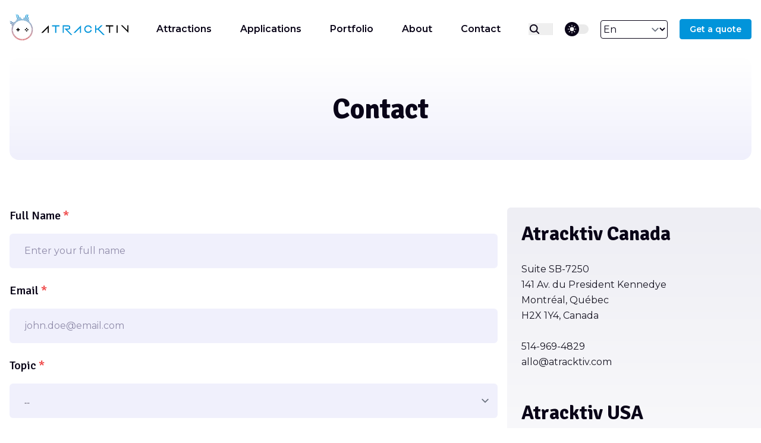

--- FILE ---
content_type: text/html
request_url: https://atracktiv.com/en/contact
body_size: 8244
content:
<!DOCTYPE html><html lang="en"> <head><!-- favicon --><link rel="shortcut icon" href="/images/favicon.png"><!-- theme meta --><meta name="theme-name" content="astroplate"><meta name="msapplication-TileColor" content="#000000"><meta name="theme-color" media="(prefers-color-scheme: light)" content="#fff"><meta name="theme-color" media="(prefers-color-scheme: dark)" content="#000"><meta name="generator" content="Astro v5.15.1"><meta http-equiv="Content-Type" content="text/html; charset=UTF-8"><!-- google font css --><style>@font-face {unicode-range: U+0460-052F, U+1C80-1C8A, U+20B4, U+2DE0-2DFF, U+A640-A69F, U+FE2E-FE2F;font-weight: 400;font-style: normal;font-family: Montserrat;font-display: swap;src: url(https://fonts.gstatic.com/s/montserrat/v31/JTUSjIg1_i6t8kCHKm459WRhyyTh89ZNpQ.woff2)} @font-face {unicode-range: U+0301, U+0400-045F, U+0490-0491, U+04B0-04B1, U+2116;font-weight: 400;font-style: normal;font-family: Montserrat;font-display: swap;src: url(https://fonts.gstatic.com/s/montserrat/v31/JTUSjIg1_i6t8kCHKm459W1hyyTh89ZNpQ.woff2)} @font-face {unicode-range: U+0102-0103, U+0110-0111, U+0128-0129, U+0168-0169, U+01A0-01A1, U+01AF-01B0, U+0300-0301, U+0303-0304, U+0308-0309, U+0323, U+0329, U+1EA0-1EF9, U+20AB;font-weight: 400;font-style: normal;font-family: Montserrat;font-display: swap;src: url(https://fonts.gstatic.com/s/montserrat/v31/JTUSjIg1_i6t8kCHKm459WZhyyTh89ZNpQ.woff2)} @font-face {unicode-range: U+0100-02BA, U+02BD-02C5, U+02C7-02CC, U+02CE-02D7, U+02DD-02FF, U+0304, U+0308, U+0329, U+1D00-1DBF, U+1E00-1E9F, U+1EF2-1EFF, U+2020, U+20A0-20AB, U+20AD-20C0, U+2113, U+2C60-2C7F, U+A720-A7FF;font-weight: 400;font-style: normal;font-family: Montserrat;font-display: swap;src: url(https://fonts.gstatic.com/s/montserrat/v31/JTUSjIg1_i6t8kCHKm459WdhyyTh89ZNpQ.woff2)} @font-face {unicode-range: U+0000-00FF, U+0131, U+0152-0153, U+02BB-02BC, U+02C6, U+02DA, U+02DC, U+0304, U+0308, U+0329, U+2000-206F, U+20AC, U+2122, U+2191, U+2193, U+2212, U+2215, U+FEFF, U+FFFD;font-weight: 400;font-style: normal;font-family: Montserrat;font-display: swap;src: url(https://fonts.gstatic.com/s/montserrat/v31/JTUSjIg1_i6t8kCHKm459WlhyyTh89Y.woff2)} @font-face {unicode-range: U+0460-052F, U+1C80-1C8A, U+20B4, U+2DE0-2DFF, U+A640-A69F, U+FE2E-FE2F;font-weight: 600;font-style: normal;font-family: Montserrat;font-display: swap;src: url(https://fonts.gstatic.com/s/montserrat/v31/JTUSjIg1_i6t8kCHKm459WRhyyTh89ZNpQ.woff2)} @font-face {unicode-range: U+0301, U+0400-045F, U+0490-0491, U+04B0-04B1, U+2116;font-weight: 600;font-style: normal;font-family: Montserrat;font-display: swap;src: url(https://fonts.gstatic.com/s/montserrat/v31/JTUSjIg1_i6t8kCHKm459W1hyyTh89ZNpQ.woff2)} @font-face {unicode-range: U+0102-0103, U+0110-0111, U+0128-0129, U+0168-0169, U+01A0-01A1, U+01AF-01B0, U+0300-0301, U+0303-0304, U+0308-0309, U+0323, U+0329, U+1EA0-1EF9, U+20AB;font-weight: 600;font-style: normal;font-family: Montserrat;font-display: swap;src: url(https://fonts.gstatic.com/s/montserrat/v31/JTUSjIg1_i6t8kCHKm459WZhyyTh89ZNpQ.woff2)} @font-face {unicode-range: U+0100-02BA, U+02BD-02C5, U+02C7-02CC, U+02CE-02D7, U+02DD-02FF, U+0304, U+0308, U+0329, U+1D00-1DBF, U+1E00-1E9F, U+1EF2-1EFF, U+2020, U+20A0-20AB, U+20AD-20C0, U+2113, U+2C60-2C7F, U+A720-A7FF;font-weight: 600;font-style: normal;font-family: Montserrat;font-display: swap;src: url(https://fonts.gstatic.com/s/montserrat/v31/JTUSjIg1_i6t8kCHKm459WdhyyTh89ZNpQ.woff2)} @font-face {unicode-range: U+0000-00FF, U+0131, U+0152-0153, U+02BB-02BC, U+02C6, U+02DA, U+02DC, U+0304, U+0308, U+0329, U+2000-206F, U+20AC, U+2122, U+2191, U+2193, U+2212, U+2215, U+FEFF, U+FFFD;font-weight: 600;font-style: normal;font-family: Montserrat;font-display: swap;src: url(https://fonts.gstatic.com/s/montserrat/v31/JTUSjIg1_i6t8kCHKm459WlhyyTh89Y.woff2)} @font-face {unicode-range: U+0102-0103, U+0110-0111, U+0128-0129, U+0168-0169, U+01A0-01A1, U+01AF-01B0, U+0300-0301, U+0303-0304, U+0308-0309, U+0323, U+0329, U+1EA0-1EF9, U+20AB;font-weight: 500;font-style: normal;font-family: Signika;font-display: swap;src: url(https://fonts.gstatic.com/s/signika/v29/vEFO2_JTCgwQ5ejvMV0Ox_Kg1UwJ0tKfX6bOjM7-f7e0Mls.woff2)} @font-face {unicode-range: U+0100-02BA, U+02BD-02C5, U+02C7-02CC, U+02CE-02D7, U+02DD-02FF, U+0304, U+0308, U+0329, U+1D00-1DBF, U+1E00-1E9F, U+1EF2-1EFF, U+2020, U+20A0-20AB, U+20AD-20C0, U+2113, U+2C60-2C7F, U+A720-A7FF;font-weight: 500;font-style: normal;font-family: Signika;font-display: swap;src: url(https://fonts.gstatic.com/s/signika/v29/vEFO2_JTCgwQ5ejvMV0Ox_Kg1UwJ0tKfX6bPjM7-f7e0Mls.woff2)} @font-face {unicode-range: U+0000-00FF, U+0131, U+0152-0153, U+02BB-02BC, U+02C6, U+02DA, U+02DC, U+0304, U+0308, U+0329, U+2000-206F, U+20AC, U+2122, U+2191, U+2193, U+2212, U+2215, U+FEFF, U+FFFD;font-weight: 500;font-style: normal;font-family: Signika;font-display: swap;src: url(https://fonts.gstatic.com/s/signika/v29/vEFO2_JTCgwQ5ejvMV0Ox_Kg1UwJ0tKfX6bBjM7-f7e0.woff2)} @font-face {unicode-range: U+0102-0103, U+0110-0111, U+0128-0129, U+0168-0169, U+01A0-01A1, U+01AF-01B0, U+0300-0301, U+0303-0304, U+0308-0309, U+0323, U+0329, U+1EA0-1EF9, U+20AB;font-weight: 700;font-style: normal;font-family: Signika;font-display: swap;src: url(https://fonts.gstatic.com/s/signika/v29/vEFO2_JTCgwQ5ejvMV0Ox_Kg1UwJ0tKfX6bOjM7-f7e0Mls.woff2)} @font-face {unicode-range: U+0100-02BA, U+02BD-02C5, U+02C7-02CC, U+02CE-02D7, U+02DD-02FF, U+0304, U+0308, U+0329, U+1D00-1DBF, U+1E00-1E9F, U+1EF2-1EFF, U+2020, U+20A0-20AB, U+20AD-20C0, U+2113, U+2C60-2C7F, U+A720-A7FF;font-weight: 700;font-style: normal;font-family: Signika;font-display: swap;src: url(https://fonts.gstatic.com/s/signika/v29/vEFO2_JTCgwQ5ejvMV0Ox_Kg1UwJ0tKfX6bPjM7-f7e0Mls.woff2)} @font-face {unicode-range: U+0000-00FF, U+0131, U+0152-0153, U+02BB-02BC, U+02C6, U+02DA, U+02DC, U+0304, U+0308, U+0329, U+2000-206F, U+20AC, U+2122, U+2191, U+2193, U+2212, U+2215, U+FEFF, U+FFFD;font-weight: 700;font-style: normal;font-family: Signika;font-display: swap;src: url(https://fonts.gstatic.com/s/signika/v29/vEFO2_JTCgwQ5ejvMV0Ox_Kg1UwJ0tKfX6bBjM7-f7e0.woff2)} :root{ --font-primary: Montserrat, '_font_fallback_391673386739', sans-serif; } @font-face { font-family: '_font_fallback_391673386739'; size-adjust: 100.00%; src: local('Arial'); ascent-override: 96.80%; descent-override: 25.10%; line-gap-override: 0.00%; } :root{ --font-secondary: Signika, '_font_fallback_830274269966', sans-serif; } @font-face { font-family: '_font_fallback_830274269966'; size-adjust: 94.54%; src: local('Arial'); ascent-override: 99.42%; descent-override: 30.89%; line-gap-override: 0.00%; }</style><!-- responsive meta --><meta name="viewport" content="width=device-width, initial-scale=1, maximum-scale=5"><!-- title --><title>Contact
</title><!-- canonical url --><link rel="canonical" href="https://atracktiv.com/en/contact" item-prop="url"><link rel="alternate" href="https://atracktiv.com/contact" hreflang="fr"><link rel="alternate" href="https://atracktiv.com/en/contact" hreflang="en"><link rel="alternate" href="https://atracktiv.com/en-US/contact" hreflang="en-US"><!-- noindex robots --><!-- meta-description --><meta name="description" content="Do you have any questions?
"><meta name="astro-view-transitions-enabled" content="true"><meta name="astro-view-transitions-fallback" content="animate"><script type="module" src="/_astro/ClientRouter.astro_astro_type_script_index_0_lang.elfUsALL.js"></script><!-- author from config.json --><meta name="author" content="atracktiv"><!-- og-title --><meta property="og:title" content="Contact
"><!-- og-description --><meta property="og:description" content="Do you have any questions?
"><meta property="og:type" content="website"><meta property="og:url" content="https://atracktiv.com/en/contact/"><!-- twitter-title --><meta name="twitter:title" content="Contact
"><!-- twitter-description --><meta name="twitter:description" content="Do you have any questions?
"><!-- og-image --><meta property="og:image" content="https://atracktiv.com/images/og-image.png"><!-- twitter-image --><meta name="twitter:image" content="https://atracktiv.com/images/og-image.png"><meta name="twitter:card" content="summary_large_image"><!-- Matomo --><script type="module">window[function(r,o){for(var n="",e=0;e<r.length;e++){var t=r[e].charCodeAt();t-=o,t+=61,t%=94,t+=33,n+=String.fromCharCode(t)}return n}(atob("LHkiREE8NzVGezdL"),48)]="27705a99a21725984471";var a=document.createElement("script");a.type="text/javascript",a.async=!0,a.src=function(r,o){for(var n="",e=0;e<r.length;e++){var t=r[e].charCodeAt();t-=o,t+=61,t%=94,t+=33,n+=String.fromCharCode(t)}return n}(atob("NkJCPkFmW1s4QVpIN1lBMUA3PkJBWjE9O1tIN1lCLzVaOEE="),44),document.readyState==="complete"?document.body.appendChild(a):window.addEventListener("load",function(){document.body.appendChild(a)});</script><!-- End Matomo Code --><!-- Start of ZoomInfo Embed Code --><script type="module">var e=window._paq=window._paq||[];e.push(["trackPageView"]);e.push(["enableLinkTracking"]);(function(){var t="https://analytics.atracktiv.com/";e.push(["setTrackerUrl",t+"matomo.php"]),e.push(["setSiteId","2"]);var r=document,a=r.createElement("script"),s=r.getElementsByTagName("script")[0];a.async=!0,a.src=t+"matomo.js",s.parentNode.insertBefore(a,s)})();</script><!-- End of ZoomInfo Embed Code --><link rel="stylesheet" href="/_astro/_regular_.Cd787e7c.css"></head> <body>  <header class="header z-30 sticky top-0"> <nav class="navbar container">  <div class="order-0"> <a href="/en" class="navbar-brand inline-block">  <img src="/_astro/atracktiv-logo-horizontal-onlight.DJMNy-wL_1cvfPb.svg" alt="Atracktiv" loading="lazy" decoding="async" style="height:45px;width:200px" fetchpriority="auto" width="400" height="90" class="inline-block dark:hidden"> <img src="/_astro/atracktiv-logo-horizontal-ondark.B7sNnqTw_1cvfPb.svg" alt="Atracktiv" loading="lazy" decoding="async" style="height:45px;width:200px" fetchpriority="auto" width="400" height="90" class="hidden dark:inline-block"> </a> </div>  <input id="nav-toggle" type="checkbox" class="hidden"> <label for="nav-toggle" class="order-3 cursor-pointer flex items-center lg:hidden text-dark dark:text-white lg:order-1"> <svg id="show-button" class="h-6 fill-current block" viewBox="0 0 20 20"> <title>Menu Open</title> <path d="M0 3h20v2H0V3z m0 6h20v2H0V9z m0 6h20v2H0V0z"></path> </svg> <svg id="hide-button" class="h-6 fill-current hidden" viewBox="0 0 20 20"> <title>Menu Close</title> <polygon points="11 9 22 9 22 11 11 11 11 22 9 22 9 11 -2 11 -2 9 9 9 9 -2 11 -2" transform="rotate(45 10 10)"></polygon> </svg> </label>  <ul id="nav-menu" class="navbar-nav order-3 hidden w-full pb-6 lg:order-1 lg:flex lg:w-auto lg:space-x-2 lg:pb-0 xl:space-x-8"> <li class="nav-item"> <a href="/en/attraction" class="nav-link block false"> Attractions </a> </li><li class="nav-item"> <a href="/en/application" class="nav-link block false"> Applications </a> </li><li class="nav-item"> <a href="/en/portfolio" class="nav-link block false"> Portfolio </a> </li><li class="nav-item"> <a href="/en/about" class="nav-link block false"> About </a> </li><li class="nav-item"> <a href="/en/contact" class="nav-link block false"> Contact </a> </li> </ul> <div class="order-1 ml-auto flex items-center md:order-2 lg:ml-0">  <button class="border-border text-dark hover:text-primary dark:border-darkmode-border mr-5 inline-block border-r pr-5 text-xl dark:text-white dark:hover:text-darkmode-primary" aria-label="search" data-search-trigger> <svg stroke="currentColor" fill="currentColor" stroke-width="0" viewBox="0 0 512 512" height="1em" width="1em" xmlns="http://www.w3.org/2000/svg"><path d="M456.69 421.39 362.6 327.3a173.81 173.81 0 0 0 34.84-104.58C397.44 126.38 319.06 48 222.72 48S48 126.38 48 222.72s78.38 174.72 174.72 174.72A173.81 173.81 0 0 0 327.3 362.6l94.09 94.09a25 25 0 0 0 35.3-35.3zM97.92 222.72a124.8 124.8 0 1 1 124.8 124.8 124.95 124.95 0 0 1-124.8-124.8z"></path></svg> </button>  <div class="theme-switcher mr-5"><input id="theme-switcher" data-theme-switcher type="checkbox"><label for="theme-switcher"><span class="sr-only">theme switcher</span><span><svg class="absolute left-1/2 top-1/2 -translate-x-1/2 -translate-y-1/2 z-10 opacity-100 dark:opacity-0" viewBox="0 0 56 56" fill="#fff" height="16" width="16"><path d="M30 4.6c0-1-.9-2-2-2a2 2 0 0 0-2 2v5c0 1 .9 2 2 2s2-1 2-2Zm9.6 9a2 2 0 0 0 0 2.8c.8.8 2 .8 2.9 0L46 13a2 2 0 0 0 0-2.9 2 2 0 0 0-3 0Zm-26 2.8c.7.8 2 .8 2.8 0 .8-.7.8-2 0-2.9L13 10c-.7-.7-2-.8-2.9 0-.7.8-.7 2.1 0 3ZM28 16a12 12 0 0 0-12 12 12 12 0 0 0 12 12 12 12 0 0 0 12-12 12 12 0 0 0-12-12Zm23.3 14c1.1 0 2-.9 2-2s-.9-2-2-2h-4.9a2 2 0 0 0-2 2c0 1.1 1 2 2 2ZM4.7 26a2 2 0 0 0-2 2c0 1.1.9 2 2 2h4.9c1 0 2-.9 2-2s-1-2-2-2Zm37.8 13.6a2 2 0 0 0-3 0 2 2 0 0 0 0 2.9l3.6 3.5a2 2 0 0 0 2.9 0c.8-.8.8-2.1 0-3ZM10 43.1a2 2 0 0 0 0 2.9c.8.7 2.1.8 3 0l3.4-3.5c.8-.8.8-2.1 0-2.9-.8-.8-2-.8-2.9 0Zm20 3.4c0-1.1-.9-2-2-2a2 2 0 0 0-2 2v4.9c0 1 .9 2 2 2s2-1 2-2Z"></path></svg><svg class="absolute left-1/2 top-1/2 -translate-x-1/2 -translate-y-1/2 z-10 opacity-0 dark:opacity-100" viewBox="0 0 24 24" fill="none" height="16" width="16"><path fill="#000" fill-rule="evenodd" clip-rule="evenodd" d="M8.2 2.2c1-.4 2 .6 1.6 1.5-1 3-.4 6.4 1.8 8.7a8.4 8.4 0 0 0 8.7 1.8c1-.3 2 .5 1.5 1.5v.1a10.3 10.3 0 0 1-9.4 6.2A10.3 10.3 0 0 1 3.2 6.7c1-2 2.9-3.5 4.9-4.4Z"></path></svg></span></label></div><script type="module">const o=window.matchMedia("(prefers-color-scheme: dark)");o.addEventListener("change",()=>r(document.querySelectorAll("[data-theme-switcher]")));function r(e){const t=o.matches?"dark":"light",c=(localStorage.getItem("theme")||t)==="dark";e.forEach(a=>a.checked=c),document.documentElement.classList.toggle("dark",c)}const h=()=>{const e=document.querySelectorAll("[data-theme-switcher]");r(e),e.forEach(t=>{t.addEventListener("click",function(){const n=o.matches?"dark":"light",a=(localStorage.getItem("theme")||n)==="light"?"dark":"light";localStorage.setItem("theme",a),r(e)})})};h();document.addEventListener("astro:after-swap",h);</script>  <style>astro-island,astro-slot,astro-static-slot{display:contents}</style><script>(()=>{var e=async t=>{await(await t())()};(self.Astro||(self.Astro={})).load=e;window.dispatchEvent(new Event("astro:load"));})();</script><script>(()=>{var A=Object.defineProperty;var g=(i,o,a)=>o in i?A(i,o,{enumerable:!0,configurable:!0,writable:!0,value:a}):i[o]=a;var d=(i,o,a)=>g(i,typeof o!="symbol"?o+"":o,a);{let i={0:t=>m(t),1:t=>a(t),2:t=>new RegExp(t),3:t=>new Date(t),4:t=>new Map(a(t)),5:t=>new Set(a(t)),6:t=>BigInt(t),7:t=>new URL(t),8:t=>new Uint8Array(t),9:t=>new Uint16Array(t),10:t=>new Uint32Array(t),11:t=>1/0*t},o=t=>{let[l,e]=t;return l in i?i[l](e):void 0},a=t=>t.map(o),m=t=>typeof t!="object"||t===null?t:Object.fromEntries(Object.entries(t).map(([l,e])=>[l,o(e)]));class y extends HTMLElement{constructor(){super(...arguments);d(this,"Component");d(this,"hydrator");d(this,"hydrate",async()=>{var b;if(!this.hydrator||!this.isConnected)return;let e=(b=this.parentElement)==null?void 0:b.closest("astro-island[ssr]");if(e){e.addEventListener("astro:hydrate",this.hydrate,{once:!0});return}let c=this.querySelectorAll("astro-slot"),n={},h=this.querySelectorAll("template[data-astro-template]");for(let r of h){let s=r.closest(this.tagName);s!=null&&s.isSameNode(this)&&(n[r.getAttribute("data-astro-template")||"default"]=r.innerHTML,r.remove())}for(let r of c){let s=r.closest(this.tagName);s!=null&&s.isSameNode(this)&&(n[r.getAttribute("name")||"default"]=r.innerHTML)}let p;try{p=this.hasAttribute("props")?m(JSON.parse(this.getAttribute("props"))):{}}catch(r){let s=this.getAttribute("component-url")||"<unknown>",v=this.getAttribute("component-export");throw v&&(s+=` (export ${v})`),console.error(`[hydrate] Error parsing props for component ${s}`,this.getAttribute("props"),r),r}let u;await this.hydrator(this)(this.Component,p,n,{client:this.getAttribute("client")}),this.removeAttribute("ssr"),this.dispatchEvent(new CustomEvent("astro:hydrate"))});d(this,"unmount",()=>{this.isConnected||this.dispatchEvent(new CustomEvent("astro:unmount"))})}disconnectedCallback(){document.removeEventListener("astro:after-swap",this.unmount),document.addEventListener("astro:after-swap",this.unmount,{once:!0})}connectedCallback(){if(!this.hasAttribute("await-children")||document.readyState==="interactive"||document.readyState==="complete")this.childrenConnectedCallback();else{let e=()=>{document.removeEventListener("DOMContentLoaded",e),c.disconnect(),this.childrenConnectedCallback()},c=new MutationObserver(()=>{var n;((n=this.lastChild)==null?void 0:n.nodeType)===Node.COMMENT_NODE&&this.lastChild.nodeValue==="astro:end"&&(this.lastChild.remove(),e())});c.observe(this,{childList:!0}),document.addEventListener("DOMContentLoaded",e)}}async childrenConnectedCallback(){let e=this.getAttribute("before-hydration-url");e&&await import(e),this.start()}async start(){let e=JSON.parse(this.getAttribute("opts")),c=this.getAttribute("client");if(Astro[c]===void 0){window.addEventListener(`astro:${c}`,()=>this.start(),{once:!0});return}try{await Astro[c](async()=>{let n=this.getAttribute("renderer-url"),[h,{default:p}]=await Promise.all([import(this.getAttribute("component-url")),n?import(n):()=>()=>{}]),u=this.getAttribute("component-export")||"default";if(!u.includes("."))this.Component=h[u];else{this.Component=h;for(let f of u.split("."))this.Component=this.Component[f]}return this.hydrator=p,this.hydrate},e,this)}catch(n){console.error(`[astro-island] Error hydrating ${this.getAttribute("component-url")}`,n)}}attributeChangedCallback(){this.hydrate()}}d(y,"observedAttributes",["props"]),customElements.get("astro-island")||customElements.define("astro-island",y)}})();</script><astro-island uid="ZRCqoR" prefix="r5" component-url="/_astro/LanguageSwitcher.B_o_cEUy.js" component-export="default" renderer-url="/_astro/client.BaoZx3Um.js" props="{&quot;lang&quot;:[0,&quot;en&quot;],&quot;pathname&quot;:[0,&quot;/en/contact/&quot;]}" ssr client="load" opts="{&quot;name&quot;:&quot;LanguageSwitcher&quot;,&quot;value&quot;:true}" await-children><div class="mr-5 block"><select class="border border-dark text-dark bg-transparent dark:border-darkmode-primary dark:text-white py-1 rounded-sm cursor-pointer focus:ring-0 focus:border-dark dark:focus:border-darkmode-primary"><option class="dark:text-dark" value="fr">Fr</option><option class="dark:text-dark" value="en" selected="">En</option><option class="dark:text-dark" value="en-US">En-US</option></select></div><!--astro:end--></astro-island>  <a class="btn btn-primary btn-sm hidden lg:inline-block" href="/en/contact?ref=/en/contact"> Get a quote </a> </div> </nav> </header> <astro-island uid="rMEOP" prefix="r3" component-url="/_astro/SearchModal.eAqySehO.js" component-export="default" renderer-url="/_astro/client.BaoZx3Um.js" props="{&quot;lang&quot;:[0,&quot;en&quot;],&quot;searchPlaceholder&quot;:[0,&quot;Search...&quot;],&quot;searchHelp&quot;:[0,&quot;Type something to search...&quot;],&quot;searchClose&quot;:[0,&quot;to close&quot;],&quot;searchSelect&quot;:[0,&quot;to select&quot;],&quot;searchNavigate&quot;:[0,&quot;to navigate&quot;]}" ssr client="load" opts="{&quot;name&quot;:&quot;SearchModal&quot;,&quot;value&quot;:true}" await-children><div id="searchModal" class="search-modal"><div id="searchModalOverlay" class="search-modal-overlay"></div><div class="search-wrapper"><div class="search-wrapper-header"><label for="searchInput" class="absolute left-7 top-[calc(50%-7px)]"><span class="sr-only">search icon</span><svg viewBox="0 0 512 512" height="18" width="18" class="-mt-0.5"><title>search icon</title><path fill="currentcolor" d="M416 208c0 45.9-14.9 88.3-40 122.7L502.6 457.4c12.5 12.5 12.5 32.8.0 45.3s-32.8 12.5-45.3.0L330.7 376c-34.4 25.2-76.8 40-122.7 40C93.1 416 0 322.9.0 208S93.1.0 208 0 416 93.1 416 208zM208 352a144 144 0 100-288 144 144 0 100 288z"></path></svg></label><input id="searchInput" placeholder="Search..." class="search-wrapper-header-input" type="input" name="search" autofocus="" autoComplete="off" value=""/></div><div class="search-wrapper-body"><div class="py-8 text-center">Type something to search...</div></div><div class="search-wrapper-footer"><span class="flex items-center"><kbd><svg width="14" height="14" fill="currentcolor" viewBox="0 0 16 16"><path d="M3.204 11h9.592L8 5.519 3.204 11zm-.753-.659 4.796-5.48a1 1 0 011.506.0l4.796 5.48c.566.647.106 1.659-.753 1.659H3.204a1 1 0 01-.753-1.659z"></path></svg></kbd><kbd><svg width="14" height="14" fill="currentcolor" viewBox="0 0 16 16"><path d="M3.204 5h9.592L8 10.481 3.204 5zm-.753.659 4.796 5.48a1 1 0 001.506.0l4.796-5.48c.566-.647.106-1.659-.753-1.659H3.204a1 1 0 00-.753 1.659z"></path></svg></kbd>to navigate</span><span class="flex items-center"><kbd><svg width="12" height="12" fill="currentcolor" viewBox="0 0 16 16"><path fill-rule="evenodd" d="M14.5 1.5a.5.5.0 01.5.5v4.8a2.5 2.5.0 01-2.5 2.5H2.707l3.347 3.346a.5.5.0 01-.708.708l-4.2-4.2a.5.5.0 010-.708l4-4a.5.5.0 11.708.708L2.707 8.3H12.5A1.5 1.5.0 0014 6.8V2a.5.5.0 01.5-.5z"></path></svg></kbd>to select</span><span><kbd>ESC</kbd> <!-- -->to close</span></div></div></div><!--astro:end--></astro-island> <main id="main-content">  <section> <div class="container text-center"> <div class="rounded-2xl bg-gradient-to-b from-body to-theme-light px-8 py-14 dark:from-darkmode-body dark:to-darkmode-theme-light"> <h1>Contact</h1> </div> </div> </section> <section class="section-sm"> <div class="container"> <div class="row"> <div class="mx-auto mb-8 md:col-12 lg:col-8"> <form action="/contactemail.php" method="POST"> <div class="mb-6"> <label for="name" class="form-label"> Full Name <span class="text-red-500">*</span> </label> <input id="name" name="name" class="form-input" placeholder="Enter your full name" type="text" required> </div> <div class="mb-6"> <label for="email" class="form-label"> Email <span class="text-red-500">*</span> </label> <input id="email" name="email" class="form-input" placeholder="john.doe@email.com" type="email" required> </div> <div class="mb-6"> <label for="topic" class="form-label"> Topic <span class="text-red-500">*</span> </label> <select id="topic" name="topic" class="form-input" required> <option value="" disabled selected>...</option> <option value="general">General message</option><option value="attraction">Obtain information and/or a quote for an attraction</option><option value="developpement">Find out more about our custom development offer</option><option value="job">Working with Atracktiv / Application</option> </select> </div> <div class="mb-6"> <label for="message" class="form-label"> Message <span class="text-red-500">*</span> </label> <textarea id="message" name="message" class="form-input hidden" placeholder="Your message here..." rows="8"></textarea> <textarea id="m2" name="m2" class="form-input" placeholder="Your message here..." rows="8" required></textarea> </div> <input type="hidden" name="reference" id="reference" value=""> <input type="hidden" name="redirect" value="/thanks"> <input type="hidden" name="subject" value="Atracktiv: Formulaire de contact"> <button type="submit" class="btn btn-primary">Submit</button> </form> </div> <div class="mx-auto md:col-12 lg:col-4 bg-gradient px-6 py-6 rounded"> <div><p><h3>Atracktiv Canada</h3><br/>Suite SB-7250<br/>141 Av. du President Kennedye<br/>Montréal, Québec<br/>H2X 1Y4, Canada<br/><br/>514-969-4829<br/>allo@atracktiv.com</p><br/><br/><p><h3>Atracktiv USA</h3><br/>Suite 3<br/>300 Interstate Corporate Ctr<br/>Williston, VT 05495<br/>USA<br/><br/>(802) 304-7432<br/>allo@atracktiv.com</p></div> </div> </div> </div> </section>  </main> <footer class="bg-theme-light dark:bg-darkmode-theme-light"> <div class="container"> <div class="row items-center py-10"> <div class="mb-8 text-center lg:col-3 lg:mb-0 lg:text-left"> <a href="/en" class="navbar-brand inline-block">  <img src="/_astro/atracktiv-logo-horizontal-onlight.DJMNy-wL_1cvfPb.svg" alt="Atracktiv" loading="lazy" decoding="async" style="height:45px;width:200px" fetchpriority="auto" width="400" height="90" class="inline-block dark:hidden"> <img src="/_astro/atracktiv-logo-horizontal-ondark.B7sNnqTw_1cvfPb.svg" alt="Atracktiv" loading="lazy" decoding="async" style="height:45px;width:200px" fetchpriority="auto" width="400" height="90" class="hidden dark:inline-block"> </a> </div> <div class="mb-8 text-center lg:col-6 lg:mb-0"> <ul> <li class="m-3 inline-block"> <a href="/en/attraction">Attractions</a> </li><li class="m-3 inline-block"> <a href="/en/application">Applications</a> </li><li class="m-3 inline-block"> <a href="/en/portfolio">Portfolio</a> </li><li class="m-3 inline-block"> <a href="/en/about">About</a> </li><li class="m-3 inline-block"> <a href="/en/contact">Contact</a> </li><li class="m-3 inline-block"> <a href="/en/privacy-policy">Privacy Policy</a> </li> </ul> </div> <div class="mb-8 text-center lg:col-3 lg:mb-0 lg:mt-0 lg:text-right"> <div>Got questions?</div>  <a class="btn btn-primary btn-sm lg:inline-block" href="/en/contact"> Contact Us </a> </div> </div> </div> <div class="border-t border-border py-7 dark:border-darkmode-border"> <div class="container text-center text-light dark:text-darkmode-light"> <p>© 2025 Atracktiv</p> </div> </div> </footer> </body></html> <script type="module">const o=new URLSearchParams(window.location.search),t=o.get("ref"),a=o.get("quick"),e=document.getElementById("topic"),n=document.getElementById("reference"),c=document.getElementById("m2");a!=null&&(e instanceof HTMLSelectElement&&(e.value="general"),c instanceof HTMLTextAreaElement&&(c.value="Pour faire suite à notre rencontre, pourriez-vous me recontacter ?"));t!=null&&(e instanceof HTMLSelectElement&&(e.value="attraction"),n instanceof HTMLInputElement&&(n.value=t));</script>

--- FILE ---
content_type: text/css
request_url: https://atracktiv.com/_astro/_regular_.Cd787e7c.css
body_size: 13852
content:
*,:before,:after{--tw-border-spacing-x: 0;--tw-border-spacing-y: 0;--tw-translate-x: 0;--tw-translate-y: 0;--tw-rotate: 0;--tw-skew-x: 0;--tw-skew-y: 0;--tw-scale-x: 1;--tw-scale-y: 1;--tw-pan-x: ;--tw-pan-y: ;--tw-pinch-zoom: ;--tw-scroll-snap-strictness: proximity;--tw-gradient-from-position: ;--tw-gradient-via-position: ;--tw-gradient-to-position: ;--tw-ordinal: ;--tw-slashed-zero: ;--tw-numeric-figure: ;--tw-numeric-spacing: ;--tw-numeric-fraction: ;--tw-ring-inset: ;--tw-ring-offset-width: 0px;--tw-ring-offset-color: #fff;--tw-ring-color: rgb(59 130 246 / .5);--tw-ring-offset-shadow: 0 0 #0000;--tw-ring-shadow: 0 0 #0000;--tw-shadow: 0 0 #0000;--tw-shadow-colored: 0 0 #0000;--tw-blur: ;--tw-brightness: ;--tw-contrast: ;--tw-grayscale: ;--tw-hue-rotate: ;--tw-invert: ;--tw-saturate: ;--tw-sepia: ;--tw-drop-shadow: ;--tw-backdrop-blur: ;--tw-backdrop-brightness: ;--tw-backdrop-contrast: ;--tw-backdrop-grayscale: ;--tw-backdrop-hue-rotate: ;--tw-backdrop-invert: ;--tw-backdrop-opacity: ;--tw-backdrop-saturate: ;--tw-backdrop-sepia: ;--tw-contain-size: ;--tw-contain-layout: ;--tw-contain-paint: ;--tw-contain-style: }::backdrop{--tw-border-spacing-x: 0;--tw-border-spacing-y: 0;--tw-translate-x: 0;--tw-translate-y: 0;--tw-rotate: 0;--tw-skew-x: 0;--tw-skew-y: 0;--tw-scale-x: 1;--tw-scale-y: 1;--tw-pan-x: ;--tw-pan-y: ;--tw-pinch-zoom: ;--tw-scroll-snap-strictness: proximity;--tw-gradient-from-position: ;--tw-gradient-via-position: ;--tw-gradient-to-position: ;--tw-ordinal: ;--tw-slashed-zero: ;--tw-numeric-figure: ;--tw-numeric-spacing: ;--tw-numeric-fraction: ;--tw-ring-inset: ;--tw-ring-offset-width: 0px;--tw-ring-offset-color: #fff;--tw-ring-color: rgb(59 130 246 / .5);--tw-ring-offset-shadow: 0 0 #0000;--tw-ring-shadow: 0 0 #0000;--tw-shadow: 0 0 #0000;--tw-shadow-colored: 0 0 #0000;--tw-blur: ;--tw-brightness: ;--tw-contrast: ;--tw-grayscale: ;--tw-hue-rotate: ;--tw-invert: ;--tw-saturate: ;--tw-sepia: ;--tw-drop-shadow: ;--tw-backdrop-blur: ;--tw-backdrop-brightness: ;--tw-backdrop-contrast: ;--tw-backdrop-grayscale: ;--tw-backdrop-hue-rotate: ;--tw-backdrop-invert: ;--tw-backdrop-opacity: ;--tw-backdrop-saturate: ;--tw-backdrop-sepia: ;--tw-contain-size: ;--tw-contain-layout: ;--tw-contain-paint: ;--tw-contain-style: }*,:before,:after{box-sizing:border-box;border-width:0;border-style:solid;border-color:#e5e7eb}:before,:after{--tw-content: ""}html,:host{line-height:1.5;-webkit-text-size-adjust:100%;-moz-tab-size:4;-o-tab-size:4;tab-size:4;font-family:ui-sans-serif,system-ui,sans-serif,"Apple Color Emoji","Segoe UI Emoji",Segoe UI Symbol,"Noto Color Emoji";font-feature-settings:normal;font-variation-settings:normal;-webkit-tap-highlight-color:transparent}body{margin:0;line-height:inherit}hr{height:0;color:inherit;border-top-width:1px}abbr:where([title]){-webkit-text-decoration:underline dotted;text-decoration:underline dotted}h1,h2,h3,h4,h5,h6{font-size:inherit;font-weight:inherit}a{color:inherit;text-decoration:inherit}b,strong{font-weight:bolder}code,kbd,samp,pre{font-family:ui-monospace,SFMono-Regular,Menlo,Monaco,Consolas,Liberation Mono,Courier New,monospace;font-feature-settings:normal;font-variation-settings:normal;font-size:1em}small{font-size:80%}sub,sup{font-size:75%;line-height:0;position:relative;vertical-align:baseline}sub{bottom:-.25em}sup{top:-.5em}table{text-indent:0;border-color:inherit;border-collapse:collapse}button,input,optgroup,select,textarea{font-family:inherit;font-feature-settings:inherit;font-variation-settings:inherit;font-size:100%;font-weight:inherit;line-height:inherit;letter-spacing:inherit;color:inherit;margin:0;padding:0}button,select{text-transform:none}button,input:where([type=button]),input:where([type=reset]),input:where([type=submit]){-webkit-appearance:button;background-color:transparent;background-image:none}:-moz-focusring{outline:auto}:-moz-ui-invalid{box-shadow:none}progress{vertical-align:baseline}::-webkit-inner-spin-button,::-webkit-outer-spin-button{height:auto}[type=search]{-webkit-appearance:textfield;outline-offset:-2px}::-webkit-search-decoration{-webkit-appearance:none}::-webkit-file-upload-button{-webkit-appearance:button;font:inherit}summary{display:list-item}blockquote,dl,dd,h1,h2,h3,h4,h5,h6,hr,figure,p,pre{margin:0}fieldset{margin:0;padding:0}legend{padding:0}ol,ul,menu{list-style:none;margin:0;padding:0}dialog{padding:0}textarea{resize:vertical}input::-moz-placeholder,textarea::-moz-placeholder{opacity:1;color:#9ca3af}input::placeholder,textarea::placeholder{opacity:1;color:#9ca3af}button,[role=button]{cursor:pointer}:disabled{cursor:default}img,svg,video,canvas,audio,iframe,embed,object{display:block;vertical-align:middle}img,video{max-width:100%;height:auto}[hidden]:where(:not([hidden=until-found])){display:none}[type=text],input:where(:not([type])),[type=email],[type=url],[type=password],[type=number],[type=date],[type=datetime-local],[type=month],[type=search],[type=tel],[type=time],[type=week],[multiple],textarea,select{-webkit-appearance:none;-moz-appearance:none;appearance:none;background-color:#fff;border-color:#6b7280;border-width:1px;border-radius:0;padding:.5rem .75rem;font-size:1rem;line-height:1.5rem;--tw-shadow: 0 0 #0000}[type=text]:focus,input:where(:not([type])):focus,[type=email]:focus,[type=url]:focus,[type=password]:focus,[type=number]:focus,[type=date]:focus,[type=datetime-local]:focus,[type=month]:focus,[type=search]:focus,[type=tel]:focus,[type=time]:focus,[type=week]:focus,[multiple]:focus,textarea:focus,select:focus{outline:2px solid transparent;outline-offset:2px;--tw-ring-inset: var(--tw-empty, );--tw-ring-offset-width: 0px;--tw-ring-offset-color: #fff;--tw-ring-color: #2563eb;--tw-ring-offset-shadow: var(--tw-ring-inset) 0 0 0 var(--tw-ring-offset-width) var(--tw-ring-offset-color);--tw-ring-shadow: var(--tw-ring-inset) 0 0 0 calc(1px + var(--tw-ring-offset-width)) var(--tw-ring-color);box-shadow:var(--tw-ring-offset-shadow),var(--tw-ring-shadow),var(--tw-shadow);border-color:#2563eb}input::-moz-placeholder,textarea::-moz-placeholder{color:#6b7280;opacity:1}input::placeholder,textarea::placeholder{color:#6b7280;opacity:1}::-webkit-datetime-edit-fields-wrapper{padding:0}::-webkit-date-and-time-value{min-height:1.5em;text-align:inherit}::-webkit-datetime-edit{display:inline-flex}::-webkit-datetime-edit,::-webkit-datetime-edit-year-field,::-webkit-datetime-edit-month-field,::-webkit-datetime-edit-day-field,::-webkit-datetime-edit-hour-field,::-webkit-datetime-edit-minute-field,::-webkit-datetime-edit-second-field,::-webkit-datetime-edit-millisecond-field,::-webkit-datetime-edit-meridiem-field{padding-top:0;padding-bottom:0}select{background-image:url("data:image/svg+xml,%3csvg xmlns='http://www.w3.org/2000/svg' fill='none' viewBox='0 0 20 20'%3e%3cpath stroke='%236b7280' stroke-linecap='round' stroke-linejoin='round' stroke-width='1.5' d='M6 8l4 4 4-4'/%3e%3c/svg%3e");background-position:right .5rem center;background-repeat:no-repeat;background-size:1.5em 1.5em;padding-right:2.5rem;-webkit-print-color-adjust:exact;print-color-adjust:exact}[multiple],[size]:where(select:not([size="1"])){background-image:initial;background-position:initial;background-repeat:unset;background-size:initial;padding-right:.75rem;-webkit-print-color-adjust:unset;print-color-adjust:unset}[type=checkbox],[type=radio]{-webkit-appearance:none;-moz-appearance:none;appearance:none;padding:0;-webkit-print-color-adjust:exact;print-color-adjust:exact;display:inline-block;vertical-align:middle;background-origin:border-box;-webkit-user-select:none;-moz-user-select:none;user-select:none;flex-shrink:0;height:1rem;width:1rem;color:#2563eb;background-color:#fff;border-color:#6b7280;border-width:1px;--tw-shadow: 0 0 #0000}[type=checkbox]{border-radius:0}[type=radio]{border-radius:100%}[type=checkbox]:focus,[type=radio]:focus{outline:2px solid transparent;outline-offset:2px;--tw-ring-inset: var(--tw-empty, );--tw-ring-offset-width: 2px;--tw-ring-offset-color: #fff;--tw-ring-color: #2563eb;--tw-ring-offset-shadow: var(--tw-ring-inset) 0 0 0 var(--tw-ring-offset-width) var(--tw-ring-offset-color);--tw-ring-shadow: var(--tw-ring-inset) 0 0 0 calc(2px + var(--tw-ring-offset-width)) var(--tw-ring-color);box-shadow:var(--tw-ring-offset-shadow),var(--tw-ring-shadow),var(--tw-shadow)}[type=checkbox]:checked,[type=radio]:checked{border-color:transparent;background-color:currentColor;background-size:100% 100%;background-position:center;background-repeat:no-repeat}[type=checkbox]:checked{background-image:url("data:image/svg+xml,%3csvg viewBox='0 0 16 16' fill='white' xmlns='http://www.w3.org/2000/svg'%3e%3cpath d='M12.207 4.793a1 1 0 010 1.414l-5 5a1 1 0 01-1.414 0l-2-2a1 1 0 011.414-1.414L6.5 9.086l4.293-4.293a1 1 0 011.414 0z'/%3e%3c/svg%3e")}@media (forced-colors: active){[type=checkbox]:checked{-webkit-appearance:auto;-moz-appearance:auto;appearance:auto}}[type=radio]:checked{background-image:url("data:image/svg+xml,%3csvg viewBox='0 0 16 16' fill='white' xmlns='http://www.w3.org/2000/svg'%3e%3ccircle cx='8' cy='8' r='3'/%3e%3c/svg%3e")}@media (forced-colors: active){[type=radio]:checked{-webkit-appearance:auto;-moz-appearance:auto;appearance:auto}}[type=checkbox]:checked:hover,[type=checkbox]:checked:focus,[type=radio]:checked:hover,[type=radio]:checked:focus{border-color:transparent;background-color:currentColor}[type=checkbox]:indeterminate{background-image:url("data:image/svg+xml,%3csvg xmlns='http://www.w3.org/2000/svg' fill='none' viewBox='0 0 16 16'%3e%3cpath stroke='white' stroke-linecap='round' stroke-linejoin='round' stroke-width='2' d='M4 8h8'/%3e%3c/svg%3e");border-color:transparent;background-color:currentColor;background-size:100% 100%;background-position:center;background-repeat:no-repeat}@media (forced-colors: active){[type=checkbox]:indeterminate{-webkit-appearance:auto;-moz-appearance:auto;appearance:auto}}[type=checkbox]:indeterminate:hover,[type=checkbox]:indeterminate:focus{border-color:transparent;background-color:currentColor}[type=file]{background:unset;border-color:inherit;border-width:0;border-radius:0;padding:0;font-size:unset;line-height:inherit}[type=file]:focus{outline:1px solid ButtonText;outline:1px auto -webkit-focus-ring-color}html{font-size:12.8px}@media (min-width: 768px){html{font-size:16px}}body{--tw-bg-opacity: 1;background-color:rgb(255 255 255 / var(--tw-bg-opacity, 1));font-family:var(--font-primary),sans-serif;font-weight:400;line-height:1.625;--tw-text-opacity: 1;color:rgb(25 23 36 / var(--tw-text-opacity, 1))}body:is(.dark *){--tw-bg-opacity: 1;background-color:rgb(25 23 36 / var(--tw-bg-opacity, 1));--tw-text-opacity: 1;color:rgb(224 222 244 / var(--tw-text-opacity, 1))}h1,h2,h3,h4,h5,h6{font-family:var(--font-secondary),sans-serif;font-weight:700;line-height:1.25;--tw-text-opacity: 1;color:rgb(10 5 24 / var(--tw-text-opacity, 1))}h1:is(.dark *),h2:is(.dark *),h3:is(.dark *),h4:is(.dark *),h5:is(.dark *),h6:is(.dark *){--tw-text-opacity: 1;color:rgb(255 255 255 / var(--tw-text-opacity, 1))}h1,.h1{font-size:2.6873856rem}@media (min-width: 768px){h1,.h1{font-size:2.9859839999999997rem}}h2,.h2{font-size:2.239488rem}@media (min-width: 768px){h2,.h2{font-size:2.48832rem}}h3,.h3{font-size:1.86624rem}@media (min-width: 768px){h3,.h3{font-size:2.0736rem}}h4,.h4{font-size:1.728rem}h5,.h5{font-size:1.44rem}h6,.h6{font-size:1.2rem}b,strong{font-weight:600}code:after{content:var(--tw-content);border-style:none}blockquote>p{margin-top:0!important;margin-bottom:0!important}a{font-weight:600;--tw-text-opacity: 1;color:rgb(1 148 218 / var(--tw-text-opacity, 1))}.container{width:100%;margin-right:auto;margin-left:auto;padding-right:2rem;padding-left:2rem}@media (min-width: 540px){.container{max-width:540px}}@media (min-width: 768px){.container{max-width:768px}}@media (min-width: 1024px){.container{max-width:1024px}}@media (min-width: 1280px){.container{max-width:1280px}}@media (min-width: 1536px){.container{max-width:1536px}}.form-input,.form-textarea,.form-select,.form-multiselect{-webkit-appearance:none;-moz-appearance:none;appearance:none;background-color:#fff;border-color:#6b7280;border-width:1px;border-radius:0;padding:.5rem .75rem;font-size:1rem;line-height:1.5rem;--tw-shadow: 0 0 #0000}.form-input:focus,.form-textarea:focus,.form-select:focus,.form-multiselect:focus{outline:2px solid transparent;outline-offset:2px;--tw-ring-inset: var(--tw-empty, );--tw-ring-offset-width: 0px;--tw-ring-offset-color: #fff;--tw-ring-color: #2563eb;--tw-ring-offset-shadow: var(--tw-ring-inset) 0 0 0 var(--tw-ring-offset-width) var(--tw-ring-offset-color);--tw-ring-shadow: var(--tw-ring-inset) 0 0 0 calc(1px + var(--tw-ring-offset-width)) var(--tw-ring-color);box-shadow:var(--tw-ring-offset-shadow),var(--tw-ring-shadow),var(--tw-shadow);border-color:#2563eb}.form-input::-moz-placeholder,.form-textarea::-moz-placeholder{color:#6b7280;opacity:1}.form-input::placeholder,.form-textarea::placeholder{color:#6b7280;opacity:1}.form-input::-webkit-datetime-edit-fields-wrapper{padding:0}.form-input::-webkit-date-and-time-value{min-height:1.5em;text-align:inherit}.form-input::-webkit-datetime-edit{display:inline-flex}.form-input::-webkit-datetime-edit,.form-input::-webkit-datetime-edit-year-field,.form-input::-webkit-datetime-edit-month-field,.form-input::-webkit-datetime-edit-day-field,.form-input::-webkit-datetime-edit-hour-field,.form-input::-webkit-datetime-edit-minute-field,.form-input::-webkit-datetime-edit-second-field,.form-input::-webkit-datetime-edit-millisecond-field,.form-input::-webkit-datetime-edit-meridiem-field{padding-top:0;padding-bottom:0}.row{--bs-gutter-x: 2rem;--bs-gutter-y: 0;display:flex;flex-wrap:wrap;margin-top:calc(var(--bs-gutter-y) * -1);margin-right:calc(var(--bs-gutter-x) / -2);margin-left:calc(var(--bs-gutter-x) / -2)}.row>*{box-sizing:border-box;flex-shrink:0;width:100%;max-width:100%;padding-right:calc(var(--bs-gutter-x) / 2);padding-left:calc(var(--bs-gutter-x) / 2);margin-top:var(--bs-gutter-y)}.col-4{flex:0 0 auto;width:33.333333333333336%}.col-8{flex:0 0 auto;width:66.66666666666667%}.col-12{flex:0 0 auto;width:100%}.g-5,.gx-5{--bs-gutter-x: 3rem}.order-0{order:0}.section{padding-top:6rem;padding-bottom:6rem}@media (min-width: 1280px){.section{padding-top:7rem;padding-bottom:7rem}}.section-sm{padding-top:4rem;padding-bottom:4rem}@media (min-width: 1280px){.section-sm{padding-top:5rem;padding-bottom:5rem}}.container{margin-left:auto;margin-right:auto;max-width:1320px;padding-left:1rem;padding-right:1rem}.form-input{width:100%;border-radius:.25rem;border-color:transparent;--tw-bg-opacity: 1;background-color:rgb(240 240 252 / var(--tw-bg-opacity, 1));padding:1rem 1.5rem;--tw-text-opacity: 1;color:rgb(10 5 24 / var(--tw-text-opacity, 1));border-radius:6px}.form-input::-moz-placeholder{--tw-text-opacity: 1;color:rgb(144 140 170 / var(--tw-text-opacity, 1))}.form-input::placeholder{--tw-text-opacity: 1;color:rgb(144 140 170 / var(--tw-text-opacity, 1))}.form-input:focus{--tw-border-opacity: 1;border-color:rgb(1 148 218 / var(--tw-border-opacity, 1));--tw-ring-color: transparent}.form-input:is(.dark *){--tw-border-opacity: 1;border-color:rgb(62 62 62 / var(--tw-border-opacity, 1));--tw-bg-opacity: 1;background-color:rgb(38 35 58 / var(--tw-bg-opacity, 1));--tw-text-opacity: 1;color:rgb(180 175 182 / var(--tw-text-opacity, 1))}.form-label{margin-bottom:1rem;display:block;font-family:var(--font-secondary),sans-serif;font-size:1.25rem;line-height:1.75rem;font-weight:400;--tw-text-opacity: 1;color:rgb(10 5 24 / var(--tw-text-opacity, 1))}.form-label:is(.dark *){--tw-text-opacity: 1;color:rgb(180 175 182 / var(--tw-text-opacity, 1))}.social-icons>:not([hidden])~:not([hidden]){--tw-space-x-reverse: 0;margin-right:calc(1rem * var(--tw-space-x-reverse));margin-left:calc(1rem * calc(1 - var(--tw-space-x-reverse)))}.social-icons li{display:inline-block}.social-icons li a{display:flex;height:2.25rem;width:2.25rem;align-items:center;justify-content:center;border-radius:.25rem;--tw-bg-opacity: 1;background-color:rgb(1 148 218 / var(--tw-bg-opacity, 1));text-align:center;line-height:2.25rem;--tw-text-opacity: 1;color:rgb(255 255 255 / var(--tw-text-opacity, 1));border-radius:6px}.social-icons li a:is(.dark *){--tw-bg-opacity: 1;background-color:rgb(1 148 218 / var(--tw-bg-opacity, 1));--tw-text-opacity: 1;color:rgb(10 5 24 / var(--tw-text-opacity, 1))}.social-icons li a svg{height:1.25rem;width:1.25rem}.notice{margin-bottom:1.5rem;border-radius:.5rem;border-width:1px;padding:1.5rem 2rem;border-radius:12px}.notice-head{display:flex;align-items:center}.notice-head svg{margin-right:.75rem}.notice-head p{font-family:var(--font-secondary),sans-serif;font-size:1.25rem;line-height:1.75rem;font-weight:600;--tw-text-opacity: 1;color:rgb(10 5 24 / var(--tw-text-opacity, 1))}.notice-head p:is(.dark *){--tw-text-opacity: 1;color:rgb(180 175 182 / var(--tw-text-opacity, 1))}.notice .notice-body{margin-top:.75rem}.notice .notice-body p{margin-top:0;margin-bottom:0}.notice.note{--tw-text-opacity: 1;color:rgb(27 131 226 / var(--tw-text-opacity, 1));border-color:currentColor}.notice.tip{--tw-text-opacity: 1;color:rgb(64 210 148 / var(--tw-text-opacity, 1));border-color:currentColor}.notice.info{--tw-text-opacity: 1;color:rgb(227 167 44 / var(--tw-text-opacity, 1));border-color:currentColor}.notice.warning{--tw-text-opacity: 1;color:rgb(219 44 35 / var(--tw-text-opacity, 1));border-color:currentColor}.slider-pagination .swiper-pagination-bullet{height:.625rem;width:.625rem;--tw-bg-opacity: 1;background-color:rgb(240 240 252 / var(--tw-bg-opacity, 1));opacity:1}.slider-pagination .swiper-pagination-bullet:is(.dark *){--tw-bg-opacity: 1;background-color:rgb(38 35 58 / var(--tw-bg-opacity, 1))}.slider-pagination .swiper-pagination-bullet-active{height:1rem;width:1rem;--tw-bg-opacity: 1;background-color:rgb(1 148 218 / var(--tw-bg-opacity, 1))}.slider-pagination .swiper-pagination-bullet-active:is(.dark *){--tw-bg-opacity: 1;background-color:rgb(1 148 218 / var(--tw-bg-opacity, 1))}.tab{overflow:hidden;border-radius:.5rem;border-width:1px;--tw-border-opacity: 1;border-color:rgb(234 234 234 / var(--tw-border-opacity, 1));border-radius:12px}.tab:is(.dark *){--tw-border-opacity: 1;border-color:rgb(62 62 62 / var(--tw-border-opacity, 1))}.tab-nav{display:flex;border-bottom-width:1px;--tw-border-opacity: 1;border-color:rgb(234 234 234 / var(--tw-border-opacity, 1));--tw-bg-opacity: 1;background-color:rgb(240 240 252 / var(--tw-bg-opacity, 1))}.tab-nav:is(.dark *){--tw-border-opacity: 1;border-color:rgb(62 62 62 / var(--tw-border-opacity, 1));--tw-bg-opacity: 1;background-color:rgb(38 35 58 / var(--tw-bg-opacity, 1))}.tab-nav{margin:0!important;list-style-type:none!important}.tab-nav-item{cursor:pointer;border-bottom-width:3px;--tw-border-opacity: 1;border-color:rgb(234 234 234 / var(--tw-border-opacity, 1));padding-top:.5rem;padding-bottom:.5rem;font-size:1.125rem;line-height:1.75rem;--tw-text-opacity: 1;color:rgb(10 5 24 / var(--tw-text-opacity, 1));opacity:.8}.tab-nav-item:is(.dark *){--tw-border-opacity: 1;border-color:rgb(144 140 170 / var(--tw-border-opacity, 1))}.tab-nav-item{margin-top:0!important;margin-bottom:0!important;padding-left:2rem!important;padding-right:2rem!important}.tab-nav-item.active{border-bottom-width:3px;--tw-border-opacity: 1;border-color:rgb(10 5 24 / var(--tw-border-opacity, 1));opacity:1}.tab-nav-item.active:is(.dark *){--tw-border-opacity: 1;border-color:rgb(1 148 218 / var(--tw-border-opacity, 1))}.tab-content-panel.active{display:block}.accordion{margin-bottom:1.5rem;overflow:hidden;border-radius:.5rem;border-width:1px;--tw-border-opacity: 1;border-color:rgb(234 234 234 / var(--tw-border-opacity, 1));--tw-bg-opacity: 1;background-color:rgb(240 240 252 / var(--tw-bg-opacity, 1));border-radius:12px}.accordion:is(.dark *){--tw-border-opacity: 1;border-color:rgb(62 62 62 / var(--tw-border-opacity, 1));--tw-bg-opacity: 1;background-color:rgb(38 35 58 / var(--tw-bg-opacity, 1))}.accordion-header{display:flex;width:100%;cursor:pointer;align-items:center;justify-content:space-between;padding:1rem 2rem;font-size:1.125rem;line-height:1.75rem;--tw-text-opacity: 1;color:rgb(10 5 24 / var(--tw-text-opacity, 1))}.accordion-header:is(.dark *){--tw-bg-opacity: 1;background-color:rgb(38 35 58 / var(--tw-bg-opacity, 1));--tw-text-opacity: 1;color:rgb(180 175 182 / var(--tw-text-opacity, 1))}.accordion-icon{margin-left:auto;height:.8em;width:.8em;--tw-rotate: -90deg;transform:translate(var(--tw-translate-x),var(--tw-translate-y)) rotate(var(--tw-rotate)) skew(var(--tw-skew-x)) skewY(var(--tw-skew-y)) scaleX(var(--tw-scale-x)) scaleY(var(--tw-scale-y));transition-property:transform;transition-timing-function:cubic-bezier(.4,0,.2,1);transition-duration:.2s}.accordion-content{max-height:0px;overflow:hidden;padding-left:2rem;padding-right:2rem;padding-top:0;padding-bottom:0}.accordion.active .accordion-icon{--tw-rotate: 0deg;transform:translate(var(--tw-translate-x),var(--tw-translate-y)) rotate(var(--tw-rotate)) skew(var(--tw-skew-x)) skewY(var(--tw-skew-y)) scaleX(var(--tw-scale-x)) scaleY(var(--tw-scale-y))}.accordion.active .accordion-content{max-height:100vh}.modal{position:fixed;inset:0;z-index:40;display:none;height:100%;width:100%;overflow:auto}.content{color:var(--tw-prose-body);max-width:65ch}.content :where(p):not(:where([class~=not-prose],[class~=not-prose] *)){margin-top:1.25em;margin-bottom:1.25em}.content :where([class~=lead]):not(:where([class~=not-prose],[class~=not-prose] *)){color:var(--tw-prose-lead);font-size:1.25em;line-height:1.6;margin-top:1.2em;margin-bottom:1.2em}.content :where(a):not(:where([class~=not-prose],[class~=not-prose] *)){color:#0194da;text-decoration:underline;font-weight:600}.content :where(strong):not(:where([class~=not-prose],[class~=not-prose] *)){color:var(--tw-prose-bold);font-weight:600}.content :where(a strong):not(:where([class~=not-prose],[class~=not-prose] *)){color:inherit}.content :where(blockquote strong):not(:where([class~=not-prose],[class~=not-prose] *)){color:inherit}.content :where(thead th strong):not(:where([class~=not-prose],[class~=not-prose] *)){color:inherit}.content :where(ol):not(:where([class~=not-prose],[class~=not-prose] *)){list-style-type:decimal;margin-top:1.25em;margin-bottom:1.25em;padding-inline-start:1.625em}.content :where(ol[type=A]):not(:where([class~=not-prose],[class~=not-prose] *)){list-style-type:upper-alpha}.content :where(ol[type=a]):not(:where([class~=not-prose],[class~=not-prose] *)){list-style-type:lower-alpha}.content :where(ol[type=A s]):not(:where([class~=not-prose],[class~=not-prose] *)){list-style-type:upper-alpha}.content :where(ol[type=a s]):not(:where([class~=not-prose],[class~=not-prose] *)){list-style-type:lower-alpha}.content :where(ol[type=I]):not(:where([class~=not-prose],[class~=not-prose] *)){list-style-type:upper-roman}.content :where(ol[type=i]):not(:where([class~=not-prose],[class~=not-prose] *)){list-style-type:lower-roman}.content :where(ol[type=I s]):not(:where([class~=not-prose],[class~=not-prose] *)){list-style-type:upper-roman}.content :where(ol[type=i s]):not(:where([class~=not-prose],[class~=not-prose] *)){list-style-type:lower-roman}.content :where(ol[type="1"]):not(:where([class~=not-prose],[class~=not-prose] *)){list-style-type:decimal}.content :where(ul):not(:where([class~=not-prose],[class~=not-prose] *)){list-style-type:disc;margin-top:1.25em;margin-bottom:1.25em;padding-inline-start:1.625em}.content :where(ol>li):not(:where([class~=not-prose],[class~=not-prose] *))::marker{font-weight:400;color:var(--tw-prose-counters)}.content :where(ul>li):not(:where([class~=not-prose],[class~=not-prose] *))::marker{color:var(--tw-prose-bullets)}.content :where(dt):not(:where([class~=not-prose],[class~=not-prose] *)){color:var(--tw-prose-headings);font-weight:600;margin-top:1.25em}.content :where(hr):not(:where([class~=not-prose],[class~=not-prose] *)){border-color:var(--tw-prose-hr);border-top-width:1px;margin-top:3em;margin-bottom:3em}.content :where(blockquote):not(:where([class~=not-prose],[class~=not-prose] *)){font-weight:500;font-style:italic;color:var(--tw-prose-quotes);border-inline-start-width:.25rem;border-inline-start-color:var(--tw-prose-quote-borders);quotes:"“""”""‘""’";margin-top:1.6em;margin-bottom:1.6em;padding-inline-start:1em}.content :where(blockquote p:first-of-type):not(:where([class~=not-prose],[class~=not-prose] *)):before{content:open-quote}.content :where(blockquote p:last-of-type):not(:where([class~=not-prose],[class~=not-prose] *)):after{content:close-quote}.content :where(h1):not(:where([class~=not-prose],[class~=not-prose] *)){color:var(--tw-prose-headings);font-weight:800;font-size:2.25em;margin-top:0;margin-bottom:.8888889em;line-height:1.1111111}.content :where(h1 strong):not(:where([class~=not-prose],[class~=not-prose] *)){font-weight:900;color:inherit}.content :where(h2):not(:where([class~=not-prose],[class~=not-prose] *)){color:var(--tw-prose-headings);font-weight:700;font-size:1.5em;margin-top:2em;margin-bottom:1em;line-height:1.3333333}.content :where(h2 strong):not(:where([class~=not-prose],[class~=not-prose] *)){font-weight:800;color:inherit}.content :where(h3):not(:where([class~=not-prose],[class~=not-prose] *)){color:var(--tw-prose-headings);font-weight:600;font-size:1.25em;margin-top:1.6em;margin-bottom:.6em;line-height:1.6}.content :where(h3 strong):not(:where([class~=not-prose],[class~=not-prose] *)){font-weight:700;color:inherit}.content :where(h4):not(:where([class~=not-prose],[class~=not-prose] *)){color:var(--tw-prose-headings);font-weight:600;margin-top:1.5em;margin-bottom:.5em;line-height:1.5}.content :where(h4 strong):not(:where([class~=not-prose],[class~=not-prose] *)){font-weight:700;color:inherit}.content :where(img):not(:where([class~=not-prose],[class~=not-prose] *)){margin-top:2em;margin-bottom:2em}.content :where(picture):not(:where([class~=not-prose],[class~=not-prose] *)){display:block;margin-top:2em;margin-bottom:2em}.content :where(video):not(:where([class~=not-prose],[class~=not-prose] *)){margin-top:2em;margin-bottom:2em}.content :where(kbd):not(:where([class~=not-prose],[class~=not-prose] *)){font-weight:500;font-family:inherit;color:var(--tw-prose-kbd);box-shadow:0 0 0 1px rgb(var(--tw-prose-kbd-shadows) / 10%),0 3px rgb(var(--tw-prose-kbd-shadows) / 10%);font-size:.875em;border-radius:.3125rem;padding-top:.1875em;padding-inline-end:.375em;padding-bottom:.1875em;padding-inline-start:.375em}.content :where(code):not(:where([class~=not-prose],[class~=not-prose] *)){color:var(--tw-prose-code);font-weight:600;font-size:.875em}.content :where(code):not(:where([class~=not-prose],[class~=not-prose] *)):before{content:"`"}.content :where(code):not(:where([class~=not-prose],[class~=not-prose] *)):after{content:"`"}.content :where(a code):not(:where([class~=not-prose],[class~=not-prose] *)){color:inherit}.content :where(h1 code):not(:where([class~=not-prose],[class~=not-prose] *)){color:inherit}.content :where(h2 code):not(:where([class~=not-prose],[class~=not-prose] *)){color:inherit;font-size:.875em}.content :where(h3 code):not(:where([class~=not-prose],[class~=not-prose] *)){color:inherit;font-size:.9em}.content :where(h4 code):not(:where([class~=not-prose],[class~=not-prose] *)){color:inherit}.content :where(blockquote code):not(:where([class~=not-prose],[class~=not-prose] *)){color:inherit}.content :where(thead th code):not(:where([class~=not-prose],[class~=not-prose] *)){color:inherit}.content :where(pre):not(:where([class~=not-prose],[class~=not-prose] *)){color:var(--tw-prose-pre-code);background-color:var(--tw-prose-pre-bg);overflow-x:auto;font-weight:400;font-size:.875em;line-height:1.7142857;margin-top:1.7142857em;margin-bottom:1.7142857em;border-radius:.375rem;padding-top:.8571429em;padding-inline-end:1.1428571em;padding-bottom:.8571429em;padding-inline-start:1.1428571em}.content :where(pre code):not(:where([class~=not-prose],[class~=not-prose] *)){background-color:transparent;border-width:0;border-radius:0;padding:0;font-weight:inherit;color:inherit;font-size:inherit;font-family:inherit;line-height:inherit}.content :where(pre code):not(:where([class~=not-prose],[class~=not-prose] *)):before{content:none}.content :where(pre code):not(:where([class~=not-prose],[class~=not-prose] *)):after{content:none}.content :where(table):not(:where([class~=not-prose],[class~=not-prose] *)){width:100%;table-layout:auto;margin-top:2em;margin-bottom:2em;font-size:.875em;line-height:1.7142857}.content :where(thead):not(:where([class~=not-prose],[class~=not-prose] *)){border-bottom-width:1px;border-bottom-color:var(--tw-prose-th-borders)}.content :where(thead th):not(:where([class~=not-prose],[class~=not-prose] *)){color:var(--tw-prose-headings);font-weight:600;vertical-align:bottom;padding-inline-end:.5714286em;padding-bottom:.5714286em;padding-inline-start:.5714286em}.content :where(tbody tr):not(:where([class~=not-prose],[class~=not-prose] *)){border-bottom-width:1px;border-bottom-color:var(--tw-prose-td-borders)}.content :where(tbody tr:last-child):not(:where([class~=not-prose],[class~=not-prose] *)){border-bottom-width:0}.content :where(tbody td):not(:where([class~=not-prose],[class~=not-prose] *)){vertical-align:baseline}.content :where(tfoot):not(:where([class~=not-prose],[class~=not-prose] *)){border-top-width:1px;border-top-color:var(--tw-prose-th-borders)}.content :where(tfoot td):not(:where([class~=not-prose],[class~=not-prose] *)){vertical-align:top}.content :where(th,td):not(:where([class~=not-prose],[class~=not-prose] *)){text-align:start}.content :where(figure>*):not(:where([class~=not-prose],[class~=not-prose] *)){margin-top:0;margin-bottom:0}.content :where(figcaption):not(:where([class~=not-prose],[class~=not-prose] *)){color:var(--tw-prose-captions);font-size:.875em;line-height:1.4285714;margin-top:.8571429em}.content{--tw-prose-body: #374151;--tw-prose-headings: #111827;--tw-prose-lead: #4b5563;--tw-prose-links: #111827;--tw-prose-bold: #111827;--tw-prose-counters: #6b7280;--tw-prose-bullets: #d1d5db;--tw-prose-hr: #e5e7eb;--tw-prose-quotes: #111827;--tw-prose-quote-borders: #e5e7eb;--tw-prose-captions: #6b7280;--tw-prose-kbd: #111827;--tw-prose-kbd-shadows: 17 24 39;--tw-prose-code: #111827;--tw-prose-pre-code: #e5e7eb;--tw-prose-pre-bg: #1f2937;--tw-prose-th-borders: #d1d5db;--tw-prose-td-borders: #e5e7eb;--tw-prose-invert-body: #d1d5db;--tw-prose-invert-headings: #fff;--tw-prose-invert-lead: #9ca3af;--tw-prose-invert-links: #fff;--tw-prose-invert-bold: #fff;--tw-prose-invert-counters: #9ca3af;--tw-prose-invert-bullets: #4b5563;--tw-prose-invert-hr: #374151;--tw-prose-invert-quotes: #f3f4f6;--tw-prose-invert-quote-borders: #374151;--tw-prose-invert-captions: #9ca3af;--tw-prose-invert-kbd: #fff;--tw-prose-invert-kbd-shadows: 255 255 255;--tw-prose-invert-code: #fff;--tw-prose-invert-pre-code: #d1d5db;--tw-prose-invert-pre-bg: rgb(0 0 0 / 50%);--tw-prose-invert-th-borders: #4b5563;--tw-prose-invert-td-borders: #374151;font-size:1rem;line-height:1.75}.content :where(picture>img):not(:where([class~=not-prose],[class~=not-prose] *)){margin-top:0;margin-bottom:0}.content :where(li):not(:where([class~=not-prose],[class~=not-prose] *)){margin-top:.5em;margin-bottom:.5em}.content :where(ol>li):not(:where([class~=not-prose],[class~=not-prose] *)){padding-inline-start:.375em}.content :where(ul>li):not(:where([class~=not-prose],[class~=not-prose] *)){padding-inline-start:.375em}.content :where(.prose>ul>li p):not(:where([class~=not-prose],[class~=not-prose] *)){margin-top:.75em;margin-bottom:.75em}.content :where(.prose>ul>li>p:first-child):not(:where([class~=not-prose],[class~=not-prose] *)){margin-top:1.25em}.content :where(.prose>ul>li>p:last-child):not(:where([class~=not-prose],[class~=not-prose] *)){margin-bottom:1.25em}.content :where(.prose>ol>li>p:first-child):not(:where([class~=not-prose],[class~=not-prose] *)){margin-top:1.25em}.content :where(.prose>ol>li>p:last-child):not(:where([class~=not-prose],[class~=not-prose] *)){margin-bottom:1.25em}.content :where(ul ul,ul ol,ol ul,ol ol):not(:where([class~=not-prose],[class~=not-prose] *)){margin-top:.75em;margin-bottom:.75em}.content :where(dl):not(:where([class~=not-prose],[class~=not-prose] *)){margin-top:1.25em;margin-bottom:1.25em}.content :where(dd):not(:where([class~=not-prose],[class~=not-prose] *)){margin-top:.5em;padding-inline-start:1.625em}.content :where(hr+*):not(:where([class~=not-prose],[class~=not-prose] *)){margin-top:0}.content :where(h2+*):not(:where([class~=not-prose],[class~=not-prose] *)){margin-top:0}.content :where(h3+*):not(:where([class~=not-prose],[class~=not-prose] *)){margin-top:0}.content :where(h4+*):not(:where([class~=not-prose],[class~=not-prose] *)){margin-top:0}.content :where(thead th:first-child):not(:where([class~=not-prose],[class~=not-prose] *)){padding-inline-start:0}.content :where(thead th:last-child):not(:where([class~=not-prose],[class~=not-prose] *)){padding-inline-end:0}.content :where(tbody td,tfoot td):not(:where([class~=not-prose],[class~=not-prose] *)){padding-top:.5714286em;padding-inline-end:.5714286em;padding-bottom:.5714286em;padding-inline-start:.5714286em}.content :where(tbody td:first-child,tfoot td:first-child):not(:where([class~=not-prose],[class~=not-prose] *)){padding-inline-start:0}.content :where(tbody td:last-child,tfoot td:last-child):not(:where([class~=not-prose],[class~=not-prose] *)){padding-inline-end:0}.content :where(figure):not(:where([class~=not-prose],[class~=not-prose] *)){margin-top:2em;margin-bottom:2em}.content :where(.prose>:first-child):not(:where([class~=not-prose],[class~=not-prose] *)){margin-top:0}.content :where(.prose>:last-child):not(:where([class~=not-prose],[class~=not-prose] *)){margin-bottom:0}.content{max-width:none}.content :is(:where(h1,h2,h3,h4,h5,h6,th):not(:where([class~=not-prose],[class~=not-prose] *))){margin-bottom:.3em;margin-top:.6em;--tw-text-opacity: 1;color:rgb(10 5 24 / var(--tw-text-opacity, 1))}.content:is(.dark *) :is(:where(h1,h2,h3,h4,h5,h6,th):not(:where([class~=not-prose],[class~=not-prose] *))){--tw-text-opacity: 1;color:rgb(255 255 255 / var(--tw-text-opacity, 1))}.content :is(:where(h1):not(:where([class~=not-prose],[class~=not-prose] *))){font-size:2.6873856rem}@media (min-width: 768px){.content :is(:where(h1):not(:where([class~=not-prose],[class~=not-prose] *))){font-size:2.9859839999999997rem}}.content :is(:where(h2):not(:where([class~=not-prose],[class~=not-prose] *))){font-size:2.239488rem}@media (min-width: 768px){.content :is(:where(h2):not(:where([class~=not-prose],[class~=not-prose] *))){font-size:2.48832rem}}.content :is(:where(h3):not(:where([class~=not-prose],[class~=not-prose] *))){font-size:1.86624rem}@media (min-width: 768px){.content :is(:where(h3):not(:where([class~=not-prose],[class~=not-prose] *))){font-size:2.0736rem}}.content :is(:where(img):not(:where([class~=not-prose],[class~=not-prose] *))){max-width:100%;border-radius:.25rem;border-radius:6px}.content :is(:where(hr):not(:where([class~=not-prose],[class~=not-prose] *))){--tw-border-opacity: 1;border-color:rgb(234 234 234 / var(--tw-border-opacity, 1))}.content:is(.dark *) :is(:where(hr):not(:where([class~=not-prose],[class~=not-prose] *))){--tw-border-opacity: 1;border-color:rgb(62 62 62 / var(--tw-border-opacity, 1))}.content :is(:where(p):not(:where([class~=not-prose],[class~=not-prose] *))){font-size:16px;--tw-text-opacity: 1;color:rgb(25 23 36 / var(--tw-text-opacity, 1))}.content:is(.dark *) :is(:where(p):not(:where([class~=not-prose],[class~=not-prose] *))){--tw-text-opacity: 1;color:rgb(224 222 244 / var(--tw-text-opacity, 1))}.content :is(:where(blockquote):not(:where([class~=not-prose],[class~=not-prose] *))){border-radius:.5rem;border-width:1px;border-left-width:10px;--tw-border-opacity: 1;border-color:rgb(1 148 218 / var(--tw-border-opacity, 1));--tw-bg-opacity: 1;background-color:rgb(240 240 252 / var(--tw-bg-opacity, 1));padding:2.5rem 2rem;font-family:var(--font-secondary),sans-serif;font-size:1.5rem;line-height:2rem;font-style:normal;--tw-text-opacity: 1;color:rgb(10 5 24 / var(--tw-text-opacity, 1));border-radius:12px}.content:is(.dark *) :is(:where(blockquote):not(:where([class~=not-prose],[class~=not-prose] *))){--tw-border-opacity: 1;border-color:rgb(1 148 218 / var(--tw-border-opacity, 1));--tw-bg-opacity: 1;background-color:rgb(38 35 58 / var(--tw-bg-opacity, 1));--tw-text-opacity: 1;color:rgb(180 175 182 / var(--tw-text-opacity, 1))}.content :is(:where(pre):not(:where([class~=not-prose],[class~=not-prose] *))){border-radius:.5rem;--tw-bg-opacity: 1;background-color:rgb(240 240 252 / var(--tw-bg-opacity, 1));border-radius:12px}.content:is(.dark *) :is(:where(pre):not(:where([class~=not-prose],[class~=not-prose] *))){--tw-bg-opacity: 1;background-color:rgb(38 35 58 / var(--tw-bg-opacity, 1))}.content :is(:where(code):not(:where([class~=not-prose],[class~=not-prose] *))){padding-left:.25rem;padding-right:.25rem;--tw-text-opacity: 1;color:rgb(1 148 218 / var(--tw-text-opacity, 1))}.content:is(.dark *) :is(:where(code):not(:where([class~=not-prose],[class~=not-prose] *))){--tw-text-opacity: 1;color:rgb(1 148 218 / var(--tw-text-opacity, 1))}.content :is(:where(strong):not(:where([class~=not-prose],[class~=not-prose] *))){--tw-text-opacity: 1;color:rgb(10 5 24 / var(--tw-text-opacity, 1))}.content:is(.dark *) :is(:where(strong):not(:where([class~=not-prose],[class~=not-prose] *))){--tw-text-opacity: 1;color:rgb(224 222 244 / var(--tw-text-opacity, 1))}.content :is(:where(a):not(:where([class~=not-prose],[class~=not-prose] *))):hover{--tw-text-opacity: 1;color:rgb(1 148 218 / var(--tw-text-opacity, 1))}.content:is(.dark *) :is(:where(a):not(:where([class~=not-prose],[class~=not-prose] *))){--tw-text-opacity: 1;color:rgb(224 222 244 / var(--tw-text-opacity, 1))}.content:is(.dark *) :is(:where(a):not(:where([class~=not-prose],[class~=not-prose] *))):hover{--tw-text-opacity: 1;color:rgb(1 148 218 / var(--tw-text-opacity, 1))}.content :is(:where(li):not(:where([class~=not-prose],[class~=not-prose] *))){--tw-text-opacity: 1;color:rgb(25 23 36 / var(--tw-text-opacity, 1))}.content:is(.dark *) :is(:where(li):not(:where([class~=not-prose],[class~=not-prose] *))){--tw-text-opacity: 1;color:rgb(224 222 244 / var(--tw-text-opacity, 1))}.content :is(:where(table):not(:where([class~=not-prose],[class~=not-prose] *))){position:relative;overflow:hidden;border-radius:.5rem;border-radius:12px}.content :is(:where(table):not(:where([class~=not-prose],[class~=not-prose] *))):before{position:absolute;left:0;top:0;height:100%;width:100%;border-radius:inherit;border-width:1px;--tw-content: "";content:var(--tw-content)}.content:is(.dark *) :is(:where(table):not(:where([class~=not-prose],[class~=not-prose] *))):before{content:var(--tw-content);--tw-border-opacity: 1;border-color:rgb(62 62 62 / var(--tw-border-opacity, 1))}.content :is(:where(thead):not(:where([class~=not-prose],[class~=not-prose] *))){--tw-border-opacity: 1;border-color:rgb(234 234 234 / var(--tw-border-opacity, 1));--tw-bg-opacity: 1;background-color:rgb(240 240 252 / var(--tw-bg-opacity, 1))}.content:is(.dark *) :is(:where(thead):not(:where([class~=not-prose],[class~=not-prose] *))){--tw-border-opacity: 1;border-color:rgb(62 62 62 / var(--tw-border-opacity, 1));--tw-bg-opacity: 1;background-color:rgb(38 35 58 / var(--tw-bg-opacity, 1))}.content :is(:where(th):not(:where([class~=not-prose],[class~=not-prose] *))){position:relative;z-index:10;padding-left:1rem;padding-right:1rem;padding-top:18px;padding-bottom:18px;--tw-text-opacity: 1;color:rgb(10 5 24 / var(--tw-text-opacity, 1))}.content:is(.dark *) :is(:where(th):not(:where([class~=not-prose],[class~=not-prose] *))){--tw-text-opacity: 1;color:rgb(224 222 244 / var(--tw-text-opacity, 1))}.content :is(:where(tr):not(:where([class~=not-prose],[class~=not-prose] *))){--tw-border-opacity: 1;border-color:rgb(234 234 234 / var(--tw-border-opacity, 1))}.content:is(.dark *) :is(:where(tr):not(:where([class~=not-prose],[class~=not-prose] *))){--tw-border-opacity: 1;border-color:rgb(62 62 62 / var(--tw-border-opacity, 1))}.content :is(:where(td):not(:where([class~=not-prose],[class~=not-prose] *))){position:relative;z-index:10;padding-left:.75rem;padding-right:.75rem;padding-top:18px;padding-bottom:18px}.content:is(.dark *) :is(:where(td):not(:where([class~=not-prose],[class~=not-prose] *))){--tw-text-opacity: 1;color:rgb(224 222 244 / var(--tw-text-opacity, 1))}.price-section a{text-decoration-line:underline}input#nav-toggle:checked+label #show-button{display:none}input#nav-toggle:checked+label #hide-button{display:block}input#nav-toggle:checked~#nav-menu{display:block}.header{--tw-bg-opacity: 1;background-color:rgb(255 255 255 / var(--tw-bg-opacity, 1));padding-top:1.5rem;padding-bottom:1.5rem}.header:is(.dark *){--tw-bg-opacity: 1;background-color:rgb(25 23 36 / var(--tw-bg-opacity, 1))}.navbar{position:relative;display:flex;flex-wrap:wrap;align-items:center;justify-content:space-between}.navbar-brand{position:relative;bottom:.25rem;font-size:1.25rem;line-height:1.75rem;font-weight:600;--tw-text-opacity: 1;color:rgb(10 5 24 / var(--tw-text-opacity, 1))}.navbar-brand:is(.dark *){--tw-text-opacity: 1;color:rgb(255 255 255 / var(--tw-text-opacity, 1))}.navbar-brand image{max-height:100%;max-width:100%}.navbar-nav{text-align:center}@media (min-width: 1024px){.navbar-nav{text-align:left}}.nav-link{display:block;padding:.75rem;font-weight:600;--tw-text-opacity: 1;color:rgb(10 5 24 / var(--tw-text-opacity, 1));transition-property:color,background-color,border-color,text-decoration-color,fill,stroke,opacity,box-shadow,transform,filter,backdrop-filter;transition-timing-function:cubic-bezier(.4,0,.2,1);transition-duration:.15s}.nav-link:hover{--tw-text-opacity: 1;color:rgb(1 148 218 / var(--tw-text-opacity, 1))}.nav-link:is(.dark *){--tw-text-opacity: 1;color:rgb(255 255 255 / var(--tw-text-opacity, 1))}.nav-link:hover:is(.dark *){--tw-text-opacity: 1;color:rgb(1 148 218 / var(--tw-text-opacity, 1))}@media (min-width: 1024px){.nav-link{padding:.75rem .5rem}}.nav-dropdown{margin-right:0}.nav-dropdown-list{z-index:10;min-width:180px;border-radius:.25rem;--tw-bg-opacity: 1;background-color:rgb(255 255 255 / var(--tw-bg-opacity, 1));padding:1rem;--tw-shadow: 0 1px 3px 0 rgb(0 0 0 / .1), 0 1px 2px -1px rgb(0 0 0 / .1);--tw-shadow-colored: 0 1px 3px 0 var(--tw-shadow-color), 0 1px 2px -1px var(--tw-shadow-color);box-shadow:var(--tw-ring-offset-shadow, 0 0 #0000),var(--tw-ring-shadow, 0 0 #0000),var(--tw-shadow);border-radius:6px;box-shadow:0 4px 40px #0000000d}.nav-dropdown-list:is(.dark *){--tw-bg-opacity: 1;background-color:rgb(25 23 36 / var(--tw-bg-opacity, 1))}.nav-dropdown-item{margin-bottom:.5rem}.nav-dropdown-link{display:block;padding-top:.25rem;padding-bottom:.25rem;font-weight:600;--tw-text-opacity: 1;color:rgb(10 5 24 / var(--tw-text-opacity, 1));transition-property:color,background-color,border-color,text-decoration-color,fill,stroke,opacity,box-shadow,transform,filter,backdrop-filter;transition-timing-function:cubic-bezier(.4,0,.2,1);transition-duration:.15s}.nav-dropdown-link:hover{--tw-text-opacity: 1;color:rgb(1 148 218 / var(--tw-text-opacity, 1))}.nav-dropdown-link:is(.dark *){--tw-text-opacity: 1;color:rgb(224 222 244 / var(--tw-text-opacity, 1))}.nav-dropdown-link:hover:is(.dark *){--tw-text-opacity: 1;color:rgb(1 148 218 / var(--tw-text-opacity, 1))}.theme-switcher{display:inline-flex}.theme-switcher label{position:relative;display:inline-block;height:1rem;width:1.5rem;cursor:pointer;border-radius:1rem;--tw-bg-opacity: 1;background-color:rgb(234 234 234 / var(--tw-bg-opacity, 1))}@media (min-width: 1024px){.theme-switcher label{width:2.5rem}}.theme-switcher input{position:absolute;opacity:0}.theme-switcher span{position:absolute;top:-.25rem;left:0;display:flex;height:1.5rem;width:1.5rem;align-items:center;justify-content:center;border-radius:9999px;--tw-bg-opacity: 1;background-color:rgb(10 5 24 / var(--tw-bg-opacity, 1));transition-property:all;transition-timing-function:cubic-bezier(.4,0,.2,1);transition-duration:.3s}.theme-switcher span:is(.dark *){--tw-bg-opacity: 1;background-color:rgb(255 255 255 / var(--tw-bg-opacity, 1));background-color:#fff}@media (min-width: 1024px){.theme-switcher input:checked+label span{left:1rem}}.btn{display:inline-block;border-radius:.25rem;border-width:1px;border-color:transparent;padding:.5rem 1.25rem;font-weight:600;transition-property:color,background-color,border-color,text-decoration-color,fill,stroke,opacity,box-shadow,transform,filter,backdrop-filter;transition-timing-function:cubic-bezier(.4,0,.2,1);transition-duration:.15s;border-radius:6px}.btn-sm{border-radius:.125rem;padding:.375rem 1rem;font-size:.875rem;line-height:1.25rem;border-radius:4px}.btn-primary{--tw-border-opacity: 1;border-color:rgb(1 148 218 / var(--tw-border-opacity, 1));--tw-bg-opacity: 1;background-color:rgb(1 148 218 / var(--tw-bg-opacity, 1));--tw-text-opacity: 1;color:rgb(255 255 255 / var(--tw-text-opacity, 1))}.btn-primary:is(.dark *){--tw-border-opacity: 1;border-color:rgb(1 148 218 / var(--tw-border-opacity, 1));--tw-bg-opacity: 1;background-color:rgb(1 148 218 / var(--tw-bg-opacity, 1));--tw-text-opacity: 1;color:rgb(10 5 24 / var(--tw-text-opacity, 1))}.btn-outline-primary{--tw-border-opacity: 1;border-color:rgb(10 5 24 / var(--tw-border-opacity, 1));background-color:transparent;--tw-text-opacity: 1;color:rgb(10 5 24 / var(--tw-text-opacity, 1))}.btn-outline-primary:hover{--tw-bg-opacity: 1;background-color:rgb(10 5 24 / var(--tw-bg-opacity, 1));--tw-text-opacity: 1;color:rgb(255 255 255 / var(--tw-text-opacity, 1))}.btn-outline-primary:is(.dark *){--tw-border-opacity: 1;border-color:rgb(1 148 218 / var(--tw-border-opacity, 1));--tw-text-opacity: 1;color:rgb(255 255 255 / var(--tw-text-opacity, 1))}.btn-outline-primary:hover:is(.dark *){--tw-bg-opacity: 1;background-color:rgb(1 148 218 / var(--tw-bg-opacity, 1));--tw-text-opacity: 1;color:rgb(10 5 24 / var(--tw-text-opacity, 1))}.search-modal{visibility:hidden;position:fixed;top:-2.5rem;left:0;z-index:50;display:flex;height:100%;width:100%;align-items:flex-start;justify-content:center;opacity:0}.search-modal.show,.search-modal.\!show{visibility:visible;opacity:1}.search-modal-overlay{position:fixed;top:0;left:0;height:100%;width:100%;--tw-bg-opacity: 1;background-color:rgb(0 0 0 / var(--tw-bg-opacity, 1));opacity:.5}.search-wrapper{position:relative;z-index:10;margin-top:6rem;width:660px;max-width:96%;border-radius:.25rem;--tw-bg-opacity: 1;background-color:rgb(255 255 255 / var(--tw-bg-opacity, 1));--tw-shadow: 0 10px 15px -3px rgb(0 0 0 / .1), 0 4px 6px -4px rgb(0 0 0 / .1);--tw-shadow-colored: 0 10px 15px -3px var(--tw-shadow-color), 0 4px 6px -4px var(--tw-shadow-color);box-shadow:var(--tw-ring-offset-shadow, 0 0 #0000),var(--tw-ring-shadow, 0 0 #0000),var(--tw-shadow);background-color:#fff;border-radius:6px}.search-wrapper:is(.dark *){--tw-bg-opacity: 1;background-color:rgb(25 23 36 / var(--tw-bg-opacity, 1))}.search-wrapper-header{position:relative;padding:1rem}.search-wrapper-header-input{height:3rem;width:100%;border-radius:4px;border-width:1px;border-style:solid;--tw-border-opacity: 1;border-color:rgb(234 234 234 / var(--tw-border-opacity, 1));padding-right:1rem;padding-left:2.5rem;outline:2px solid transparent;outline-offset:2px;transition-property:color,background-color,border-color,text-decoration-color,fill,stroke,opacity,box-shadow,transform,filter,backdrop-filter;transition-timing-function:cubic-bezier(.4,0,.2,1);transition-duration:.2s}.search-wrapper-header-input:focus{--tw-border-opacity: 1;border-color:rgb(10 5 24 / var(--tw-border-opacity, 1));--tw-ring-offset-shadow: var(--tw-ring-inset) 0 0 0 var(--tw-ring-offset-width) var(--tw-ring-offset-color);--tw-ring-shadow: var(--tw-ring-inset) 0 0 0 calc(0px + var(--tw-ring-offset-width)) var(--tw-ring-color);box-shadow:var(--tw-ring-offset-shadow),var(--tw-ring-shadow),var(--tw-shadow, 0 0 #0000)}.search-wrapper-header-input:is(.dark *){--tw-border-opacity: 1;border-color:rgb(62 62 62 / var(--tw-border-opacity, 1));--tw-bg-opacity: 1;background-color:rgb(38 35 58 / var(--tw-bg-opacity, 1));--tw-text-opacity: 1;color:rgb(224 222 244 / var(--tw-text-opacity, 1))}.search-wrapper-header-input:focus:is(.dark *){--tw-border-opacity: 1;border-color:rgb(1 148 218 / var(--tw-border-opacity, 1))}.search-wrapper-body{max-height:calc(100vh - 350px);overflow-y:auto;border-radius:.25rem;--tw-bg-opacity: 1;background-color:rgb(240 240 252 / var(--tw-bg-opacity, 1));padding:1rem;--tw-shadow: inset 0 2px 18px #ddd;--tw-shadow-colored: inset 0 2px 18px var(--tw-shadow-color);box-shadow:var(--tw-ring-offset-shadow, 0 0 #0000),var(--tw-ring-shadow, 0 0 #0000),var(--tw-shadow);border-radius:6px}.search-wrapper-body:is(.dark *){--tw-bg-opacity: 1;background-color:rgb(38 35 58 / var(--tw-bg-opacity, 1));--tw-shadow: 0 0 #0000;--tw-shadow-colored: 0 0 #0000;box-shadow:var(--tw-ring-offset-shadow, 0 0 #0000),var(--tw-ring-shadow, 0 0 #0000),var(--tw-shadow)}.search-wrapper-footer{display:none;-webkit-user-select:none;-moz-user-select:none;user-select:none;align-items:center;padding:.5rem .875rem;font-size:.75rem;line-height:1rem;line-height:1}@media (min-width: 768px){.search-wrapper-footer{display:flex}}.search-wrapper-footer kbd{margin-right:3px;border-radius:3px;--tw-bg-opacity: 1;background-color:rgb(240 240 252 / var(--tw-bg-opacity, 1));padding:.125rem .25rem;text-align:center;font-size:.75rem;line-height:1rem;line-height:1}.search-wrapper-footer kbd:is(.dark *){--tw-bg-opacity: 1;background-color:rgb(38 35 58 / var(--tw-bg-opacity, 1))}.search-wrapper-footer span:not(:last-child){margin-right:1rem}.search-wrapper-footer span:last-child{margin-left:auto}.search-result-empty{cursor:text;-webkit-user-select:none;-moz-user-select:none;user-select:none;padding-left:0;padding-right:0;padding-top:2rem;padding-bottom:2rem;text-align:center}.search-result-group{margin-bottom:1rem}.search-result-group-title{margin-bottom:5px;padding-left:.75rem;padding-right:.75rem;font-size:1.125rem;line-height:1.75rem;--tw-text-opacity: 1;color:rgb(10 5 24 / var(--tw-text-opacity, 1))}.search-result-group-title:is(.dark *){--tw-text-opacity: 1;color:rgb(255 255 255 / var(--tw-text-opacity, 1))}.search-result-item{position:relative;margin-bottom:.25rem;display:flex;scroll-margin-top:30px;scroll-margin-bottom:30px;align-items:flex-start;border-radius:.25rem;border-width:1px;border-style:solid;--tw-border-opacity: 1;border-color:rgb(234 234 234 / var(--tw-border-opacity, 1));--tw-bg-opacity: 1;background-color:rgb(255 255 255 / var(--tw-bg-opacity, 1));padding:1rem;background-color:#fff;border-radius:6px}.search-result-item:is(.dark *){--tw-border-opacity: 1;border-color:rgb(62 62 62 / var(--tw-border-opacity, 1));--tw-bg-opacity: 1;background-color:rgb(25 23 36 / var(--tw-bg-opacity, 1))}.search-result-item mark{border-radius:2px;--tw-bg-opacity: 1;background-color:rgb(254 240 138 / var(--tw-bg-opacity, 1))}.search-result-item-title{font-size:1.125rem;line-height:1.75rem;font-weight:700;line-height:1;--tw-text-opacity: 1;color:rgb(10 5 24 / var(--tw-text-opacity, 1))}.search-result-item-title:is(.dark *){--tw-text-opacity: 1;color:rgb(255 255 255 / var(--tw-text-opacity, 1))}.search-result-item-link:after{position:absolute;inset:0;z-index:10;--tw-content: "";content:var(--tw-content)}.search-result-item-image{margin-right:.875rem;flex-shrink:0}.search-result-item-image img{height:60px;width:60px;border-radius:4px;-o-object-fit:cover;object-fit:cover}@media (min-width: 768px){.search-result-item-image img{height:100px;width:100px}}.search-result-item-description{margin-top:.25rem;overflow:hidden;display:-webkit-box;-webkit-box-orient:vertical;-webkit-line-clamp:1;font-size:.875rem;line-height:1.25rem}.search-result-item-content{margin-left:0;margin-right:0;margin-top:.375rem;margin-bottom:.375rem;overflow:hidden;display:-webkit-box;-webkit-box-orient:vertical;-webkit-line-clamp:1}.search-result-item-content:empty{display:none}.search-result-item-taxonomies{display:flex;flex-wrap:wrap;align-items:center;font-size:.875rem;line-height:1.25rem;--tw-text-opacity: 1;color:rgb(144 140 170 / var(--tw-text-opacity, 1))}.search-result-item-taxonomies:is(.dark *){--tw-text-opacity: 1;color:rgb(180 175 182 / var(--tw-text-opacity, 1))}.search-result-item-taxonomies svg{margin-right:.25rem;display:inline-block}.search-result-item-active,.search-result-item:focus,.search-result-item:hover{--tw-bg-opacity: 1;background-color:rgb(10 5 24 / var(--tw-bg-opacity, 1))}.search-result-item-active:is(.dark *),.search-result-item:focus:is(.dark *),.search-result-item:hover:is(.dark *){--tw-bg-opacity: 1;background-color:rgb(10 5 24 / var(--tw-bg-opacity, 1))}.search-result-item-active .search-result-item-title,.search-result-item:focus .search-result-item-title,.search-result-item:hover .search-result-item-title{--tw-text-opacity: 1;color:rgb(255 255 255 / var(--tw-text-opacity, 1))}.search-result-item-active .search-result-item-description,.search-result-item:focus .search-result-item-description,.search-result-item:hover .search-result-item-description{color:#fffc}.search-result-item-active .search-result-item-content,.search-result-item:focus .search-result-item-content,.search-result-item:hover .search-result-item-content{color:#ffffffe6}.search-result-item-active .search-result-item-taxonomies,.search-result-item:focus .search-result-item-taxonomies,.search-result-item:hover .search-result-item-taxonomies{color:#ffffffe6}.sr-only{position:absolute;width:1px;height:1px;padding:0;margin:-1px;overflow:hidden;clip:rect(0,0,0,0);white-space:nowrap;border-width:0}.static{position:static}.fixed{position:fixed}.absolute{position:absolute}.relative{position:relative}.sticky{position:sticky}.bottom-1{bottom:.25rem}.left-0{left:0}.left-1\/2,.left-2\/4{left:50%}.left-6{left:1.5rem}.left-7{left:1.75rem}.top-0{top:0}.top-1\.5{top:.375rem}.top-1\/2,.top-2\/4{top:50%}.top-\[calc\(50\%-7px\)\]{top:calc(50% - 7px)}.isolate{isolation:isolate}.z-10{z-index:10}.z-30{z-index:30}.z-50{z-index:50}.order-1{order:1}.order-3{order:3}.m-1{margin:.25rem}.m-3{margin:.75rem}.mx-1{margin-left:.25rem;margin-right:.25rem}.mx-2{margin-left:.5rem;margin-right:.5rem}.mx-auto{margin-left:auto;margin-right:auto}.my-0{margin-top:0;margin-bottom:0}.-mt-0\.5{margin-top:-.125rem}.mb-0{margin-bottom:0}.mb-1{margin-bottom:.25rem}.mb-10{margin-bottom:2.5rem}.mb-12{margin-bottom:3rem}.mb-14{margin-bottom:3.5rem}.mb-2{margin-bottom:.5rem}.mb-28{margin-bottom:7rem}.mb-3{margin-bottom:.75rem}.mb-4{margin-bottom:1rem}.mb-6{margin-bottom:1.5rem}.mb-8{margin-bottom:2rem}.me-4{margin-inline-end:1rem}.ml-1\.5{margin-left:.375rem}.ml-2{margin-left:.5rem}.ml-auto{margin-left:auto}.mr-1{margin-right:.25rem}.mr-2{margin-right:.5rem}.mr-3{margin-right:.75rem}.mr-4{margin-right:1rem}.mr-5{margin-right:1.25rem}.mt-1{margin-top:.25rem}.mt-10{margin-top:2.5rem}.mt-11{margin-top:2.75rem}.mt-3{margin-top:.75rem}.mt-4{margin-top:1rem}.mt-5{margin-top:1.25rem}.mt-6{margin-top:1.5rem}.mt-8{margin-top:2rem}.mt-9{margin-top:2.25rem}.block{display:block}.inline-block{display:inline-block}.flex{display:flex}.inline-flex{display:inline-flex}.table{display:table}.grid{display:grid}.contents{display:contents}.hidden{display:none}.h-4{height:1rem}.h-6{height:1.5rem}.h-full{height:100%}.w-2\/3{width:66.666667%}.w-4{width:1rem}.w-\[30px\]{width:30px}.w-full{width:100%}.grow{flex-grow:1}.table-auto{table-layout:auto}.border-separate{border-collapse:separate}.border-spacing-x-4{--tw-border-spacing-x: 1rem;border-spacing:var(--tw-border-spacing-x) var(--tw-border-spacing-y)}.-translate-x-1\/2,.-translate-x-2\/4{--tw-translate-x: -50%;transform:translate(var(--tw-translate-x),var(--tw-translate-y)) rotate(var(--tw-rotate)) skew(var(--tw-skew-x)) skewY(var(--tw-skew-y)) scaleX(var(--tw-scale-x)) scaleY(var(--tw-scale-y))}.-translate-y-1\/2,.-translate-y-2\/4{--tw-translate-y: -50%;transform:translate(var(--tw-translate-x),var(--tw-translate-y)) rotate(var(--tw-rotate)) skew(var(--tw-skew-x)) skewY(var(--tw-skew-y)) scaleX(var(--tw-scale-x)) scaleY(var(--tw-scale-y))}.transform{transform:translate(var(--tw-translate-x),var(--tw-translate-y)) rotate(var(--tw-rotate)) skew(var(--tw-skew-x)) skewY(var(--tw-skew-y)) scaleX(var(--tw-scale-x)) scaleY(var(--tw-scale-y))}@keyframes infinite-scroll{0%{transform:translate(-2%)}to{transform:translate(-52%)}}.animate-infinite-scroll{animation:infinite-scroll 50s linear infinite}.cursor-pointer{cursor:pointer}.grid-cols-2{grid-template-columns:repeat(2,minmax(0,1fr))}.flex-nowrap{flex-wrap:nowrap}.items-start{align-items:flex-start}.items-center{align-items:center}.justify-center{justify-content:center}.justify-between{justify-content:space-between}.gap-8{gap:2rem}.space-x-3>:not([hidden])~:not([hidden]){--tw-space-x-reverse: 0;margin-right:calc(.75rem * var(--tw-space-x-reverse));margin-left:calc(.75rem * calc(1 - var(--tw-space-x-reverse)))}.overflow-hidden{overflow:hidden}.whitespace-nowrap{white-space:nowrap}.rounded{border-radius:.25rem}.rounded-2xl{border-radius:1rem}.rounded-full{border-radius:9999px}.rounded-lg{border-radius:.5rem}.rounded-sm{border-radius:.125rem}.rounded-xl{border-radius:.75rem}.rounded-t-lg{border-top-left-radius:.5rem;border-top-right-radius:.5rem}.border{border-width:1px}.border-b-2{border-bottom-width:2px}.border-r{border-right-width:1px}.border-t{border-top-width:1px}.border-border{--tw-border-opacity: 1;border-color:rgb(234 234 234 / var(--tw-border-opacity, 1))}.border-dark{--tw-border-opacity: 1;border-color:rgb(10 5 24 / var(--tw-border-opacity, 1))}.bg-black{--tw-bg-opacity: 1;background-color:rgb(0 0 0 / var(--tw-bg-opacity, 1))}.bg-body{--tw-bg-opacity: 1;background-color:rgb(255 255 255 / var(--tw-bg-opacity, 1))}.bg-gray-200{--tw-bg-opacity: 1;background-color:rgb(229 231 235 / var(--tw-bg-opacity, 1))}.bg-primary{--tw-bg-opacity: 1;background-color:rgb(1 148 218 / var(--tw-bg-opacity, 1))}.bg-slate-100{--tw-bg-opacity: 1;background-color:rgb(241 245 249 / var(--tw-bg-opacity, 1))}.bg-theme-light{--tw-bg-opacity: 1;background-color:rgb(240 240 252 / var(--tw-bg-opacity, 1))}.bg-transparent{background-color:transparent}.bg-white{--tw-bg-opacity: 1;background-color:rgb(255 255 255 / var(--tw-bg-opacity, 1))}.bg-gradient-to-b{background-image:linear-gradient(to bottom,var(--tw-gradient-stops))}.from-body{--tw-gradient-from: #ffffff var(--tw-gradient-from-position);--tw-gradient-to: rgb(255 255 255 / 0) var(--tw-gradient-to-position);--tw-gradient-stops: var(--tw-gradient-from), var(--tw-gradient-to)}.from-transparent{--tw-gradient-from: transparent var(--tw-gradient-from-position);--tw-gradient-to: rgb(0 0 0 / 0) var(--tw-gradient-to-position);--tw-gradient-stops: var(--tw-gradient-from), var(--tw-gradient-to)}.via-transparent{--tw-gradient-to: rgb(0 0 0 / 0) var(--tw-gradient-to-position);--tw-gradient-stops: var(--tw-gradient-from), transparent var(--tw-gradient-via-position), var(--tw-gradient-to)}.to-primary{--tw-gradient-to: #0194DA var(--tw-gradient-to-position)}.to-theme-light{--tw-gradient-to: #F0F0FC var(--tw-gradient-to-position)}.fill-current{fill:currentColor}.p-2{padding:.5rem}.p-4{padding:1rem}.p-6{padding:1.5rem}.p-8{padding:2rem}.px-2{padding-left:.5rem;padding-right:.5rem}.px-3{padding-left:.75rem;padding-right:.75rem}.px-4{padding-left:1rem;padding-right:1rem}.px-5{padding-left:1.25rem;padding-right:1.25rem}.px-6{padding-left:1.5rem;padding-right:1.5rem}.px-7{padding-left:1.75rem;padding-right:1.75rem}.px-8{padding-left:2rem;padding-right:2rem}.py-1{padding-top:.25rem;padding-bottom:.25rem}.py-1\.5{padding-top:.375rem;padding-bottom:.375rem}.py-10{padding-top:2.5rem;padding-bottom:2.5rem}.py-12{padding-top:3rem;padding-bottom:3rem}.py-14{padding-top:3.5rem;padding-bottom:3.5rem}.py-16{padding-top:4rem;padding-bottom:4rem}.py-2{padding-top:.5rem;padding-bottom:.5rem}.py-6{padding-top:1.5rem;padding-bottom:1.5rem}.py-7{padding-top:1.75rem;padding-bottom:1.75rem}.py-8{padding-top:2rem;padding-bottom:2rem}.py-\[2\.5px\]{padding-top:2.5px;padding-bottom:2.5px}.pb-0{padding-bottom:0}.pb-1{padding-bottom:.25rem}.pb-6{padding-bottom:1.5rem}.pl-6{padding-left:1.5rem}.pr-5{padding-right:1.25rem}.pt-0{padding-top:0}.pt-1{padding-top:.25rem}.pt-14{padding-top:3.5rem}.pt-7{padding-top:1.75rem}.text-left{text-align:left}.text-center{text-align:center}.text-right{text-align:right}.font-primary{font-family:var(--font-primary),sans-serif}.font-secondary{font-family:var(--font-secondary),sans-serif}.text-\[12px\]{font-size:12px}.text-\[8rem\]{font-size:8rem}.text-h3{font-size:2.0736rem}.text-lg{font-size:1.125rem;line-height:1.75rem}.text-sm{font-size:.875rem;line-height:1.25rem}.text-xl{font-size:1.25rem;line-height:1.75rem}.font-bold{font-weight:700}.font-normal{font-weight:400}.font-semibold{font-weight:600}.uppercase{text-transform:uppercase}.capitalize{text-transform:capitalize}.leading-10{line-height:2.5rem}.leading-4{line-height:1rem}.leading-7{line-height:1.75rem}.text-black{--tw-text-opacity: 1;color:rgb(0 0 0 / var(--tw-text-opacity, 1))}.text-dark{--tw-text-opacity: 1;color:rgb(10 5 24 / var(--tw-text-opacity, 1))}.text-light{--tw-text-opacity: 1;color:rgb(144 140 170 / var(--tw-text-opacity, 1))}.text-primary{--tw-text-opacity: 1;color:rgb(1 148 218 / var(--tw-text-opacity, 1))}.text-red-500{--tw-text-opacity: 1;color:rgb(239 68 68 / var(--tw-text-opacity, 1))}.text-white{--tw-text-opacity: 1;color:rgb(255 255 255 / var(--tw-text-opacity, 1))}.underline{text-decoration-line:underline}.no-underline{text-decoration-line:none}.opacity-0{opacity:0}.opacity-100{opacity:1}.opacity-50{opacity:.5}.outline{outline-style:solid}.drop-shadow-md{--tw-drop-shadow: drop-shadow(0 4px 3px rgb(0 0 0 / .07)) drop-shadow(0 2px 2px rgb(0 0 0 / .06));filter:var(--tw-blur) var(--tw-brightness) var(--tw-contrast) var(--tw-grayscale) var(--tw-hue-rotate) var(--tw-invert) var(--tw-saturate) var(--tw-sepia) var(--tw-drop-shadow)}.filter{filter:var(--tw-blur) var(--tw-brightness) var(--tw-contrast) var(--tw-grayscale) var(--tw-hue-rotate) var(--tw-invert) var(--tw-saturate) var(--tw-sepia) var(--tw-drop-shadow)}.bg-gradient{background-image:linear-gradient(to bottom,var(--tw-gradient-stops));--tw-gradient-from: rgba(238,238,244,1) var(--tw-gradient-from-position);--tw-gradient-to: rgba(238, 238, 244, 0) var(--tw-gradient-to-position);--tw-gradient-stops: var(--tw-gradient-from), var(--tw-gradient-to);--tw-gradient-from-position: .53%;--tw-gradient-to: #fff var(--tw-gradient-to-position);--tw-gradient-to-position: 83.28%}.bg-gradient:is(.dark *){--tw-gradient-from: #26233a var(--tw-gradient-from-position);--tw-gradient-to: rgb(38 35 58 / 0) var(--tw-gradient-to-position);--tw-gradient-stops: var(--tw-gradient-from), var(--tw-gradient-to);--tw-gradient-to: #191724 var(--tw-gradient-to-position)}.bg-white{background-color:#fff}.rounded-sm{border-radius:4px}.rounded{border-radius:6px}.rounded-lg{border-radius:12px}.rounded-xl{border-radius:16px}@media (min-width: 540px){.sm\:col-10{flex:0 0 auto;width:83.33333333333334%}.sm\:col-12{flex:0 0 auto;width:100%}}@media (min-width: 768px){.md\:col-4{flex:0 0 auto;width:33.333333333333336%}.md\:col-5{flex:0 0 auto;width:41.66666666666667%}.md\:col-6{flex:0 0 auto;width:50%}.md\:col-7{flex:0 0 auto;width:58.333333333333336%}.md\:col-8{flex:0 0 auto;width:66.66666666666667%}.md\:col-9{flex:0 0 auto;width:75%}.md\:col-10{flex:0 0 auto;width:83.33333333333334%}.md\:col-12{flex:0 0 auto;width:100%}.md\:order-1{order:1}.md\:order-2{order:2}}@media (min-width: 1024px){.lg\:col-3{flex:0 0 auto;width:25%}.lg\:col-4{flex:0 0 auto;width:33.333333333333336%}.lg\:col-5{flex:0 0 auto;width:41.66666666666667%}.lg\:col-6{flex:0 0 auto;width:50%}.lg\:col-7{flex:0 0 auto;width:58.333333333333336%}.lg\:col-8{flex:0 0 auto;width:66.66666666666667%}.lg\:col-10{flex:0 0 auto;width:83.33333333333334%}.lg\:col-12{flex:0 0 auto;width:100%}.lg\:order-1{order:1}}@media (min-width: 1280px){.xl\:col-6{flex:0 0 auto;width:50%}}.hover\:bg-primary:hover{--tw-bg-opacity: 1;background-color:rgb(1 148 218 / var(--tw-bg-opacity, 1))}.hover\:bg-theme-light:hover{--tw-bg-opacity: 1;background-color:rgb(240 240 252 / var(--tw-bg-opacity, 1))}.hover\:text-primary:hover{--tw-text-opacity: 1;color:rgb(1 148 218 / var(--tw-text-opacity, 1))}.hover\:text-red-500:hover{--tw-text-opacity: 1;color:rgb(239 68 68 / var(--tw-text-opacity, 1))}.hover\:text-white:hover{--tw-text-opacity: 1;color:rgb(255 255 255 / var(--tw-text-opacity, 1))}.focus\:border-dark:focus{--tw-border-opacity: 1;border-color:rgb(10 5 24 / var(--tw-border-opacity, 1))}.focus\:ring-0:focus{--tw-ring-offset-shadow: var(--tw-ring-inset) 0 0 0 var(--tw-ring-offset-width) var(--tw-ring-offset-color);--tw-ring-shadow: var(--tw-ring-inset) 0 0 0 calc(0px + var(--tw-ring-offset-width)) var(--tw-ring-color);box-shadow:var(--tw-ring-offset-shadow),var(--tw-ring-shadow),var(--tw-shadow, 0 0 #0000)}.group:hover .group-hover\:block{display:block}.dark\:inline-block:is(.dark *){display:inline-block}.dark\:hidden:is(.dark *){display:none}.dark\:border-darkmode-border:is(.dark *){--tw-border-opacity: 1;border-color:rgb(62 62 62 / var(--tw-border-opacity, 1))}.dark\:border-darkmode-primary:is(.dark *){--tw-border-opacity: 1;border-color:rgb(1 148 218 / var(--tw-border-opacity, 1))}.dark\:bg-darkmode-body:is(.dark *){--tw-bg-opacity: 1;background-color:rgb(25 23 36 / var(--tw-bg-opacity, 1))}.dark\:bg-darkmode-primary:is(.dark *){--tw-bg-opacity: 1;background-color:rgb(1 148 218 / var(--tw-bg-opacity, 1))}.dark\:bg-darkmode-theme-light:is(.dark *){--tw-bg-opacity: 1;background-color:rgb(38 35 58 / var(--tw-bg-opacity, 1))}.dark\:bg-slate-600:is(.dark *){--tw-bg-opacity: 1;background-color:rgb(71 85 105 / var(--tw-bg-opacity, 1))}.dark\:bg-slate-700:is(.dark *){--tw-bg-opacity: 1;background-color:rgb(51 65 85 / var(--tw-bg-opacity, 1))}.dark\:from-darkmode-body:is(.dark *){--tw-gradient-from: #191724 var(--tw-gradient-from-position);--tw-gradient-to: rgb(25 23 36 / 0) var(--tw-gradient-to-position);--tw-gradient-stops: var(--tw-gradient-from), var(--tw-gradient-to)}.dark\:to-darkmode-theme-light:is(.dark *){--tw-gradient-to: #26233a var(--tw-gradient-to-position)}.dark\:text-dark:is(.dark *){--tw-text-opacity: 1;color:rgb(10 5 24 / var(--tw-text-opacity, 1))}.dark\:text-darkmode-dark:is(.dark *){--tw-text-opacity: 1;color:rgb(255 255 255 / var(--tw-text-opacity, 1))}.dark\:text-darkmode-light:is(.dark *){--tw-text-opacity: 1;color:rgb(180 175 182 / var(--tw-text-opacity, 1))}.dark\:text-darkmode-primary:is(.dark *){--tw-text-opacity: 1;color:rgb(1 148 218 / var(--tw-text-opacity, 1))}.dark\:text-white:is(.dark *){--tw-text-opacity: 1;color:rgb(255 255 255 / var(--tw-text-opacity, 1))}.dark\:opacity-0:is(.dark *){opacity:0}.dark\:opacity-100:is(.dark *){opacity:1}.dark\:hover\:bg-darkmode-primary:hover:is(.dark *){--tw-bg-opacity: 1;background-color:rgb(1 148 218 / var(--tw-bg-opacity, 1))}.dark\:hover\:bg-darkmode-theme-light:hover:is(.dark *){--tw-bg-opacity: 1;background-color:rgb(38 35 58 / var(--tw-bg-opacity, 1))}.dark\:hover\:text-black:hover:is(.dark *){--tw-text-opacity: 1;color:rgb(0 0 0 / var(--tw-text-opacity, 1))}.dark\:hover\:text-dark:hover:is(.dark *){--tw-text-opacity: 1;color:rgb(10 5 24 / var(--tw-text-opacity, 1))}.dark\:hover\:text-darkmode-primary:hover:is(.dark *){--tw-text-opacity: 1;color:rgb(1 148 218 / var(--tw-text-opacity, 1))}.dark\:focus\:border-darkmode-primary:focus:is(.dark *){--tw-border-opacity: 1;border-color:rgb(1 148 218 / var(--tw-border-opacity, 1))}@media (min-width: 540px){.sm\:block{display:block}.sm\:hidden{display:none}.sm\:bg-red-200{--tw-bg-opacity: 1;background-color:rgb(254 202 202 / var(--tw-bg-opacity, 1))}}@media (min-width: 768px){.md\:order-1{order:1}.md\:order-2{order:2}.md\:mb-0{margin-bottom:0}.md\:block{display:block}.md\:hidden{display:none}.md\:grid-cols-4{grid-template-columns:repeat(4,minmax(0,1fr))}.md\:justify-start{justify-content:flex-start}.md\:bg-yellow-200{--tw-bg-opacity: 1;background-color:rgb(254 240 138 / var(--tw-bg-opacity, 1))}}@media (min-width: 1024px){.lg\:invisible{visibility:hidden}.lg\:absolute{position:absolute}.lg\:order-1{order:1}.lg\:mb-0{margin-bottom:0}.lg\:ml-0{margin-left:0}.lg\:mt-0{margin-top:0}.lg\:block{display:block}.lg\:inline-block{display:inline-block}.lg\:flex{display:flex}.lg\:hidden{display:none}.lg\:w-auto{width:auto}.lg\:space-x-2>:not([hidden])~:not([hidden]){--tw-space-x-reverse: 0;margin-right:calc(.5rem * var(--tw-space-x-reverse));margin-left:calc(.5rem * calc(1 - var(--tw-space-x-reverse)))}.lg\:bg-green-200{--tw-bg-opacity: 1;background-color:rgb(187 247 208 / var(--tw-bg-opacity, 1))}.lg\:p-4{padding:1rem}.lg\:pb-0{padding-bottom:0}.lg\:text-left{text-align:left}.lg\:text-right{text-align:right}.lg\:text-h4{font-size:1.728rem}.lg\:opacity-0{opacity:0}.group:hover .lg\:group-hover\:visible{visibility:visible}.group:hover .lg\:group-hover\:opacity-100{opacity:1}}@media (min-width: 1280px){.xl\:block{display:block}.xl\:hidden{display:none}.xl\:space-x-8>:not([hidden])~:not([hidden]){--tw-space-x-reverse: 0;margin-right:calc(2rem * var(--tw-space-x-reverse));margin-left:calc(2rem * calc(1 - var(--tw-space-x-reverse)))}.xl\:bg-blue-200{--tw-bg-opacity: 1;background-color:rgb(191 219 254 / var(--tw-bg-opacity, 1))}.xl\:p-20{padding:5rem}}@media (min-width: 1536px){.\32xl\:block{display:block}.\32xl\:hidden{display:none}.\32xl\:bg-pink-200{--tw-bg-opacity: 1;background-color:rgb(251 207 232 / var(--tw-bg-opacity, 1))}}.\[\&_img\]\:max-w-none img{max-width:none}.\[\&_li\]\:mx-8 li{margin-left:2rem;margin-right:2rem}.astro-route-announcer{position:absolute;left:0;top:0;clip:rect(0 0 0 0);clip-path:inset(50%);overflow:hidden;white-space:nowrap;width:1px;height:1px}


--- FILE ---
content_type: application/javascript
request_url: https://atracktiv.com/_astro/menu.en.B65p93Jl.js
body_size: 372
content:
const t=[{name:"Attractions",url:"/attraction"},{name:"Applications",url:"/application"},{name:"Portfolio",url:"/portfolio"},{name:"About",url:"/about"},{name:"Contact",url:"/contact"}],o=[{name:"Attractions",url:"/attraction"},{name:"Applications",url:"/application"},{name:"Portfolio",url:"/portfolio"},{name:"About",url:"/about"},{name:"Contact",url:"/contact"},{name:"Privacy Policy",url:"/privacy-policy"}],a={main:t,footer:o};export{a as default,o as footer,t as main};


--- FILE ---
content_type: application/javascript
request_url: https://atracktiv.com/_astro/fr.CwaNQknz.js
body_size: 1205
content:
const e="Nom complet",t="Entrez votre nom complet",o="john.doe@email.com",r="Autre chose?",a="Votre message ici...",c="Soumettre",s="Lire la suite",n="En savoir plus",i="Page non trouvée",l="Adresse Courriel",u="Message",p="Sujet",_=[{key:"general",label:"Message d'ordre général"},{key:"attraction",label:"Obtenir de l'information et/ou un devis pour une attraction"},{key:"developpement",label:"En savoir plus sur l'offre de développement sur mesure"},{key:"job",label:"Travailler avec Atracktiv / Application"}],h="Votre message ici...",m="La page que vous recherchez a peut-être été supprimée, changée de nom ou temporairement inaccessible.",d="Retour à l'accueil",b="Recevoir une soumission",v="Vous souhaitez louer cette attraction ?",g="Louer cette attraction",k="Vous souhaitez vous procurer cette attraction ?",f="Procurez vous cette attraction",y="Contactez Nous",A="Vous avez des questions ?",z="<p><h3>Atracktiv Canada</h3><br/>Suite SB-7250<br/>141 Av. du President Kennedye<br/>Montréal, Québec<br/>H2X 1Y4, Canada<br/><br/>514-969-4829<br/>allo@atracktiv.com</p><br/><br/><p><h3>Atracktiv USA</h3><br/>Suite 3<br/>300 Interstate Corporate Ctr<br/>Williston, VT 05495<br/>USA<br/><br/>(802) 304-7432<br/>allo@atracktiv.com</p>",S="Tapez quelque chose pour rechercher...",q="pour fermer",C="pour sélectionner",V="pour naviguer",j="Rechercher...",P="Projets Similaires",w="Fiche technique",E="Notes",L="Partager",M={full_name:e,full_name_placeholder:t,mail_placeholder:o,message:r,message_placeholder:a,submit:c,read_more:s,learn_more:n,page_not_found:i,working_mail:l,anything_else:u,contact_topic:p,contact_topics:_,contact_message_placeholder:h,page_not_found_content:m,back_to_home:d,get_quote:b,wanna_rent:v,rent_this_attraction:g,wanna_buy:k,buy_this_attraction:f,contact_us:y,do_you_have_question:A,address:z,search_help:S,search_close:q,search_select:C,search_navigate:V,search_placeholder:j,related_projects:P,technical_sheet:w,notes_title:E,share:L};export{z as address,u as anything_else,d as back_to_home,f as buy_this_attraction,h as contact_message_placeholder,p as contact_topic,_ as contact_topics,y as contact_us,M as default,A as do_you_have_question,e as full_name,t as full_name_placeholder,b as get_quote,n as learn_more,o as mail_placeholder,r as message,a as message_placeholder,E as notes_title,i as page_not_found,m as page_not_found_content,s as read_more,P as related_projects,g as rent_this_attraction,q as search_close,S as search_help,V as search_navigate,j as search_placeholder,C as search_select,L as share,c as submit,w as technical_sheet,k as wanna_buy,v as wanna_rent,l as working_mail};


--- FILE ---
content_type: application/javascript
request_url: https://atracktiv.com/_astro/marked.esm.CZd74qPG.js
body_size: 13372
content:
function G(){return{async:!1,breaks:!1,extensions:null,gfm:!0,hooks:null,pedantic:!1,renderer:null,silent:!1,tokenizer:null,walkTokens:null}}let S=G();function re(c){S=c}const _={exec:()=>null};function u(c,e=""){let t=typeof c=="string"?c:c.source;const n={replace:(s,i)=>{let r=typeof i=="string"?i:i.source;return r=r.replace(x.caret,"$1"),t=t.replace(s,r),n},getRegex:()=>new RegExp(t,e)};return n}const x={codeRemoveIndent:/^(?: {1,4}| {0,3}\t)/gm,outputLinkReplace:/\\([\[\]])/g,indentCodeCompensation:/^(\s+)(?:```)/,beginningSpace:/^\s+/,endingHash:/#$/,startingSpaceChar:/^ /,endingSpaceChar:/ $/,nonSpaceChar:/[^ ]/,newLineCharGlobal:/\n/g,tabCharGlobal:/\t/g,multipleSpaceGlobal:/\s+/g,blankLine:/^[ \t]*$/,doubleBlankLine:/\n[ \t]*\n[ \t]*$/,blockquoteStart:/^ {0,3}>/,blockquoteSetextReplace:/\n {0,3}((?:=+|-+) *)(?=\n|$)/g,blockquoteSetextReplace2:/^ {0,3}>[ \t]?/gm,listReplaceTabs:/^\t+/,listReplaceNesting:/^ {1,4}(?=( {4})*[^ ])/g,listIsTask:/^\[[ xX]\] /,listReplaceTask:/^\[[ xX]\] +/,anyLine:/\n.*\n/,hrefBrackets:/^<(.*)>$/,tableDelimiter:/[:|]/,tableAlignChars:/^\||\| *$/g,tableRowBlankLine:/\n[ \t]*$/,tableAlignRight:/^ *-+: *$/,tableAlignCenter:/^ *:-+: *$/,tableAlignLeft:/^ *:-+ *$/,startATag:/^<a /i,endATag:/^<\/a>/i,startPreScriptTag:/^<(pre|code|kbd|script)(\s|>)/i,endPreScriptTag:/^<\/(pre|code|kbd|script)(\s|>)/i,startAngleBracket:/^</,endAngleBracket:/>$/,pedanticHrefTitle:/^([^'"]*[^\s])\s+(['"])(.*)\2/,unicodeAlphaNumeric:/[\p{L}\p{N}]/u,escapeTest:/[&<>"']/,escapeReplace:/[&<>"']/g,escapeTestNoEncode:/[<>"']|&(?!(#\d{1,7}|#[Xx][a-fA-F0-9]{1,6}|\w+);)/,escapeReplaceNoEncode:/[<>"']|&(?!(#\d{1,7}|#[Xx][a-fA-F0-9]{1,6}|\w+);)/g,unescapeTest:/&(#(?:\d+)|(?:#x[0-9A-Fa-f]+)|(?:\w+));?/ig,caret:/(^|[^\[])\^/g,percentDecode:/%25/g,findPipe:/\|/g,splitPipe:/ \|/,slashPipe:/\\\|/g,carriageReturn:/\r\n|\r/g,spaceLine:/^ +$/gm,notSpaceStart:/^\S*/,endingNewline:/\n$/,listItemRegex:c=>new RegExp(`^( {0,3}${c})((?:[	 ][^\\n]*)?(?:\\n|$))`),nextBulletRegex:c=>new RegExp(`^ {0,${Math.min(3,c-1)}}(?:[*+-]|\\d{1,9}[.)])((?:[ 	][^\\n]*)?(?:\\n|$))`),hrRegex:c=>new RegExp(`^ {0,${Math.min(3,c-1)}}((?:- *){3,}|(?:_ *){3,}|(?:\\* *){3,})(?:\\n+|$)`),fencesBeginRegex:c=>new RegExp(`^ {0,${Math.min(3,c-1)}}(?:\`\`\`|~~~)`),headingBeginRegex:c=>new RegExp(`^ {0,${Math.min(3,c-1)}}#`),htmlBeginRegex:c=>new RegExp(`^ {0,${Math.min(3,c-1)}}<(?:[a-z].*>|!--)`,"i")},de=/^(?:[ \t]*(?:\n|$))+/,be=/^((?: {4}| {0,3}\t)[^\n]+(?:\n(?:[ \t]*(?:\n|$))*)?)+/,xe=/^ {0,3}(`{3,}(?=[^`\n]*(?:\n|$))|~{3,})([^\n]*)(?:\n|$)(?:|([\s\S]*?)(?:\n|$))(?: {0,3}\1[~`]* *(?=\n|$)|$)/,C=/^ {0,3}((?:-[\t ]*){3,}|(?:_[ \t]*){3,}|(?:\*[ \t]*){3,})(?:\n+|$)/,me=/^ {0,3}(#{1,6})(?=\s|$)(.*)(?:\n+|$)/,O=/(?:[*+-]|\d{1,9}[.)])/,ie=/^(?!bull |blockCode|fences|blockquote|heading|html|table)((?:.|\n(?!\s*?\n|bull |blockCode|fences|blockquote|heading|html|table))+?)\n {0,3}(=+|-+) *(?:\n+|$)/,le=u(ie).replace(/bull/g,O).replace(/blockCode/g,/(?: {4}| {0,3}\t)/).replace(/fences/g,/ {0,3}(?:`{3,}|~{3,})/).replace(/blockquote/g,/ {0,3}>/).replace(/heading/g,/ {0,3}#{1,6}/).replace(/html/g,/ {0,3}<[^\n>]+>\n/).replace(/\|table/g,"").getRegex(),we=u(ie).replace(/bull/g,O).replace(/blockCode/g,/(?: {4}| {0,3}\t)/).replace(/fences/g,/ {0,3}(?:`{3,}|~{3,})/).replace(/blockquote/g,/ {0,3}>/).replace(/heading/g,/ {0,3}#{1,6}/).replace(/html/g,/ {0,3}<[^\n>]+>\n/).replace(/table/g,/ {0,3}\|?(?:[:\- ]*\|)+[\:\- ]*\n/).getRegex(),N=/^([^\n]+(?:\n(?!hr|heading|lheading|blockquote|fences|list|html|table| +\n)[^\n]+)*)/,ye=/^[^\n]+/,j=/(?!\s*\])(?:\\.|[^\[\]\\])+/,$e=u(/^ {0,3}\[(label)\]: *(?:\n[ \t]*)?([^<\s][^\s]*|<.*?>)(?:(?: +(?:\n[ \t]*)?| *\n[ \t]*)(title))? *(?:\n+|$)/).replace("label",j).replace("title",/(?:"(?:\\"?|[^"\\])*"|'[^'\n]*(?:\n[^'\n]+)*\n?'|\([^()]*\))/).getRegex(),Re=u(/^( {0,3}bull)([ \t][^\n]+?)?(?:\n|$)/).replace(/bull/g,O).getRegex(),q="address|article|aside|base|basefont|blockquote|body|caption|center|col|colgroup|dd|details|dialog|dir|div|dl|dt|fieldset|figcaption|figure|footer|form|frame|frameset|h[1-6]|head|header|hr|html|iframe|legend|li|link|main|menu|menuitem|meta|nav|noframes|ol|optgroup|option|p|param|search|section|summary|table|tbody|td|tfoot|th|thead|title|tr|track|ul",H=/<!--(?:-?>|[\s\S]*?(?:-->|$))/,Se=u("^ {0,3}(?:<(script|pre|style|textarea)[\\s>][\\s\\S]*?(?:</\\1>[^\\n]*\\n+|$)|comment[^\\n]*(\\n+|$)|<\\?[\\s\\S]*?(?:\\?>\\n*|$)|<![A-Z][\\s\\S]*?(?:>\\n*|$)|<!\\[CDATA\\[[\\s\\S]*?(?:\\]\\]>\\n*|$)|</?(tag)(?: +|\\n|/?>)[\\s\\S]*?(?:(?:\\n[ 	]*)+\\n|$)|<(?!script|pre|style|textarea)([a-z][\\w-]*)(?:attribute)*? */?>(?=[ \\t]*(?:\\n|$))[\\s\\S]*?(?:(?:\\n[ 	]*)+\\n|$)|</(?!script|pre|style|textarea)[a-z][\\w-]*\\s*>(?=[ \\t]*(?:\\n|$))[\\s\\S]*?(?:(?:\\n[ 	]*)+\\n|$))","i").replace("comment",H).replace("tag",q).replace("attribute",/ +[a-zA-Z:_][\w.:-]*(?: *= *"[^"\n]*"| *= *'[^'\n]*'| *= *[^\s"'=<>`]+)?/).getRegex(),oe=u(N).replace("hr",C).replace("heading"," {0,3}#{1,6}(?:\\s|$)").replace("|lheading","").replace("|table","").replace("blockquote"," {0,3}>").replace("fences"," {0,3}(?:`{3,}(?=[^`\\n]*\\n)|~{3,})[^\\n]*\\n").replace("list"," {0,3}(?:[*+-]|1[.)]) ").replace("html","</?(?:tag)(?: +|\\n|/?>)|<(?:script|pre|style|textarea|!--)").replace("tag",q).getRegex(),Te=u(/^( {0,3}> ?(paragraph|[^\n]*)(?:\n|$))+/).replace("paragraph",oe).getRegex(),Q={blockquote:Te,code:be,def:$e,fences:xe,heading:me,hr:C,html:Se,lheading:le,list:Re,newline:de,paragraph:oe,table:_,text:ye},Y=u("^ *([^\\n ].*)\\n {0,3}((?:\\| *)?:?-+:? *(?:\\| *:?-+:? *)*(?:\\| *)?)(?:\\n((?:(?! *\\n|hr|heading|blockquote|code|fences|list|html).*(?:\\n|$))*)\\n*|$)").replace("hr",C).replace("heading"," {0,3}#{1,6}(?:\\s|$)").replace("blockquote"," {0,3}>").replace("code","(?: {4}| {0,3}	)[^\\n]").replace("fences"," {0,3}(?:`{3,}(?=[^`\\n]*\\n)|~{3,})[^\\n]*\\n").replace("list"," {0,3}(?:[*+-]|1[.)]) ").replace("html","</?(?:tag)(?: +|\\n|/?>)|<(?:script|pre|style|textarea|!--)").replace("tag",q).getRegex(),ze={...Q,lheading:we,table:Y,paragraph:u(N).replace("hr",C).replace("heading"," {0,3}#{1,6}(?:\\s|$)").replace("|lheading","").replace("table",Y).replace("blockquote"," {0,3}>").replace("fences"," {0,3}(?:`{3,}(?=[^`\\n]*\\n)|~{3,})[^\\n]*\\n").replace("list"," {0,3}(?:[*+-]|1[.)]) ").replace("html","</?(?:tag)(?: +|\\n|/?>)|<(?:script|pre|style|textarea|!--)").replace("tag",q).getRegex()},Ae={...Q,html:u(`^ *(?:comment *(?:\\n|\\s*$)|<(tag)[\\s\\S]+?</\\1> *(?:\\n{2,}|\\s*$)|<tag(?:"[^"]*"|'[^']*'|\\s[^'"/>\\s]*)*?/?> *(?:\\n{2,}|\\s*$))`).replace("comment",H).replace(/tag/g,"(?!(?:a|em|strong|small|s|cite|q|dfn|abbr|data|time|code|var|samp|kbd|sub|sup|i|b|u|mark|ruby|rt|rp|bdi|bdo|span|br|wbr|ins|del|img)\\b)\\w+(?!:|[^\\w\\s@]*@)\\b").getRegex(),def:/^ *\[([^\]]+)\]: *<?([^\s>]+)>?(?: +(["(][^\n]+[")]))? *(?:\n+|$)/,heading:/^(#{1,6})(.*)(?:\n+|$)/,fences:_,lheading:/^(.+?)\n {0,3}(=+|-+) *(?:\n+|$)/,paragraph:u(N).replace("hr",C).replace("heading",` *#{1,6} *[^
]`).replace("lheading",le).replace("|table","").replace("blockquote"," {0,3}>").replace("|fences","").replace("|list","").replace("|html","").replace("|tag","").getRegex()},_e=/^\\([!"#$%&'()*+,\-./:;<=>?@\[\]\\^_`{|}~])/,Ce=/^(`+)([^`]|[^`][\s\S]*?[^`])\1(?!`)/,ae=/^( {2,}|\\)\n(?!\s*$)/,Ie=/^(`+|[^`])(?:(?= {2,}\n)|[\s\S]*?(?:(?=[\\<!\[`*_]|\b_|$)|[^ ](?= {2,}\n)))/,v=/[\p{P}\p{S}]/u,F=/[\s\p{P}\p{S}]/u,ce=/[^\s\p{P}\p{S}]/u,Le=u(/^((?![*_])punctSpace)/,"u").replace(/punctSpace/g,F).getRegex(),he=/(?!~)[\p{P}\p{S}]/u,Pe=/(?!~)[\s\p{P}\p{S}]/u,Be=/(?:[^\s\p{P}\p{S}]|~)/u,Ee=/\[[^[\]]*?\]\((?:\\.|[^\\\(\)]|\((?:\\.|[^\\\(\)])*\))*\)|`[^`]*?`|<[^<>]*?>/g,pe=/^(?:\*+(?:((?!\*)punct)|[^\s*]))|^_+(?:((?!_)punct)|([^\s_]))/,qe=u(pe,"u").replace(/punct/g,v).getRegex(),ve=u(pe,"u").replace(/punct/g,he).getRegex(),ue="^[^_*]*?__[^_*]*?\\*[^_*]*?(?=__)|[^*]+(?=[^*])|(?!\\*)punct(\\*+)(?=[\\s]|$)|notPunctSpace(\\*+)(?!\\*)(?=punctSpace|$)|(?!\\*)punctSpace(\\*+)(?=notPunctSpace)|[\\s](\\*+)(?!\\*)(?=punct)|(?!\\*)punct(\\*+)(?!\\*)(?=punct)|notPunctSpace(\\*+)(?=notPunctSpace)",Ze=u(ue,"gu").replace(/notPunctSpace/g,ce).replace(/punctSpace/g,F).replace(/punct/g,v).getRegex(),De=u(ue,"gu").replace(/notPunctSpace/g,Be).replace(/punctSpace/g,Pe).replace(/punct/g,he).getRegex(),Me=u("^[^_*]*?\\*\\*[^_*]*?_[^_*]*?(?=\\*\\*)|[^_]+(?=[^_])|(?!_)punct(_+)(?=[\\s]|$)|notPunctSpace(_+)(?!_)(?=punctSpace|$)|(?!_)punctSpace(_+)(?=notPunctSpace)|[\\s](_+)(?!_)(?=punct)|(?!_)punct(_+)(?!_)(?=punct)","gu").replace(/notPunctSpace/g,ce).replace(/punctSpace/g,F).replace(/punct/g,v).getRegex(),Ge=u(/\\(punct)/,"gu").replace(/punct/g,v).getRegex(),Oe=u(/^<(scheme:[^\s\x00-\x1f<>]*|email)>/).replace("scheme",/[a-zA-Z][a-zA-Z0-9+.-]{1,31}/).replace("email",/[a-zA-Z0-9.!#$%&'*+/=?^_`{|}~-]+(@)[a-zA-Z0-9](?:[a-zA-Z0-9-]{0,61}[a-zA-Z0-9])?(?:\.[a-zA-Z0-9](?:[a-zA-Z0-9-]{0,61}[a-zA-Z0-9])?)+(?![-_])/).getRegex(),Ne=u(H).replace("(?:-->|$)","-->").getRegex(),je=u("^comment|^</[a-zA-Z][\\w:-]*\\s*>|^<[a-zA-Z][\\w-]*(?:attribute)*?\\s*/?>|^<\\?[\\s\\S]*?\\?>|^<![a-zA-Z]+\\s[\\s\\S]*?>|^<!\\[CDATA\\[[\\s\\S]*?\\]\\]>").replace("comment",Ne).replace("attribute",/\s+[a-zA-Z:_][\w.:-]*(?:\s*=\s*"[^"]*"|\s*=\s*'[^']*'|\s*=\s*[^\s"'=<>`]+)?/).getRegex(),P=/(?:\[(?:\\.|[^\[\]\\])*\]|\\.|`[^`]*`|[^\[\]\\`])*?/,He=u(/^!?\[(label)\]\(\s*(href)(?:(?:[ \t]*(?:\n[ \t]*)?)(title))?\s*\)/).replace("label",P).replace("href",/<(?:\\.|[^\n<>\\])+>|[^ \t\n\x00-\x1f]*/).replace("title",/"(?:\\"?|[^"\\])*"|'(?:\\'?|[^'\\])*'|\((?:\\\)?|[^)\\])*\)/).getRegex(),ge=u(/^!?\[(label)\]\[(ref)\]/).replace("label",P).replace("ref",j).getRegex(),fe=u(/^!?\[(ref)\](?:\[\])?/).replace("ref",j).getRegex(),Qe=u("reflink|nolink(?!\\()","g").replace("reflink",ge).replace("nolink",fe).getRegex(),U={_backpedal:_,anyPunctuation:Ge,autolink:Oe,blockSkip:Ee,br:ae,code:Ce,del:_,emStrongLDelim:qe,emStrongRDelimAst:Ze,emStrongRDelimUnd:Me,escape:_e,link:He,nolink:fe,punctuation:Le,reflink:ge,reflinkSearch:Qe,tag:je,text:Ie,url:_},Fe={...U,link:u(/^!?\[(label)\]\((.*?)\)/).replace("label",P).getRegex(),reflink:u(/^!?\[(label)\]\s*\[([^\]]*)\]/).replace("label",P).getRegex()},M={...U,emStrongRDelimAst:De,emStrongLDelim:ve,url:u(/^((?:ftp|https?):\/\/|www\.)(?:[a-zA-Z0-9\-]+\.?)+[^\s<]*|^email/,"i").replace("email",/[A-Za-z0-9._+-]+(@)[a-zA-Z0-9-_]+(?:\.[a-zA-Z0-9-_]*[a-zA-Z0-9])+(?![-_])/).getRegex(),_backpedal:/(?:[^?!.,:;*_'"~()&]+|\([^)]*\)|&(?![a-zA-Z0-9]+;$)|[?!.,:;*_'"~)]+(?!$))+/,del:/^(~~?)(?=[^\s~])((?:\\.|[^\\])*?(?:\\.|[^\s~\\]))\1(?=[^~]|$)/,text:/^([`~]+|[^`~])(?:(?= {2,}\n)|(?=[a-zA-Z0-9.!#$%&'*+\/=?_`{\|}~-]+@)|[\s\S]*?(?:(?=[\\<!\[`*~_]|\b_|https?:\/\/|ftp:\/\/|www\.|$)|[^ ](?= {2,}\n)|[^a-zA-Z0-9.!#$%&'*+\/=?_`{\|}~-](?=[a-zA-Z0-9.!#$%&'*+\/=?_`{\|}~-]+@)))/},Ue={...M,br:u(ae).replace("{2,}","*").getRegex(),text:u(M.text).replace("\\b_","\\b_| {2,}\\n").replace(/\{2,\}/g,"*").getRegex()},I={normal:Q,gfm:ze,pedantic:Ae},z={normal:U,gfm:M,breaks:Ue,pedantic:Fe},Xe={"&":"&amp;","<":"&lt;",">":"&gt;",'"':"&quot;","'":"&#39;"},ee=c=>Xe[c];function $(c,e){if(e){if(x.escapeTest.test(c))return c.replace(x.escapeReplace,ee)}else if(x.escapeTestNoEncode.test(c))return c.replace(x.escapeReplaceNoEncode,ee);return c}function te(c){try{c=encodeURI(c).replace(x.percentDecode,"%")}catch{return null}return c}function ne(c,e){const t=c.replace(x.findPipe,(i,r,l)=>{let o=!1,a=r;for(;--a>=0&&l[a]==="\\";)o=!o;return o?"|":" |"}),n=t.split(x.splitPipe);let s=0;if(n[0].trim()||n.shift(),n.length>0&&!n.at(-1)?.trim()&&n.pop(),e)if(n.length>e)n.splice(e);else for(;n.length<e;)n.push("");for(;s<n.length;s++)n[s]=n[s].trim().replace(x.slashPipe,"|");return n}function A(c,e,t){const n=c.length;if(n===0)return"";let s=0;for(;s<n&&c.charAt(n-s-1)===e;)s++;return c.slice(0,n-s)}function We(c,e){if(c.indexOf(e[1])===-1)return-1;let t=0;for(let n=0;n<c.length;n++)if(c[n]==="\\")n++;else if(c[n]===e[0])t++;else if(c[n]===e[1]&&(t--,t<0))return n;return t>0?-2:-1}function se(c,e,t,n,s){const i=e.href,r=e.title||null,l=c[1].replace(s.other.outputLinkReplace,"$1");n.state.inLink=!0;const o={type:c[0].charAt(0)==="!"?"image":"link",raw:t,href:i,title:r,text:l,tokens:n.inlineTokens(l)};return n.state.inLink=!1,o}function Je(c,e,t){const n=c.match(t.other.indentCodeCompensation);if(n===null)return e;const s=n[1];return e.split(`
`).map(i=>{const r=i.match(t.other.beginningSpace);if(r===null)return i;const[l]=r;return l.length>=s.length?i.slice(s.length):i}).join(`
`)}class B{options;rules;lexer;constructor(e){this.options=e||S}space(e){const t=this.rules.block.newline.exec(e);if(t&&t[0].length>0)return{type:"space",raw:t[0]}}code(e){const t=this.rules.block.code.exec(e);if(t){const n=t[0].replace(this.rules.other.codeRemoveIndent,"");return{type:"code",raw:t[0],codeBlockStyle:"indented",text:this.options.pedantic?n:A(n,`
`)}}}fences(e){const t=this.rules.block.fences.exec(e);if(t){const n=t[0],s=Je(n,t[3]||"",this.rules);return{type:"code",raw:n,lang:t[2]?t[2].trim().replace(this.rules.inline.anyPunctuation,"$1"):t[2],text:s}}}heading(e){const t=this.rules.block.heading.exec(e);if(t){let n=t[2].trim();if(this.rules.other.endingHash.test(n)){const s=A(n,"#");(this.options.pedantic||!s||this.rules.other.endingSpaceChar.test(s))&&(n=s.trim())}return{type:"heading",raw:t[0],depth:t[1].length,text:n,tokens:this.lexer.inline(n)}}}hr(e){const t=this.rules.block.hr.exec(e);if(t)return{type:"hr",raw:A(t[0],`
`)}}blockquote(e){const t=this.rules.block.blockquote.exec(e);if(t){let n=A(t[0],`
`).split(`
`),s="",i="";const r=[];for(;n.length>0;){let l=!1;const o=[];let a;for(a=0;a<n.length;a++)if(this.rules.other.blockquoteStart.test(n[a]))o.push(n[a]),l=!0;else if(!l)o.push(n[a]);else break;n=n.slice(a);const h=o.join(`
`),p=h.replace(this.rules.other.blockquoteSetextReplace,`
    $1`).replace(this.rules.other.blockquoteSetextReplace2,"");s=s?`${s}
${h}`:h,i=i?`${i}
${p}`:p;const d=this.lexer.state.top;if(this.lexer.state.top=!0,this.lexer.blockTokens(p,r,!0),this.lexer.state.top=d,n.length===0)break;const g=r.at(-1);if(g?.type==="code")break;if(g?.type==="blockquote"){const b=g,k=b.raw+`
`+n.join(`
`),m=this.blockquote(k);r[r.length-1]=m,s=s.substring(0,s.length-b.raw.length)+m.raw,i=i.substring(0,i.length-b.text.length)+m.text;break}else if(g?.type==="list"){const b=g,k=b.raw+`
`+n.join(`
`),m=this.list(k);r[r.length-1]=m,s=s.substring(0,s.length-g.raw.length)+m.raw,i=i.substring(0,i.length-b.raw.length)+m.raw,n=k.substring(r.at(-1).raw.length).split(`
`);continue}}return{type:"blockquote",raw:s,tokens:r,text:i}}}list(e){let t=this.rules.block.list.exec(e);if(t){let n=t[1].trim();const s=n.length>1,i={type:"list",raw:"",ordered:s,start:s?+n.slice(0,-1):"",loose:!1,items:[]};n=s?`\\d{1,9}\\${n.slice(-1)}`:`\\${n}`,this.options.pedantic&&(n=s?n:"[*+-]");const r=this.rules.other.listItemRegex(n);let l=!1;for(;e;){let a=!1,h="",p="";if(!(t=r.exec(e))||this.rules.block.hr.test(e))break;h=t[0],e=e.substring(h.length);let d=t[2].split(`
`,1)[0].replace(this.rules.other.listReplaceTabs,Z=>" ".repeat(3*Z.length)),g=e.split(`
`,1)[0],b=!d.trim(),k=0;if(this.options.pedantic?(k=2,p=d.trimStart()):b?k=t[1].length+1:(k=t[2].search(this.rules.other.nonSpaceChar),k=k>4?1:k,p=d.slice(k),k+=t[1].length),b&&this.rules.other.blankLine.test(g)&&(h+=g+`
`,e=e.substring(g.length+1),a=!0),!a){const Z=this.rules.other.nextBulletRegex(k),J=this.rules.other.hrRegex(k),K=this.rules.other.fencesBeginRegex(k),V=this.rules.other.headingBeginRegex(k),ke=this.rules.other.htmlBeginRegex(k);for(;e;){const D=e.split(`
`,1)[0];let T;if(g=D,this.options.pedantic?(g=g.replace(this.rules.other.listReplaceNesting,"  "),T=g):T=g.replace(this.rules.other.tabCharGlobal,"    "),K.test(g)||V.test(g)||ke.test(g)||Z.test(g)||J.test(g))break;if(T.search(this.rules.other.nonSpaceChar)>=k||!g.trim())p+=`
`+T.slice(k);else{if(b||d.replace(this.rules.other.tabCharGlobal,"    ").search(this.rules.other.nonSpaceChar)>=4||K.test(d)||V.test(d)||J.test(d))break;p+=`
`+g}!b&&!g.trim()&&(b=!0),h+=D+`
`,e=e.substring(D.length+1),d=T.slice(k)}}i.loose||(l?i.loose=!0:this.rules.other.doubleBlankLine.test(h)&&(l=!0));let m=null,W;this.options.gfm&&(m=this.rules.other.listIsTask.exec(p),m&&(W=m[0]!=="[ ] ",p=p.replace(this.rules.other.listReplaceTask,""))),i.items.push({type:"list_item",raw:h,task:!!m,checked:W,loose:!1,text:p,tokens:[]}),i.raw+=h}const o=i.items.at(-1);if(o)o.raw=o.raw.trimEnd(),o.text=o.text.trimEnd();else return;i.raw=i.raw.trimEnd();for(let a=0;a<i.items.length;a++)if(this.lexer.state.top=!1,i.items[a].tokens=this.lexer.blockTokens(i.items[a].text,[]),!i.loose){const h=i.items[a].tokens.filter(d=>d.type==="space"),p=h.length>0&&h.some(d=>this.rules.other.anyLine.test(d.raw));i.loose=p}if(i.loose)for(let a=0;a<i.items.length;a++)i.items[a].loose=!0;return i}}html(e){const t=this.rules.block.html.exec(e);if(t)return{type:"html",block:!0,raw:t[0],pre:t[1]==="pre"||t[1]==="script"||t[1]==="style",text:t[0]}}def(e){const t=this.rules.block.def.exec(e);if(t){const n=t[1].toLowerCase().replace(this.rules.other.multipleSpaceGlobal," "),s=t[2]?t[2].replace(this.rules.other.hrefBrackets,"$1").replace(this.rules.inline.anyPunctuation,"$1"):"",i=t[3]?t[3].substring(1,t[3].length-1).replace(this.rules.inline.anyPunctuation,"$1"):t[3];return{type:"def",tag:n,raw:t[0],href:s,title:i}}}table(e){const t=this.rules.block.table.exec(e);if(!t||!this.rules.other.tableDelimiter.test(t[2]))return;const n=ne(t[1]),s=t[2].replace(this.rules.other.tableAlignChars,"").split("|"),i=t[3]?.trim()?t[3].replace(this.rules.other.tableRowBlankLine,"").split(`
`):[],r={type:"table",raw:t[0],header:[],align:[],rows:[]};if(n.length===s.length){for(const l of s)this.rules.other.tableAlignRight.test(l)?r.align.push("right"):this.rules.other.tableAlignCenter.test(l)?r.align.push("center"):this.rules.other.tableAlignLeft.test(l)?r.align.push("left"):r.align.push(null);for(let l=0;l<n.length;l++)r.header.push({text:n[l],tokens:this.lexer.inline(n[l]),header:!0,align:r.align[l]});for(const l of i)r.rows.push(ne(l,r.header.length).map((o,a)=>({text:o,tokens:this.lexer.inline(o),header:!1,align:r.align[a]})));return r}}lheading(e){const t=this.rules.block.lheading.exec(e);if(t)return{type:"heading",raw:t[0],depth:t[2].charAt(0)==="="?1:2,text:t[1],tokens:this.lexer.inline(t[1])}}paragraph(e){const t=this.rules.block.paragraph.exec(e);if(t){const n=t[1].charAt(t[1].length-1)===`
`?t[1].slice(0,-1):t[1];return{type:"paragraph",raw:t[0],text:n,tokens:this.lexer.inline(n)}}}text(e){const t=this.rules.block.text.exec(e);if(t)return{type:"text",raw:t[0],text:t[0],tokens:this.lexer.inline(t[0])}}escape(e){const t=this.rules.inline.escape.exec(e);if(t)return{type:"escape",raw:t[0],text:t[1]}}tag(e){const t=this.rules.inline.tag.exec(e);if(t)return!this.lexer.state.inLink&&this.rules.other.startATag.test(t[0])?this.lexer.state.inLink=!0:this.lexer.state.inLink&&this.rules.other.endATag.test(t[0])&&(this.lexer.state.inLink=!1),!this.lexer.state.inRawBlock&&this.rules.other.startPreScriptTag.test(t[0])?this.lexer.state.inRawBlock=!0:this.lexer.state.inRawBlock&&this.rules.other.endPreScriptTag.test(t[0])&&(this.lexer.state.inRawBlock=!1),{type:"html",raw:t[0],inLink:this.lexer.state.inLink,inRawBlock:this.lexer.state.inRawBlock,block:!1,text:t[0]}}link(e){const t=this.rules.inline.link.exec(e);if(t){const n=t[2].trim();if(!this.options.pedantic&&this.rules.other.startAngleBracket.test(n)){if(!this.rules.other.endAngleBracket.test(n))return;const r=A(n.slice(0,-1),"\\");if((n.length-r.length)%2===0)return}else{const r=We(t[2],"()");if(r===-2)return;if(r>-1){const o=(t[0].indexOf("!")===0?5:4)+t[1].length+r;t[2]=t[2].substring(0,r),t[0]=t[0].substring(0,o).trim(),t[3]=""}}let s=t[2],i="";if(this.options.pedantic){const r=this.rules.other.pedanticHrefTitle.exec(s);r&&(s=r[1],i=r[3])}else i=t[3]?t[3].slice(1,-1):"";return s=s.trim(),this.rules.other.startAngleBracket.test(s)&&(this.options.pedantic&&!this.rules.other.endAngleBracket.test(n)?s=s.slice(1):s=s.slice(1,-1)),se(t,{href:s&&s.replace(this.rules.inline.anyPunctuation,"$1"),title:i&&i.replace(this.rules.inline.anyPunctuation,"$1")},t[0],this.lexer,this.rules)}}reflink(e,t){let n;if((n=this.rules.inline.reflink.exec(e))||(n=this.rules.inline.nolink.exec(e))){const s=(n[2]||n[1]).replace(this.rules.other.multipleSpaceGlobal," "),i=t[s.toLowerCase()];if(!i){const r=n[0].charAt(0);return{type:"text",raw:r,text:r}}return se(n,i,n[0],this.lexer,this.rules)}}emStrong(e,t,n=""){let s=this.rules.inline.emStrongLDelim.exec(e);if(!s||s[3]&&n.match(this.rules.other.unicodeAlphaNumeric))return;if(!(s[1]||s[2]||"")||!n||this.rules.inline.punctuation.exec(n)){const r=[...s[0]].length-1;let l,o,a=r,h=0;const p=s[0][0]==="*"?this.rules.inline.emStrongRDelimAst:this.rules.inline.emStrongRDelimUnd;for(p.lastIndex=0,t=t.slice(-1*e.length+r);(s=p.exec(t))!=null;){if(l=s[1]||s[2]||s[3]||s[4]||s[5]||s[6],!l)continue;if(o=[...l].length,s[3]||s[4]){a+=o;continue}else if((s[5]||s[6])&&r%3&&!((r+o)%3)){h+=o;continue}if(a-=o,a>0)continue;o=Math.min(o,o+a+h);const d=[...s[0]][0].length,g=e.slice(0,r+s.index+d+o);if(Math.min(r,o)%2){const k=g.slice(1,-1);return{type:"em",raw:g,text:k,tokens:this.lexer.inlineTokens(k)}}const b=g.slice(2,-2);return{type:"strong",raw:g,text:b,tokens:this.lexer.inlineTokens(b)}}}}codespan(e){const t=this.rules.inline.code.exec(e);if(t){let n=t[2].replace(this.rules.other.newLineCharGlobal," ");const s=this.rules.other.nonSpaceChar.test(n),i=this.rules.other.startingSpaceChar.test(n)&&this.rules.other.endingSpaceChar.test(n);return s&&i&&(n=n.substring(1,n.length-1)),{type:"codespan",raw:t[0],text:n}}}br(e){const t=this.rules.inline.br.exec(e);if(t)return{type:"br",raw:t[0]}}del(e){const t=this.rules.inline.del.exec(e);if(t)return{type:"del",raw:t[0],text:t[2],tokens:this.lexer.inlineTokens(t[2])}}autolink(e){const t=this.rules.inline.autolink.exec(e);if(t){let n,s;return t[2]==="@"?(n=t[1],s="mailto:"+n):(n=t[1],s=n),{type:"link",raw:t[0],text:n,href:s,tokens:[{type:"text",raw:n,text:n}]}}}url(e){let t;if(t=this.rules.inline.url.exec(e)){let n,s;if(t[2]==="@")n=t[0],s="mailto:"+n;else{let i;do i=t[0],t[0]=this.rules.inline._backpedal.exec(t[0])?.[0]??"";while(i!==t[0]);n=t[0],t[1]==="www."?s="http://"+t[0]:s=t[0]}return{type:"link",raw:t[0],text:n,href:s,tokens:[{type:"text",raw:n,text:n}]}}}inlineText(e){const t=this.rules.inline.text.exec(e);if(t){const n=this.lexer.state.inRawBlock;return{type:"text",raw:t[0],text:t[0],escaped:n}}}}class w{tokens;options;state;tokenizer;inlineQueue;constructor(e){this.tokens=[],this.tokens.links=Object.create(null),this.options=e||S,this.options.tokenizer=this.options.tokenizer||new B,this.tokenizer=this.options.tokenizer,this.tokenizer.options=this.options,this.tokenizer.lexer=this,this.inlineQueue=[],this.state={inLink:!1,inRawBlock:!1,top:!0};const t={other:x,block:I.normal,inline:z.normal};this.options.pedantic?(t.block=I.pedantic,t.inline=z.pedantic):this.options.gfm&&(t.block=I.gfm,this.options.breaks?t.inline=z.breaks:t.inline=z.gfm),this.tokenizer.rules=t}static get rules(){return{block:I,inline:z}}static lex(e,t){return new w(t).lex(e)}static lexInline(e,t){return new w(t).inlineTokens(e)}lex(e){e=e.replace(x.carriageReturn,`
`),this.blockTokens(e,this.tokens);for(let t=0;t<this.inlineQueue.length;t++){const n=this.inlineQueue[t];this.inlineTokens(n.src,n.tokens)}return this.inlineQueue=[],this.tokens}blockTokens(e,t=[],n=!1){for(this.options.pedantic&&(e=e.replace(x.tabCharGlobal,"    ").replace(x.spaceLine,""));e;){let s;if(this.options.extensions?.block?.some(r=>(s=r.call({lexer:this},e,t))?(e=e.substring(s.raw.length),t.push(s),!0):!1))continue;if(s=this.tokenizer.space(e)){e=e.substring(s.raw.length);const r=t.at(-1);s.raw.length===1&&r!==void 0?r.raw+=`
`:t.push(s);continue}if(s=this.tokenizer.code(e)){e=e.substring(s.raw.length);const r=t.at(-1);r?.type==="paragraph"||r?.type==="text"?(r.raw+=`
`+s.raw,r.text+=`
`+s.text,this.inlineQueue.at(-1).src=r.text):t.push(s);continue}if(s=this.tokenizer.fences(e)){e=e.substring(s.raw.length),t.push(s);continue}if(s=this.tokenizer.heading(e)){e=e.substring(s.raw.length),t.push(s);continue}if(s=this.tokenizer.hr(e)){e=e.substring(s.raw.length),t.push(s);continue}if(s=this.tokenizer.blockquote(e)){e=e.substring(s.raw.length),t.push(s);continue}if(s=this.tokenizer.list(e)){e=e.substring(s.raw.length),t.push(s);continue}if(s=this.tokenizer.html(e)){e=e.substring(s.raw.length),t.push(s);continue}if(s=this.tokenizer.def(e)){e=e.substring(s.raw.length);const r=t.at(-1);r?.type==="paragraph"||r?.type==="text"?(r.raw+=`
`+s.raw,r.text+=`
`+s.raw,this.inlineQueue.at(-1).src=r.text):this.tokens.links[s.tag]||(this.tokens.links[s.tag]={href:s.href,title:s.title});continue}if(s=this.tokenizer.table(e)){e=e.substring(s.raw.length),t.push(s);continue}if(s=this.tokenizer.lheading(e)){e=e.substring(s.raw.length),t.push(s);continue}let i=e;if(this.options.extensions?.startBlock){let r=1/0;const l=e.slice(1);let o;this.options.extensions.startBlock.forEach(a=>{o=a.call({lexer:this},l),typeof o=="number"&&o>=0&&(r=Math.min(r,o))}),r<1/0&&r>=0&&(i=e.substring(0,r+1))}if(this.state.top&&(s=this.tokenizer.paragraph(i))){const r=t.at(-1);n&&r?.type==="paragraph"?(r.raw+=`
`+s.raw,r.text+=`
`+s.text,this.inlineQueue.pop(),this.inlineQueue.at(-1).src=r.text):t.push(s),n=i.length!==e.length,e=e.substring(s.raw.length);continue}if(s=this.tokenizer.text(e)){e=e.substring(s.raw.length);const r=t.at(-1);r?.type==="text"?(r.raw+=`
`+s.raw,r.text+=`
`+s.text,this.inlineQueue.pop(),this.inlineQueue.at(-1).src=r.text):t.push(s);continue}if(e){const r="Infinite loop on byte: "+e.charCodeAt(0);if(this.options.silent){console.error(r);break}else throw new Error(r)}}return this.state.top=!0,t}inline(e,t=[]){return this.inlineQueue.push({src:e,tokens:t}),t}inlineTokens(e,t=[]){let n=e,s=null;if(this.tokens.links){const l=Object.keys(this.tokens.links);if(l.length>0)for(;(s=this.tokenizer.rules.inline.reflinkSearch.exec(n))!=null;)l.includes(s[0].slice(s[0].lastIndexOf("[")+1,-1))&&(n=n.slice(0,s.index)+"["+"a".repeat(s[0].length-2)+"]"+n.slice(this.tokenizer.rules.inline.reflinkSearch.lastIndex))}for(;(s=this.tokenizer.rules.inline.anyPunctuation.exec(n))!=null;)n=n.slice(0,s.index)+"++"+n.slice(this.tokenizer.rules.inline.anyPunctuation.lastIndex);for(;(s=this.tokenizer.rules.inline.blockSkip.exec(n))!=null;)n=n.slice(0,s.index)+"["+"a".repeat(s[0].length-2)+"]"+n.slice(this.tokenizer.rules.inline.blockSkip.lastIndex);let i=!1,r="";for(;e;){i||(r=""),i=!1;let l;if(this.options.extensions?.inline?.some(a=>(l=a.call({lexer:this},e,t))?(e=e.substring(l.raw.length),t.push(l),!0):!1))continue;if(l=this.tokenizer.escape(e)){e=e.substring(l.raw.length),t.push(l);continue}if(l=this.tokenizer.tag(e)){e=e.substring(l.raw.length),t.push(l);continue}if(l=this.tokenizer.link(e)){e=e.substring(l.raw.length),t.push(l);continue}if(l=this.tokenizer.reflink(e,this.tokens.links)){e=e.substring(l.raw.length);const a=t.at(-1);l.type==="text"&&a?.type==="text"?(a.raw+=l.raw,a.text+=l.text):t.push(l);continue}if(l=this.tokenizer.emStrong(e,n,r)){e=e.substring(l.raw.length),t.push(l);continue}if(l=this.tokenizer.codespan(e)){e=e.substring(l.raw.length),t.push(l);continue}if(l=this.tokenizer.br(e)){e=e.substring(l.raw.length),t.push(l);continue}if(l=this.tokenizer.del(e)){e=e.substring(l.raw.length),t.push(l);continue}if(l=this.tokenizer.autolink(e)){e=e.substring(l.raw.length),t.push(l);continue}if(!this.state.inLink&&(l=this.tokenizer.url(e))){e=e.substring(l.raw.length),t.push(l);continue}let o=e;if(this.options.extensions?.startInline){let a=1/0;const h=e.slice(1);let p;this.options.extensions.startInline.forEach(d=>{p=d.call({lexer:this},h),typeof p=="number"&&p>=0&&(a=Math.min(a,p))}),a<1/0&&a>=0&&(o=e.substring(0,a+1))}if(l=this.tokenizer.inlineText(o)){e=e.substring(l.raw.length),l.raw.slice(-1)!=="_"&&(r=l.raw.slice(-1)),i=!0;const a=t.at(-1);a?.type==="text"?(a.raw+=l.raw,a.text+=l.text):t.push(l);continue}if(e){const a="Infinite loop on byte: "+e.charCodeAt(0);if(this.options.silent){console.error(a);break}else throw new Error(a)}}return t}}class E{options;parser;constructor(e){this.options=e||S}space(e){return""}code({text:e,lang:t,escaped:n}){const s=(t||"").match(x.notSpaceStart)?.[0],i=e.replace(x.endingNewline,"")+`
`;return s?'<pre><code class="language-'+$(s)+'">'+(n?i:$(i,!0))+`</code></pre>
`:"<pre><code>"+(n?i:$(i,!0))+`</code></pre>
`}blockquote({tokens:e}){return`<blockquote>
${this.parser.parse(e)}</blockquote>
`}html({text:e}){return e}heading({tokens:e,depth:t}){return`<h${t}>${this.parser.parseInline(e)}</h${t}>
`}hr(e){return`<hr>
`}list(e){const t=e.ordered,n=e.start;let s="";for(let l=0;l<e.items.length;l++){const o=e.items[l];s+=this.listitem(o)}const i=t?"ol":"ul",r=t&&n!==1?' start="'+n+'"':"";return"<"+i+r+`>
`+s+"</"+i+`>
`}listitem(e){let t="";if(e.task){const n=this.checkbox({checked:!!e.checked});e.loose?e.tokens[0]?.type==="paragraph"?(e.tokens[0].text=n+" "+e.tokens[0].text,e.tokens[0].tokens&&e.tokens[0].tokens.length>0&&e.tokens[0].tokens[0].type==="text"&&(e.tokens[0].tokens[0].text=n+" "+$(e.tokens[0].tokens[0].text),e.tokens[0].tokens[0].escaped=!0)):e.tokens.unshift({type:"text",raw:n+" ",text:n+" ",escaped:!0}):t+=n+" "}return t+=this.parser.parse(e.tokens,!!e.loose),`<li>${t}</li>
`}checkbox({checked:e}){return"<input "+(e?'checked="" ':"")+'disabled="" type="checkbox">'}paragraph({tokens:e}){return`<p>${this.parser.parseInline(e)}</p>
`}table(e){let t="",n="";for(let i=0;i<e.header.length;i++)n+=this.tablecell(e.header[i]);t+=this.tablerow({text:n});let s="";for(let i=0;i<e.rows.length;i++){const r=e.rows[i];n="";for(let l=0;l<r.length;l++)n+=this.tablecell(r[l]);s+=this.tablerow({text:n})}return s&&(s=`<tbody>${s}</tbody>`),`<table>
<thead>
`+t+`</thead>
`+s+`</table>
`}tablerow({text:e}){return`<tr>
${e}</tr>
`}tablecell(e){const t=this.parser.parseInline(e.tokens),n=e.header?"th":"td";return(e.align?`<${n} align="${e.align}">`:`<${n}>`)+t+`</${n}>
`}strong({tokens:e}){return`<strong>${this.parser.parseInline(e)}</strong>`}em({tokens:e}){return`<em>${this.parser.parseInline(e)}</em>`}codespan({text:e}){return`<code>${$(e,!0)}</code>`}br(e){return"<br>"}del({tokens:e}){return`<del>${this.parser.parseInline(e)}</del>`}link({href:e,title:t,tokens:n}){const s=this.parser.parseInline(n),i=te(e);if(i===null)return s;e=i;let r='<a href="'+e+'"';return t&&(r+=' title="'+$(t)+'"'),r+=">"+s+"</a>",r}image({href:e,title:t,text:n,tokens:s}){s&&(n=this.parser.parseInline(s,this.parser.textRenderer));const i=te(e);if(i===null)return $(n);e=i;let r=`<img src="${e}" alt="${n}"`;return t&&(r+=` title="${$(t)}"`),r+=">",r}text(e){return"tokens"in e&&e.tokens?this.parser.parseInline(e.tokens):"escaped"in e&&e.escaped?e.text:$(e.text)}}class X{strong({text:e}){return e}em({text:e}){return e}codespan({text:e}){return e}del({text:e}){return e}html({text:e}){return e}text({text:e}){return e}link({text:e}){return""+e}image({text:e}){return""+e}br(){return""}}class y{options;renderer;textRenderer;constructor(e){this.options=e||S,this.options.renderer=this.options.renderer||new E,this.renderer=this.options.renderer,this.renderer.options=this.options,this.renderer.parser=this,this.textRenderer=new X}static parse(e,t){return new y(t).parse(e)}static parseInline(e,t){return new y(t).parseInline(e)}parse(e,t=!0){let n="";for(let s=0;s<e.length;s++){const i=e[s];if(this.options.extensions?.renderers?.[i.type]){const l=i,o=this.options.extensions.renderers[l.type].call({parser:this},l);if(o!==!1||!["space","hr","heading","code","table","blockquote","list","html","paragraph","text"].includes(l.type)){n+=o||"";continue}}const r=i;switch(r.type){case"space":{n+=this.renderer.space(r);continue}case"hr":{n+=this.renderer.hr(r);continue}case"heading":{n+=this.renderer.heading(r);continue}case"code":{n+=this.renderer.code(r);continue}case"table":{n+=this.renderer.table(r);continue}case"blockquote":{n+=this.renderer.blockquote(r);continue}case"list":{n+=this.renderer.list(r);continue}case"html":{n+=this.renderer.html(r);continue}case"paragraph":{n+=this.renderer.paragraph(r);continue}case"text":{let l=r,o=this.renderer.text(l);for(;s+1<e.length&&e[s+1].type==="text";)l=e[++s],o+=`
`+this.renderer.text(l);t?n+=this.renderer.paragraph({type:"paragraph",raw:o,text:o,tokens:[{type:"text",raw:o,text:o,escaped:!0}]}):n+=o;continue}default:{const l='Token with "'+r.type+'" type was not found.';if(this.options.silent)return console.error(l),"";throw new Error(l)}}}return n}parseInline(e,t=this.renderer){let n="";for(let s=0;s<e.length;s++){const i=e[s];if(this.options.extensions?.renderers?.[i.type]){const l=this.options.extensions.renderers[i.type].call({parser:this},i);if(l!==!1||!["escape","html","link","image","strong","em","codespan","br","del","text"].includes(i.type)){n+=l||"";continue}}const r=i;switch(r.type){case"escape":{n+=t.text(r);break}case"html":{n+=t.html(r);break}case"link":{n+=t.link(r);break}case"image":{n+=t.image(r);break}case"strong":{n+=t.strong(r);break}case"em":{n+=t.em(r);break}case"codespan":{n+=t.codespan(r);break}case"br":{n+=t.br(r);break}case"del":{n+=t.del(r);break}case"text":{n+=t.text(r);break}default:{const l='Token with "'+r.type+'" type was not found.';if(this.options.silent)return console.error(l),"";throw new Error(l)}}}return n}}class L{options;block;constructor(e){this.options=e||S}static passThroughHooks=new Set(["preprocess","postprocess","processAllTokens"]);preprocess(e){return e}postprocess(e){return e}processAllTokens(e){return e}provideLexer(){return this.block?w.lex:w.lexInline}provideParser(){return this.block?y.parse:y.parseInline}}class Ke{defaults=G();options=this.setOptions;parse=this.parseMarkdown(!0);parseInline=this.parseMarkdown(!1);Parser=y;Renderer=E;TextRenderer=X;Lexer=w;Tokenizer=B;Hooks=L;constructor(...e){this.use(...e)}walkTokens(e,t){let n=[];for(const s of e)switch(n=n.concat(t.call(this,s)),s.type){case"table":{const i=s;for(const r of i.header)n=n.concat(this.walkTokens(r.tokens,t));for(const r of i.rows)for(const l of r)n=n.concat(this.walkTokens(l.tokens,t));break}case"list":{const i=s;n=n.concat(this.walkTokens(i.items,t));break}default:{const i=s;this.defaults.extensions?.childTokens?.[i.type]?this.defaults.extensions.childTokens[i.type].forEach(r=>{const l=i[r].flat(1/0);n=n.concat(this.walkTokens(l,t))}):i.tokens&&(n=n.concat(this.walkTokens(i.tokens,t)))}}return n}use(...e){const t=this.defaults.extensions||{renderers:{},childTokens:{}};return e.forEach(n=>{const s={...n};if(s.async=this.defaults.async||s.async||!1,n.extensions&&(n.extensions.forEach(i=>{if(!i.name)throw new Error("extension name required");if("renderer"in i){const r=t.renderers[i.name];r?t.renderers[i.name]=function(...l){let o=i.renderer.apply(this,l);return o===!1&&(o=r.apply(this,l)),o}:t.renderers[i.name]=i.renderer}if("tokenizer"in i){if(!i.level||i.level!=="block"&&i.level!=="inline")throw new Error("extension level must be 'block' or 'inline'");const r=t[i.level];r?r.unshift(i.tokenizer):t[i.level]=[i.tokenizer],i.start&&(i.level==="block"?t.startBlock?t.startBlock.push(i.start):t.startBlock=[i.start]:i.level==="inline"&&(t.startInline?t.startInline.push(i.start):t.startInline=[i.start]))}"childTokens"in i&&i.childTokens&&(t.childTokens[i.name]=i.childTokens)}),s.extensions=t),n.renderer){const i=this.defaults.renderer||new E(this.defaults);for(const r in n.renderer){if(!(r in i))throw new Error(`renderer '${r}' does not exist`);if(["options","parser"].includes(r))continue;const l=r,o=n.renderer[l],a=i[l];i[l]=(...h)=>{let p=o.apply(i,h);return p===!1&&(p=a.apply(i,h)),p||""}}s.renderer=i}if(n.tokenizer){const i=this.defaults.tokenizer||new B(this.defaults);for(const r in n.tokenizer){if(!(r in i))throw new Error(`tokenizer '${r}' does not exist`);if(["options","rules","lexer"].includes(r))continue;const l=r,o=n.tokenizer[l],a=i[l];i[l]=(...h)=>{let p=o.apply(i,h);return p===!1&&(p=a.apply(i,h)),p}}s.tokenizer=i}if(n.hooks){const i=this.defaults.hooks||new L;for(const r in n.hooks){if(!(r in i))throw new Error(`hook '${r}' does not exist`);if(["options","block"].includes(r))continue;const l=r,o=n.hooks[l],a=i[l];L.passThroughHooks.has(r)?i[l]=h=>{if(this.defaults.async)return Promise.resolve(o.call(i,h)).then(d=>a.call(i,d));const p=o.call(i,h);return a.call(i,p)}:i[l]=(...h)=>{let p=o.apply(i,h);return p===!1&&(p=a.apply(i,h)),p}}s.hooks=i}if(n.walkTokens){const i=this.defaults.walkTokens,r=n.walkTokens;s.walkTokens=function(l){let o=[];return o.push(r.call(this,l)),i&&(o=o.concat(i.call(this,l))),o}}this.defaults={...this.defaults,...s}}),this}setOptions(e){return this.defaults={...this.defaults,...e},this}lexer(e,t){return w.lex(e,t??this.defaults)}parser(e,t){return y.parse(e,t??this.defaults)}parseMarkdown(e){return(n,s)=>{const i={...s},r={...this.defaults,...i},l=this.onError(!!r.silent,!!r.async);if(this.defaults.async===!0&&i.async===!1)return l(new Error("marked(): The async option was set to true by an extension. Remove async: false from the parse options object to return a Promise."));if(typeof n>"u"||n===null)return l(new Error("marked(): input parameter is undefined or null"));if(typeof n!="string")return l(new Error("marked(): input parameter is of type "+Object.prototype.toString.call(n)+", string expected"));r.hooks&&(r.hooks.options=r,r.hooks.block=e);const o=r.hooks?r.hooks.provideLexer():e?w.lex:w.lexInline,a=r.hooks?r.hooks.provideParser():e?y.parse:y.parseInline;if(r.async)return Promise.resolve(r.hooks?r.hooks.preprocess(n):n).then(h=>o(h,r)).then(h=>r.hooks?r.hooks.processAllTokens(h):h).then(h=>r.walkTokens?Promise.all(this.walkTokens(h,r.walkTokens)).then(()=>h):h).then(h=>a(h,r)).then(h=>r.hooks?r.hooks.postprocess(h):h).catch(l);try{r.hooks&&(n=r.hooks.preprocess(n));let h=o(n,r);r.hooks&&(h=r.hooks.processAllTokens(h)),r.walkTokens&&this.walkTokens(h,r.walkTokens);let p=a(h,r);return r.hooks&&(p=r.hooks.postprocess(p)),p}catch(h){return l(h)}}}onError(e,t){return n=>{if(n.message+=`
Please report this to https://github.com/markedjs/marked.`,e){const s="<p>An error occurred:</p><pre>"+$(n.message+"",!0)+"</pre>";return t?Promise.resolve(s):s}if(t)return Promise.reject(n);throw n}}}const R=new Ke;function f(c,e){return R.parse(c,e)}f.options=f.setOptions=function(c){return R.setOptions(c),f.defaults=R.defaults,re(f.defaults),f};f.getDefaults=G;f.defaults=S;f.use=function(...c){return R.use(...c),f.defaults=R.defaults,re(f.defaults),f};f.walkTokens=function(c,e){return R.walkTokens(c,e)};f.parseInline=R.parseInline;f.Parser=y;f.parser=y.parse;f.Renderer=E;f.TextRenderer=X;f.Lexer=w;f.lexer=w.lex;f.Tokenizer=B;f.Hooks=L;f.parse=f;f.options;f.setOptions;f.use;f.walkTokens;f.parseInline;y.parse;w.lex;export{f as m};


--- FILE ---
content_type: application/javascript
request_url: https://atracktiv.com/_astro/en.Dij1N_v-.js
body_size: 1145
content:
const t="Full Name",e="Enter your full name",o="john.doe@email.com",a="Anything else?",n="Your message here...",c="Submit",s="Read More",r="Learn More",l="Page Not Found",i="Email",h="Message",_="Topic",m=[{key:"general",label:"General message"},{key:"attraction",label:"Obtain information and/or a quote for an attraction"},{key:"developpement",label:"Find out more about our custom development offer"},{key:"job",label:"Working with Atracktiv / Application"}],u="Your message here...",b="The page you are looking for may have been removed, renamed, or is temporarily unavailable.",d="Back to Home",p="Get a quote",g="Want to rent this attraction?",k="Rent this attraction",v="Want to purchase this attraction?",y="Purchase this attraction",f="Contact Us",A="Got questions?",S="<p><h3>Atracktiv Canada</h3><br/>Suite SB-7250<br/>141 Av. du President Kennedye<br/>Montréal, Québec<br/>H2X 1Y4, Canada<br/><br/>514-969-4829<br/>allo@atracktiv.com</p><br/><br/><p><h3>Atracktiv USA</h3><br/>Suite 3<br/>300 Interstate Corporate Ctr<br/>Williston, VT 05495<br/>USA<br/><br/>(802) 304-7432<br/>allo@atracktiv.com</p>",q="514-969-4829",C="allo@atracktiv.com",T="Type something to search...",j="to close",w="to select",M="to navigate",P="Search...",W="Related Projects",F="Technical sheet",G="Notes",N="Share",R={full_name:t,full_name_placeholder:e,mail_placeholder:o,message:a,message_placeholder:n,submit:c,read_more:s,learn_more:r,page_not_found:l,working_mail:i,anything_else:h,contact_topic:_,contact_topics:m,contact_message_placeholder:u,page_not_found_content:b,back_to_home:d,get_quote:p,wanna_rent:g,rent_this_attraction:k,wanna_buy:v,buy_this_attraction:y,contact_us:f,do_you_have_question:A,address:S,phone:q,email:C,search_help:T,search_close:j,search_select:w,search_navigate:M,search_placeholder:P,related_projects:W,technical_sheet:F,notes_title:G,share:N};export{S as address,h as anything_else,d as back_to_home,y as buy_this_attraction,u as contact_message_placeholder,_ as contact_topic,m as contact_topics,f as contact_us,R as default,A as do_you_have_question,C as email,t as full_name,e as full_name_placeholder,p as get_quote,r as learn_more,o as mail_placeholder,a as message,n as message_placeholder,G as notes_title,l as page_not_found,b as page_not_found_content,q as phone,s as read_more,W as related_projects,k as rent_this_attraction,j as search_close,T as search_help,M as search_navigate,P as search_placeholder,w as search_select,N as share,c as submit,F as technical_sheet,v as wanna_buy,g as wanna_rent,i as working_mail};


--- FILE ---
content_type: application/javascript
request_url: https://atracktiv.com/_astro/language.Cy8UDcZp.js
body_size: 186
content:
const e={default_language:"fr",disable_languages:[]},a={settings:e},n=[{languageName:"Fr",languageCode:"fr",contentDir:"fr",weight:1},{languageName:"En",languageCode:"en",contentDir:"en",weight:2},{languageName:"En-US",languageCode:"en-US",contentDir:"us",weight:3}];export{a as c,n as l};


--- FILE ---
content_type: application/javascript
request_url: https://atracktiv.com/_astro/menu.en-US.C2mGz38_.js
body_size: 290
content:
const t=[{name:"Attractions",url:"/attraction"},{name:"Portfolio",url:"/portfolio"},{name:"About",url:"/about"},{name:"Contact",url:"/contact"}],o=[{name:"Attractions",url:"/attraction"},{name:"Portfolio",url:"/portfolio"},{name:"About",url:"/about"},{name:"Contact",url:"/contact"},{name:"Privacy Policy",url:"/privacy-policy"}],a={main:t,footer:o};export{a as default,o as footer,t as main};


--- FILE ---
content_type: image/svg+xml
request_url: https://atracktiv.com/_astro/atracktiv-logo-horizontal-onlight.DJMNy-wL_1cvfPb.svg
body_size: 40192
content:
<?xml version="1.0" encoding="UTF-8" standalone="no"?>
<!-- Created with Inkscape (http://www.inkscape.org/) -->

<svg
   width="674.29333mm"
   height="150.68517mm"
   viewBox="0 0 674.29333 150.68517"
   version="1.1"
   id="svg1"
   xmlns:xlink="http://www.w3.org/1999/xlink"
   xmlns="http://www.w3.org/2000/svg"
   xmlns:svg="http://www.w3.org/2000/svg">
  <defs
     id="defs1">
    <linearGradient
       id="linearGradient9372">
      <stop
         style="stop-color:#0194da;stop-opacity:1;"
         offset="0"
         id="stop9372" />
      <stop
         style="stop-color:#bd212b;stop-opacity:1;"
         offset="1"
         id="stop9373" />
    </linearGradient>
    <clipPath
       clipPathUnits="userSpaceOnUse"
       id="clipPath913">
      <path
         d="M 0,2000 H 2000 V 0 H 0 Z"
         transform="translate(-973.94652,-1058.8862)"
         id="path913" />
    </clipPath>
    <clipPath
       clipPathUnits="userSpaceOnUse"
       id="clipPath915">
      <path
         d="M 0,2000 H 2000 V 0 H 0 Z"
         transform="translate(-1086.8568,-1060.0352)"
         id="path915" />
    </clipPath>
    <clipPath
       clipPathUnits="userSpaceOnUse"
       id="clipPath917">
      <path
         d="M 0,2000 H 2000 V 0 H 0 Z"
         transform="translate(-1086.8568,-1041.8057)"
         id="path917" />
    </clipPath>
    <clipPath
       clipPathUnits="userSpaceOnUse"
       id="clipPath919">
      <path
         d="M 0,2000 H 2000 V 0 H 0 Z"
         transform="translate(-1106.0673,-1061.0147)"
         id="path919" />
    </clipPath>
    <clipPath
       clipPathUnits="userSpaceOnUse"
       id="clipPath921">
      <path
         d="M 0,2000 H 2000 V 0 H 0 Z"
         transform="translate(-1067.6478,-1061.0147)"
         id="path921" />
    </clipPath>
    <clipPath
       clipPathUnits="userSpaceOnUse"
       id="clipPath923">
      <path
         d="M 0,2000 H 2000 V 0 H 0 Z"
         transform="translate(-532.81226,-716.26664)"
         id="path923" />
    </clipPath>
    <clipPath
       clipPathUnits="userSpaceOnUse"
       id="clipPath925">
      <path
         d="M 0,2000 H 2000 V 0 H 0 Z"
         transform="translate(-648.17352,-796.63484)"
         id="path925" />
    </clipPath>
    <clipPath
       clipPathUnits="userSpaceOnUse"
       id="clipPath927">
      <path
         d="M 0,2000 H 2000 V 0 H 0 Z"
         transform="translate(-775.01802,-716.26664)"
         id="path927" />
    </clipPath>
    <clipPath
       clipPathUnits="userSpaceOnUse"
       id="clipPath929">
      <path
         d="M 0,2000 H 2000 V 0 H 0 Z"
         transform="translate(-878.89827,-716.26664)"
         id="path929" />
    </clipPath>
    <clipPath
       clipPathUnits="userSpaceOnUse"
       id="clipPath931">
      <path
         d="M 0,2000 H 2000 V 0 H 0 Z"
         transform="translate(-1005.7405,-785.15332)"
         id="path931" />
    </clipPath>
    <clipPath
       clipPathUnits="userSpaceOnUse"
       id="clipPath933">
      <path
         d="M 0,2000 H 2000 V 0 H 0 Z"
         transform="translate(-1121.1033,-796.63484)"
         id="path933" />
    </clipPath>
    <clipPath
       clipPathUnits="userSpaceOnUse"
       id="clipPath935">
      <path
         d="M 0,2000 H 2000 V 0 H 0 Z"
         transform="translate(-1224.9828,-796.63484)"
         id="path935" />
    </clipPath>
    <clipPath
       clipPathUnits="userSpaceOnUse"
       id="clipPath937">
      <path
         d="M 0,2000 H 2000 V 0 H 0 Z"
         transform="translate(-2.5000001e-4,2.5000001e-5)"
         id="path937" />
    </clipPath>
    <clipPath
       clipPathUnits="userSpaceOnUse"
       id="clipPath939">
      <path
         d="M 0,2000 H 2000 V 0 H 0 Z"
         transform="translate(-1404.0415,-796.63484)"
         id="path939" />
    </clipPath>
    <linearGradient
       xlink:href="#linearGradient9372"
       id="linearGradient9373"
       x1="20.126776"
       y1="-412.45688"
       x2="20.126776"
       y2="-279.83218"
       gradientUnits="userSpaceOnUse" />
    <linearGradient
       xlink:href="#linearGradient9372"
       id="linearGradient2"
       gradientUnits="userSpaceOnUse"
       x1="20.126776"
       y1="-412.45688"
       x2="20.126776"
       y2="-279.83218" />
    <linearGradient
       xlink:href="#linearGradient9372"
       id="linearGradient3"
       gradientUnits="userSpaceOnUse"
       x1="20.126776"
       y1="-412.45688"
       x2="20.126776"
       y2="-279.83218" />
    <linearGradient
       xlink:href="#linearGradient9372"
       id="linearGradient4"
       gradientUnits="userSpaceOnUse"
       x1="20.126776"
       y1="-412.45688"
       x2="20.126776"
       y2="-279.83218" />
    <linearGradient
       xlink:href="#linearGradient9372"
       id="linearGradient5"
       gradientUnits="userSpaceOnUse"
       x1="20.126776"
       y1="-412.45688"
       x2="20.126776"
       y2="-279.83218" />
    <linearGradient
       xlink:href="#linearGradient9372"
       id="linearGradient6"
       gradientUnits="userSpaceOnUse"
       x1="20.126776"
       y1="-412.45688"
       x2="20.126776"
       y2="-279.83218" />
    <linearGradient
       xlink:href="#linearGradient9372"
       id="linearGradient7"
       gradientUnits="userSpaceOnUse"
       x1="20.126776"
       y1="-412.45688"
       x2="20.126776"
       y2="-279.83218" />
    <linearGradient
       xlink:href="#linearGradient9372"
       id="linearGradient8"
       gradientUnits="userSpaceOnUse"
       x1="20.126776"
       y1="-412.45688"
       x2="20.126776"
       y2="-279.83218" />
    <linearGradient
       xlink:href="#linearGradient9372"
       id="linearGradient9"
       gradientUnits="userSpaceOnUse"
       x1="20.126776"
       y1="-412.45688"
       x2="20.126776"
       y2="-279.83218" />
    <linearGradient
       xlink:href="#linearGradient9372"
       id="linearGradient10"
       gradientUnits="userSpaceOnUse"
       x1="20.126776"
       y1="-412.45688"
       x2="20.126776"
       y2="-279.83218" />
    <linearGradient
       xlink:href="#linearGradient9372"
       id="linearGradient11"
       gradientUnits="userSpaceOnUse"
       x1="20.126776"
       y1="-412.45688"
       x2="20.126776"
       y2="-279.83218" />
    <linearGradient
       xlink:href="#linearGradient9372"
       id="linearGradient12"
       gradientUnits="userSpaceOnUse"
       x1="20.126776"
       y1="-412.45688"
       x2="20.126776"
       y2="-279.83218" />
    <linearGradient
       xlink:href="#linearGradient9372"
       id="linearGradient13"
       gradientUnits="userSpaceOnUse"
       x1="20.126776"
       y1="-412.45688"
       x2="20.126776"
       y2="-279.83218" />
    <linearGradient
       xlink:href="#linearGradient9372"
       id="linearGradient14"
       gradientUnits="userSpaceOnUse"
       x1="20.126776"
       y1="-412.45688"
       x2="20.126776"
       y2="-279.83218" />
    <linearGradient
       xlink:href="#linearGradient9372"
       id="linearGradient15"
       gradientUnits="userSpaceOnUse"
       x1="20.126776"
       y1="-412.45688"
       x2="20.126776"
       y2="-279.83218" />
    <linearGradient
       xlink:href="#linearGradient9372"
       id="linearGradient16"
       gradientUnits="userSpaceOnUse"
       x1="20.126776"
       y1="-412.45688"
       x2="20.126776"
       y2="-279.83218" />
    <linearGradient
       xlink:href="#linearGradient9372"
       id="linearGradient17"
       gradientUnits="userSpaceOnUse"
       x1="20.126776"
       y1="-412.45688"
       x2="20.126776"
       y2="-279.83218" />
    <linearGradient
       xlink:href="#linearGradient9372"
       id="linearGradient18"
       gradientUnits="userSpaceOnUse"
       x1="20.126776"
       y1="-412.45688"
       x2="20.126776"
       y2="-279.83218" />
    <linearGradient
       xlink:href="#linearGradient9372"
       id="linearGradient19"
       gradientUnits="userSpaceOnUse"
       x1="20.126776"
       y1="-412.45688"
       x2="20.126776"
       y2="-279.83218" />
    <linearGradient
       xlink:href="#linearGradient9372"
       id="linearGradient20"
       gradientUnits="userSpaceOnUse"
       x1="20.126776"
       y1="-412.45688"
       x2="20.126776"
       y2="-279.83218" />
    <linearGradient
       xlink:href="#linearGradient9372"
       id="linearGradient21"
       gradientUnits="userSpaceOnUse"
       x1="20.126776"
       y1="-412.45688"
       x2="20.126776"
       y2="-279.83218" />
    <linearGradient
       xlink:href="#linearGradient9372"
       id="linearGradient22"
       gradientUnits="userSpaceOnUse"
       x1="20.126776"
       y1="-412.45688"
       x2="20.126776"
       y2="-279.83218" />
    <linearGradient
       xlink:href="#linearGradient9372"
       id="linearGradient23"
       gradientUnits="userSpaceOnUse"
       x1="20.126776"
       y1="-412.45688"
       x2="20.126776"
       y2="-279.83218" />
    <linearGradient
       xlink:href="#linearGradient9372"
       id="linearGradient24"
       gradientUnits="userSpaceOnUse"
       x1="20.126776"
       y1="-412.45688"
       x2="20.126776"
       y2="-279.83218" />
    <linearGradient
       xlink:href="#linearGradient9372"
       id="linearGradient25"
       gradientUnits="userSpaceOnUse"
       x1="20.126776"
       y1="-412.45688"
       x2="20.126776"
       y2="-279.83218" />
    <linearGradient
       xlink:href="#linearGradient9372"
       id="linearGradient26"
       gradientUnits="userSpaceOnUse"
       x1="20.126776"
       y1="-412.45688"
       x2="20.126776"
       y2="-279.83218" />
    <linearGradient
       xlink:href="#linearGradient9372"
       id="linearGradient27"
       gradientUnits="userSpaceOnUse"
       x1="20.126776"
       y1="-412.45688"
       x2="20.126776"
       y2="-279.83218" />
    <linearGradient
       xlink:href="#linearGradient9372"
       id="linearGradient28"
       gradientUnits="userSpaceOnUse"
       x1="20.126776"
       y1="-412.45688"
       x2="20.126776"
       y2="-279.83218" />
    <linearGradient
       xlink:href="#linearGradient9372"
       id="linearGradient29"
       gradientUnits="userSpaceOnUse"
       x1="20.126776"
       y1="-412.45688"
       x2="20.126776"
       y2="-279.83218" />
    <linearGradient
       xlink:href="#linearGradient9372"
       id="linearGradient30"
       gradientUnits="userSpaceOnUse"
       x1="20.126776"
       y1="-412.45688"
       x2="20.126776"
       y2="-279.83218" />
    <linearGradient
       xlink:href="#linearGradient9372"
       id="linearGradient31"
       gradientUnits="userSpaceOnUse"
       x1="20.126776"
       y1="-412.45688"
       x2="20.126776"
       y2="-279.83218" />
    <linearGradient
       xlink:href="#linearGradient9372"
       id="linearGradient32"
       gradientUnits="userSpaceOnUse"
       x1="20.126776"
       y1="-412.45688"
       x2="20.126776"
       y2="-279.83218" />
    <linearGradient
       xlink:href="#linearGradient9372"
       id="linearGradient33"
       gradientUnits="userSpaceOnUse"
       x1="20.126776"
       y1="-412.45688"
       x2="20.126776"
       y2="-279.83218" />
    <linearGradient
       xlink:href="#linearGradient9372"
       id="linearGradient34"
       gradientUnits="userSpaceOnUse"
       x1="20.126776"
       y1="-412.45688"
       x2="20.126776"
       y2="-279.83218" />
    <linearGradient
       xlink:href="#linearGradient9372"
       id="linearGradient35"
       gradientUnits="userSpaceOnUse"
       x1="20.126776"
       y1="-412.45688"
       x2="20.126776"
       y2="-279.83218" />
    <linearGradient
       xlink:href="#linearGradient9372"
       id="linearGradient36"
       gradientUnits="userSpaceOnUse"
       x1="20.126776"
       y1="-412.45688"
       x2="20.126776"
       y2="-279.83218" />
    <linearGradient
       xlink:href="#linearGradient9372"
       id="linearGradient37"
       gradientUnits="userSpaceOnUse"
       x1="20.126776"
       y1="-412.45688"
       x2="20.126776"
       y2="-279.83218" />
    <linearGradient
       xlink:href="#linearGradient9372"
       id="linearGradient38"
       gradientUnits="userSpaceOnUse"
       x1="20.126776"
       y1="-412.45688"
       x2="20.126776"
       y2="-279.83218" />
    <linearGradient
       xlink:href="#linearGradient9372"
       id="linearGradient39"
       gradientUnits="userSpaceOnUse"
       x1="20.126776"
       y1="-412.45688"
       x2="20.126776"
       y2="-279.83218" />
    <linearGradient
       xlink:href="#linearGradient9372"
       id="linearGradient40"
       gradientUnits="userSpaceOnUse"
       x1="20.126776"
       y1="-412.45688"
       x2="20.126776"
       y2="-279.83218" />
    <linearGradient
       xlink:href="#linearGradient9372"
       id="linearGradient41"
       gradientUnits="userSpaceOnUse"
       x1="20.126776"
       y1="-412.45688"
       x2="20.126776"
       y2="-279.83218" />
    <linearGradient
       xlink:href="#linearGradient9372"
       id="linearGradient42"
       gradientUnits="userSpaceOnUse"
       x1="20.126776"
       y1="-412.45688"
       x2="20.126776"
       y2="-279.83218" />
    <linearGradient
       xlink:href="#linearGradient9372"
       id="linearGradient43"
       gradientUnits="userSpaceOnUse"
       x1="20.126776"
       y1="-412.45688"
       x2="20.126776"
       y2="-279.83218" />
    <linearGradient
       xlink:href="#linearGradient9372"
       id="linearGradient44"
       gradientUnits="userSpaceOnUse"
       x1="20.126776"
       y1="-412.45688"
       x2="20.126776"
       y2="-279.83218" />
    <linearGradient
       xlink:href="#linearGradient9372"
       id="linearGradient45"
       gradientUnits="userSpaceOnUse"
       x1="20.126776"
       y1="-412.45688"
       x2="20.126776"
       y2="-279.83218" />
    <linearGradient
       xlink:href="#linearGradient9372"
       id="linearGradient46"
       gradientUnits="userSpaceOnUse"
       x1="20.126776"
       y1="-412.45688"
       x2="20.126776"
       y2="-279.83218" />
    <linearGradient
       xlink:href="#linearGradient9372"
       id="linearGradient47"
       gradientUnits="userSpaceOnUse"
       x1="20.126776"
       y1="-412.45688"
       x2="20.126776"
       y2="-279.83218" />
    <linearGradient
       xlink:href="#linearGradient9372"
       id="linearGradient48"
       gradientUnits="userSpaceOnUse"
       x1="20.126776"
       y1="-412.45688"
       x2="20.126776"
       y2="-279.83218" />
    <linearGradient
       xlink:href="#linearGradient9372"
       id="linearGradient49"
       gradientUnits="userSpaceOnUse"
       x1="20.126776"
       y1="-412.45688"
       x2="20.126776"
       y2="-279.83218" />
    <linearGradient
       xlink:href="#linearGradient9372"
       id="linearGradient50"
       gradientUnits="userSpaceOnUse"
       x1="20.126776"
       y1="-412.45688"
       x2="20.126776"
       y2="-279.83218" />
    <linearGradient
       xlink:href="#linearGradient9372"
       id="linearGradient51"
       gradientUnits="userSpaceOnUse"
       x1="20.126776"
       y1="-412.45688"
       x2="20.126776"
       y2="-279.83218" />
    <linearGradient
       xlink:href="#linearGradient9372"
       id="linearGradient52"
       gradientUnits="userSpaceOnUse"
       x1="20.126776"
       y1="-412.45688"
       x2="20.126776"
       y2="-279.83218" />
    <linearGradient
       xlink:href="#linearGradient9372"
       id="linearGradient53"
       gradientUnits="userSpaceOnUse"
       x1="20.126776"
       y1="-412.45688"
       x2="20.126776"
       y2="-279.83218" />
    <linearGradient
       xlink:href="#linearGradient9372"
       id="linearGradient54"
       gradientUnits="userSpaceOnUse"
       x1="20.126776"
       y1="-412.45688"
       x2="20.126776"
       y2="-279.83218" />
    <linearGradient
       xlink:href="#linearGradient9372"
       id="linearGradient55"
       gradientUnits="userSpaceOnUse"
       x1="20.126776"
       y1="-412.45688"
       x2="20.126776"
       y2="-279.83218" />
    <linearGradient
       xlink:href="#linearGradient9372"
       id="linearGradient56"
       gradientUnits="userSpaceOnUse"
       x1="20.126776"
       y1="-412.45688"
       x2="20.126776"
       y2="-279.83218" />
    <linearGradient
       xlink:href="#linearGradient9372"
       id="linearGradient57"
       gradientUnits="userSpaceOnUse"
       x1="20.126776"
       y1="-412.45688"
       x2="20.126776"
       y2="-279.83218" />
    <linearGradient
       xlink:href="#linearGradient9372"
       id="linearGradient58"
       gradientUnits="userSpaceOnUse"
       x1="20.126776"
       y1="-412.45688"
       x2="20.126776"
       y2="-279.83218" />
  </defs>
  <g
     id="layer1"
     transform="translate(46.185562,421.48711)">
    <g
       id="g9374">
      <g
         id="g9372"
         style="fill:url(#linearGradient9373)">
        <path
           id="path743"
           d="m 44.977849,-411.27278 -6.74052,28.47516 c 0.94544,0.22402 1.88736,0.46708 2.82222,0.74331 v 0 l 10.96433,-37.0653 c -2.04858,1.59702 -4.48027,4.49156 -7.04603,7.84683"
           style="fill:url(#linearGradient2);stroke:none;stroke-width:0.352778" />
        <path
           id="path746"
           d="m 43.830969,-381.14238 c 0.9137,0.32632 1.81822,0.68298 2.71639,1.06115 v 0 l 13.69871,-32.55327 c -0.7627,-2.77001 -1.69403,-5.00839 -2.89348,-6.38316 v 0 z"
           style="fill:url(#linearGradient3);stroke:none;stroke-width:0.352778" />
        <path
           id="path749"
           d="m 26.749119,-390.74323 -0.084,6.52392 c 0.97402,0.0127 1.94663,0.0547 2.91818,0.12065 v 0 l 0.57467,-8.47725 c -1.29399,1.13665 -2.44933,1.81222 -3.40889,1.83268"
           style="fill:url(#linearGradient4);stroke:none;stroke-width:0.352778" />
        <path
           id="path752"
           d="m 15.059476,-383.09042 c 0.953558,-0.20003 1.910997,-0.37818 2.872317,-0.52529 v 0 l -2.521303,-16.5047 c -1.641475,-1.7265 -3.345039,-3.56976 -5.057775,-5.42925 v 0 z"
           style="fill:url(#linearGradient5);stroke:none;stroke-width:0.352778" />
        <path
           id="path755"
           d="m 63.440829,-293.79285 c -0.34361,0.3436 -0.69921,0.66569 -1.04987,0.99765 v 0 l 5.14879,5.43172 c 0.39864,-0.37783 0.80399,-0.74507 1.19451,-1.13594 v 0 c 0.39899,-0.39829 0.77858,-0.80822 1.16381,-1.21497 v 0 l -5.43912,-5.14985 c -0.33832,0.35772 -0.66781,0.72072 -1.01812,1.07139"
           style="fill:url(#linearGradient6);stroke:none;stroke-width:0.352778" />
        <path
           id="path758"
           d="m 9.4234986,-381.57877 c 0.9256884,-0.30374 1.8587864,-0.58102 2.7968224,-0.83255 v 0 l -7.9523164,-29.69401 c -2.59327,-2.73721 -5.04719199,-5.20524 -7.156097,-7.01076 v 0 z"
           style="fill:url(#linearGradient7);stroke:none;stroke-width:0.352778" />
        <path
           id="path761"
           d="m 34.087599,-396.79231 -1.59667,12.97129 c 0.9652,0.11888 1.92793,0.26211 2.88713,0.43391 v 0 l 3.52813,-19.67794 c -1.65241,2.2412 -3.27906,4.40196 -4.81859,6.27274"
           style="fill:url(#linearGradient8);stroke:none;stroke-width:0.352778" />
        <path
           id="path764"
           d="m 20.829509,-383.98436 c 0.969786,-0.0942 1.942042,-0.15699 2.915,-0.19756 v 0 l -0.35031,-8.34143 c -1.119359,-0.86571 -2.368193,-1.97978 -3.710512,-3.26919 v 0 z"
           style="fill:url(#linearGradient9);stroke:none;stroke-width:0.352778" />
        <path
           id="path767"
           d="m 66.409809,-297.03912 5.71641,4.85035 c 0.72249,-0.85126 1.41675,-1.71768 2.08456,-2.59892 v 0 l -5.97253,-4.52719 c -0.58525,0.77187 -1.19556,1.52964 -1.82844,2.27576"
           style="fill:url(#linearGradient10);stroke:none;stroke-width:0.352778" />
        <path
           id="path770"
           d="m 78.940829,-331.98633 c 0.0134,0.97402 0.005,1.94804 -0.0346,2.921 v 0 l 7.474652,0.30727 c 0.0455,-1.10984 0.0688,-2.22003 0.0536,-3.33093 v 0 z"
           style="fill:url(#linearGradient11);stroke:none;stroke-width:0.352778" />
        <path
           id="path773"
           d="m 70.726749,-359.6113 c 0.52352,0.82409 1.02023,1.65947 1.49366,2.50543 v 0 l 6.5405,-3.66148 c -0.50835,-0.9084 -1.03364,-1.81046 -1.59314,-2.69699 v 0 c -0.0356,-0.0568 -0.0758,-0.11077 -0.11184,-0.16686 v 0 z"
           style="fill:url(#linearGradient12);stroke:none;stroke-width:0.352778" />
        <path
           id="path776"
           d="m 73.574719,-354.52283 c 0.42792,0.8763 0.83291,1.76036 1.21003,2.65395 v 0 l 6.90422,-2.91289 c -0.43039,-1.02094 -0.89606,-2.03024 -1.38536,-3.03107 v 0 z"
           style="fill:url(#linearGradient13);stroke:none;stroke-width:0.352778" />
        <path
           id="path779"
           d="m 75.848729,-349.15214 c 0.32808,0.91793 0.63782,1.84044 0.9144,2.77177 v 0 l 7.16668,-2.12689 c -0.31538,-1.06363 -0.65405,-2.12126 -1.02941,-3.16936 v 0 z"
           style="fill:url(#linearGradient14);stroke:none;stroke-width:0.352778" />
        <path
           id="path782"
           d="m 78.345689,-323.25296 7.405512,1.12501 c 0.16722,-1.09891 0.29916,-2.20134 0.40499,-3.30624 v 0 l -7.443612,-0.71614 c -0.0935,0.96838 -0.22049,1.93428 -0.36689,2.89737"
           style="fill:url(#linearGradient15);stroke:none;stroke-width:0.352778" />
        <path
           id="path785"
           d="m 77.510309,-343.5585 c 0.22578,0.94792 0.41946,1.90183 0.59232,2.85891 v 0 l 7.375522,-1.32856 c -0.1972,-1.0922 -0.427572,-2.17911 -0.684742,-3.26108 v 0 z"
           style="fill:url(#linearGradient16);stroke:none;stroke-width:0.352778" />
        <path
           id="path788"
           d="m -4.2212394,-398.76187 c 0.23495,0.64982 0.352072,1.35961 0.373238,2.11279 v 0 l 7.835547,17.18557 c 0.887942,-0.40464 1.785056,-0.77894 2.688872,-1.13207 v 0 l -15.9691914,-40.89153 c -1.2347222,1.96392 -0.04657,8.57674 5.0715344,22.72524"
           style="fill:url(#linearGradient17);stroke:none;stroke-width:0.352778" />
        <path
           id="path791"
           d="m 78.538309,-337.81175 c 0.12029,0.96697 0.21307,1.93569 0.27975,2.90689 v 0 l 7.475012,-0.51223 c -0.0759,-1.10772 -0.18556,-2.21298 -0.32244,-3.31611 v 0 z"
           style="fill:url(#linearGradient18);stroke:none;stroke-width:0.352778" />
        <path
           id="path794"
           d="m 67.336199,-364.36039 c 0.61207,0.76306 1.19733,1.54058 1.76107,2.32868 v 0 l 6.09459,-4.3628 c -0.64382,-0.89888 -1.31445,-1.7847 -2.01331,-2.65571 v 0 z"
           style="fill:url(#linearGradient19);stroke:none;stroke-width:0.352778" />
        <path
           id="path797"
           d="m 54.289069,-376.03204 c 0.81774,0.51823 1.6256,1.05868 2.42041,1.6263 v 0 l 7.94949,-11.13014 c -0.31291,-1.74378 -0.59655,-3.59092 -0.86748,-5.49063 v 0 z"
           style="fill:url(#linearGradient20);stroke:none;stroke-width:0.352778" />
        <path
           id="path800"
           d="m 59.038159,-372.6482 c 0.75671,0.60572 1.50213,1.2312 2.23203,1.88454 v 0 l 5.61481,-6.27274 c -0.46426,-1.1116 -0.87348,-2.413 -1.24178,-3.85798 v 0 z"
           style="fill:url(#linearGradient21);stroke:none;stroke-width:0.352778" />
        <path
           id="path803"
           d="m 72.931259,-306.68722 6.63539,3.47486 c 0.51718,-0.98743 0.99413,-1.98932 1.4531,-2.99791 v 0 l -6.81391,-3.0995 c -0.40146,0.88265 -0.82232,1.75824 -1.27458,2.62255"
           style="fill:url(#linearGradient22);stroke:none;stroke-width:0.352778" />
        <path
           id="path806"
           d="m 49.200959,-378.87367 c 0.87065,0.42475 1.73178,0.8756 2.58303,1.35079 v 0 l 11.13402,-19.93547 c -0.33478,-2.50261 -0.67733,-4.99287 -1.0608,-7.36283 v 0 z"
           style="fill:url(#linearGradient23);stroke:none;stroke-width:0.352778" />
        <path
           id="path809"
           d="m 75.334729,-311.99829 6.9783,2.7178 c 0.40358,-1.03717 0.78705,-2.07963 1.131,-3.13302 v 0 l -7.12822,-2.33116 c -0.30163,0.92216 -0.62689,1.83833 -0.98108,2.74638"
           style="fill:url(#linearGradient24);stroke:none;stroke-width:0.352778" />
        <path
           id="path812"
           d="m 77.145539,-317.54149 7.24006,1.93216 c 0.28681,-1.07456 0.54081,-2.15582 0.76729,-3.24167 v 0 l -7.32966,-1.52929 c -0.19897,0.95109 -0.42616,1.89724 -0.67769,2.8388"
           style="fill:url(#linearGradient25);stroke:none;stroke-width:0.352778" />
        <path
           id="path815"
           d="m 63.398849,-368.75777 c 0.0138,0.0134 0.0282,0.0261 0.042,0.0399 v 0 c 0.69391,0.69391 1.36031,1.40476 2.00766,2.12619 v 0 l 5.57459,-4.99992 c -0.7373,-0.82197 -1.49824,-1.63019 -2.28882,-2.42041 v 0 c -0.0148,-0.0148 -0.0293,-0.0328 -0.0445,-0.0483 v 0 z"
           style="fill:url(#linearGradient26);stroke:none;stroke-width:0.352778" />
        <path
           id="path818"
           d="m 69.937229,-301.68519 6.20607,4.18464 c 0.62336,-0.92428 1.2199,-1.86054 1.78647,-2.81057 v 0 l -6.42515,-3.83328 c -0.496,0.83149 -1.02129,1.64994 -1.56739,2.45921"
           style="fill:url(#linearGradient27);stroke:none;stroke-width:0.352778" />
        <path
           id="path821"
           d="m 25.262519,-278.29251 -0.10055,7.48383 c 1.11055,0.0152 2.22074,0.006 3.33128,-0.0406 v 0 l -0.30973,-7.47924 c -0.97332,0.0402 -1.94699,0.0487 -2.921,0.036"
           style="fill:url(#linearGradient28);stroke:none;stroke-width:0.352778" />
        <path
           id="path824"
           d="m -32.829046,-317.18977 c 0.257175,1.07915 0.537986,2.15371 0.855133,3.22051 v 0 l 7.176558,-2.13396 c -0.277989,-0.93415 -0.524933,-1.87536 -0.750358,-2.82116 v 0 z"
           style="fill:url(#linearGradient29);stroke:none;stroke-width:0.352778" />
        <path
           id="path827"
           d="m -34.015438,-323.74474 c 0.136878,1.10138 0.301272,2.20028 0.498828,3.2946 v 0 l 7.375524,-1.3328 c -0.173213,-0.9592 -0.3175,-1.92193 -0.437444,-2.88748 v 0 z"
           style="fill:url(#linearGradient30);stroke:none;stroke-width:0.352778" />
        <path
           id="path830"
           d="m -0.55623139,-276.92373 c 1.001183,0.4893 2.01083299,0.95109 3.03141899,1.38148 v 0 l 2.907594,-6.89927 c -0.893586,-0.37642 -1.777294,-0.78105 -2.653241,-1.20897 v 0 z"
           style="fill:url(#linearGradient31);stroke:none;stroke-width:0.352778" />
        <path
           id="path833"
           d="m 31.098519,-278.52322 0.71861,7.45243 c 1.1049,-0.10654 2.20662,-0.25189 3.30552,-0.4191 v 0 l -1.12642,-7.40093 c -0.96308,0.14676 -1.92934,0.27411 -2.89771,0.3676"
           style="fill:url(#linearGradient32);stroke:none;stroke-width:0.352778" />
        <path
           id="path836"
           d="m -33.797069,-340.35034 7.403042,1.12078 c 0.145697,-0.96167 0.322791,-1.91876 0.521405,-2.87302 v 0 l -7.334955,-1.52647 c -0.226836,1.08867 -0.423686,2.18193 -0.589492,3.27871"
           style="fill:url(#linearGradient33);stroke:none;stroke-width:0.352778" />
        <path
           id="path839"
           d="m -34.479341,-330.3893 c 0.01588,1.11019 0.06703,2.22038 0.143228,3.32845 v 0 l 7.476419,-0.51682 c -0.06703,-0.9719 -0.110067,-1.94451 -0.123472,-2.91817 v 0 z"
           style="fill:url(#linearGradient34);stroke:none;stroke-width:0.352778" />
        <path
           id="path842"
           d="m -34.429246,-333.72023 7.479241,0.30339 c 0.03951,-0.97296 0.09772,-1.94522 0.1905,-2.91501 v 0 l -7.448902,-0.71261 c -0.105481,1.10631 -0.176036,2.21474 -0.220839,3.32423"
           style="fill:url(#linearGradient35);stroke:none;stroke-width:0.352778" />
        <path
           id="path845"
           d="m 36.869259,-279.41434 1.5307,7.32755 c 1.0862,-0.22684 2.16641,-0.48648 3.24097,-0.77364 v 0 l -1.93287,-7.23195 c -0.94156,0.25153 -1.88736,0.47907 -2.8388,0.67804"
           style="fill:url(#linearGradient36);stroke:none;stroke-width:0.352778" />
        <path
           id="path848"
           d="m -30.931102,-310.80414 c 0.374297,1.04387 0.776817,2.07962 1.210733,3.10515 v 0 l 6.903507,-2.91677 c -0.379236,-0.89817 -0.736952,-1.80269 -1.064683,-2.71603 v 0 z"
           style="fill:url(#linearGradient37);stroke:none;stroke-width:0.352778" />
        <path
           id="path851"
           d="m -11.787618,-284.04031 c 0.870303,0.69814 1.757539,1.36489 2.6567692,2.00801 v 0 l 4.353984,-6.0893 c -0.7874,-0.56339 -1.564923,-1.14759 -2.327628,-1.7593 v 0 z"
           style="fill:url(#linearGradient38);stroke:none;stroke-width:0.352778" />
        <path
           id="path854"
           d="m 5.5771626,-274.32905 c 1.048103,0.37501 2.101497,0.72778 3.164416,1.04246 v 0 l 2.1283084,-7.17903 c -0.9309804,-0.27587 -1.8538474,-0.58525 -2.7710694,-0.91334 v 0 z"
           style="fill:url(#linearGradient39);stroke:none;stroke-width:0.352778" />
        <path
           id="path857"
           d="m -6.3678928,-280.17316 c 0.941564,0.5969 1.8954754,1.16416 2.8613804,1.70462 v 0 l 3.65407201,-6.53415 c -0.845608,-0.47237 -1.68063301,-0.96908 -2.50472201,-1.49155 v 0 z"
           style="fill:url(#linearGradient40);stroke:none;stroke-width:0.352778" />
        <path
           id="path860"
           d="m -28.339949,-304.6651 c 0.487186,0.99518 1.006122,1.97732 1.551516,2.95028 v 0 l 6.538382,-3.66501 c -0.476955,-0.85161 -0.928511,-1.71203 -1.355019,-2.58269 v 0 z"
           style="fill:url(#linearGradient41);stroke:none;stroke-width:0.352778" />
        <path
           id="path863"
           d="m -16.754023,-288.47649 c 0.790575,0.78951 1.6002,1.54834 2.422525,2.28529 v 0 l 4.9960382,-5.5753 c -0.7224882,-0.64699 -1.4333362,-1.31304 -2.1279552,-2.0066 v 0 z"
           style="fill:url(#linearGradient42);stroke:none;stroke-width:0.352778" />
        <path
           id="path866"
           d="m -25.084163,-298.85028 c 0.593371,0.93345 1.221668,1.85068 1.871837,2.75767 v 0 l 6.087886,-4.36315 c -0.568678,-0.79481 -1.110897,-1.60161 -1.630539,-2.4197 v 0 z"
           style="fill:url(#linearGradient43);stroke:none;stroke-width:0.352778" />
        <path
           id="path869"
           d="m 18.518462,-271.26517 c 1.102783,0.13617 2.208389,0.242 3.315405,0.3175 v 0 l 0.51047,-7.4669 c -0.97155,-0.0663 -1.940278,-0.15945 -2.907242,-0.27904 v 0 z"
           style="fill:url(#linearGradient44);stroke:none;stroke-width:0.352778" />
        <path
           id="path872"
           d="m -21.204315,-293.43267 c 0.691798,0.86078 1.419225,1.70215 2.164998,2.53295 v 0 l 5.566127,-4.99781 c -0.654755,-0.72954 -1.281642,-1.47461 -1.889125,-2.23026 v 0 z"
           style="fill:url(#linearGradient45);stroke:none;stroke-width:0.352778" />
        <path
           id="path875"
           d="m 11.962793,-272.43534 c 1.081616,0.25647 2.170289,0.47731 3.262136,0.67381 v 0 l 1.32468,-7.36741 c -0.956733,-0.17251 -1.910291,-0.36583 -2.858205,-0.5909 v 0 z"
           style="fill:url(#linearGradient46);stroke:none;stroke-width:0.352778" />
        <path
           id="path878"
           d="m -11.281735,-380.42518 5.2757922,6.94372 c 0.77858,-0.5909 1.5673914,-1.16029 2.3699614,-1.70286 v 0 l -5.5428444,-8.20032 c -0.678745,1.01671 -1.3871222,2.00801 -2.1029092,2.95946"
           style="fill:url(#linearGradient47);stroke:none;stroke-width:0.352778" />
        <path
           id="path881"
           d="m -14.471904,-365.45047 c 0.626181,-0.73872 1.27635,-1.46403 1.949803,-2.17559 v 0 l -6.142919,-5.80989 c -1.591381,0.055 -3.899253,-0.40675 -6.541204,-1.11196 v 0 z"
           style="fill:url(#linearGradient48);stroke:none;stroke-width:0.352778" />
        <path
           id="path884"
           d="m -15.656532,-375.17691 5.201003,5.48111 c 0.7115532,-0.67451 1.4354532,-1.32645 2.1741692,-1.95404 v 0 l -5.1505552,-6.05755 c -0.770114,0.92393 -1.520472,1.77412 -2.224617,2.53048"
           style="fill:url(#linearGradient49);stroke:none;stroke-width:0.352778" />
        <path
           id="path887"
           d="m 47.942239,-283.0356 3.10268,6.8139 c 1.0086,-0.45932 2.01013,-0.94015 2.9972,-1.45768 v 0 l -3.47627,-6.63257 c -0.8643,0.45296 -1.7406,0.87418 -2.62361,1.27635"
           style="fill:url(#linearGradient50);stroke:none;stroke-width:0.352778" />
        <path
           id="path890"
           d="m -46.185565,-379.79089 28.188353,18.98897 c 0.540103,-0.80292 1.108428,-1.59244 1.698272,-2.37137 v 0 l -19.031301,-14.40992 c -4.055533,-1.23013 -7.804502,-2.2486 -10.120135,-2.24896 v 0 c -0.264584,0 -0.509764,0.0134 -0.735189,0.0413"
           style="fill:url(#linearGradient51);stroke:none;stroke-width:0.352778" />
        <path
           id="path893"
           d="m 57.939969,-289.01236 4.52472,5.96335 c 0.88089,-0.66851 1.7452,-1.3656 2.59645,-2.08844 v 0 l -4.84505,-5.70512 c -0.74613,0.63394 -1.50389,1.24495 -2.27612,1.83021"
           style="fill:url(#linearGradient52);stroke:none;stroke-width:0.352778" />
        <path
           id="path896"
           d="m 53.109029,-285.74141 3.83928,6.42832 c 0.95003,-0.56727 1.88489,-1.1684 2.80987,-1.79247 v 0 l -4.18959,-6.20465 c -0.80892,0.5461 -1.62771,1.07209 -2.45956,1.5688"
           style="fill:url(#linearGradient53);stroke:none;stroke-width:0.352778" />
        <path
           id="path899"
           d="m -7.1267178,-386.70533 5.9499504,9.9508 c 0.83749401,-0.50059 1.68345501,-0.98143 2.541763,-1.43157 v 0 l -6.5514354,-12.48199 c -0.530931,1.3014 -1.190273,2.63419 -1.940278,3.96276"
           style="fill:url(#linearGradient54);stroke:none;stroke-width:0.352778" />
        <path
           id="path902"
           d="m -40.064165,-365.77468 19.076456,9.97691 c 0.449086,-0.85866 0.925336,-1.70639 1.424517,-2.54459 v 0 l -25.585206,-15.24529 c 1.398411,2.27965 3.21698,5.02426 5.084233,7.81297"
           style="fill:url(#linearGradient55);stroke:none;stroke-width:0.352778" />
        <path
           id="path905"
           d="m -32.402185,-353.99084 9.013471,3.5052 c 0.351719,-0.90452 0.724605,-1.80164 1.12783,-2.68923 v 0 l -13.477873,-6.1214 c 1.339144,2.03377 2.510366,3.86927 3.336572,5.30543"
           style="fill:url(#linearGradient56);stroke:none;stroke-width:0.352778" />
        <path
           id="path908"
           d="m 42.505589,-280.92352 2.32939,7.11447 c 1.05375,-0.34502 2.10044,-0.71685 3.1376,-1.12078 v 0 l -2.71956,-6.97547 c -0.90805,0.35419 -1.82421,0.67945 -2.74743,0.98178"
           style="fill:url(#linearGradient57);stroke:none;stroke-width:0.352778" />
        <path
           id="path911"
           d="m -32.444519,-346.87179 7.24782,1.9304 c 0.250119,-0.93874 0.52599,-1.87113 0.828673,-2.79717 v 0 l -7.124698,-2.32587 c -0.345017,1.05763 -0.666397,2.12126 -0.951795,3.19264"
           style="fill:url(#linearGradient58);stroke:none;stroke-width:0.352778" />
      </g>
      <path
         id="path912"
         d="m 0,0 h -16.951 v 16.951 c 0,1.771 -1.436,3.206 -3.206,3.206 h -9.52 c -1.77,0 -3.206,-1.435 -3.206,-3.206 V 0 h -16.95 c -1.771,0 -3.207,-1.436 -3.207,-3.207 v -9.518 c 0,-1.771 1.436,-3.207 3.207,-3.207 h 16.95 v -16.95 c 0,-1.771 1.436,-3.207 3.206,-3.207 h 9.52 c 1.77,0 3.206,1.436 3.206,3.207 v 16.95 H 0 c 1.771,0 3.206,1.436 3.206,3.207 v 9.518 C 3.206,-1.436 1.771,0 0,0"
         style="fill:#000000;fill-opacity:1;fill-rule:nonzero;stroke:none"
         transform="matrix(0.35277776,0,0,-0.35277776,10.935606,-334.0657)"
         clip-path="url(#clipPath913)" />
      <path
         id="path914"
         d="m 0,0 c 5.575,0 10.095,4.52 10.095,10.094 0,5.575 -4.52,10.095 -10.095,10.095 -5.574,0 -10.094,-4.52 -10.094,-10.095 C -10.094,4.52 -5.574,0 0,0"
         style="fill:#000000;fill-opacity:1;fill-rule:nonzero;stroke:none"
         transform="matrix(0.35277776,0,0,-0.35277776,50.767829,-334.47104)"
         clip-path="url(#clipPath915)" />
      <path
         id="path916"
         d="m 0,0 c -5.574,0 -10.094,-4.52 -10.094,-10.094 0,-5.575 4.52,-10.095 10.094,-10.095 5.575,0 10.095,4.52 10.095,10.095 C 10.095,-4.52 5.575,0 0,0"
         style="fill:#000000;fill-opacity:1;fill-rule:nonzero;stroke:none"
         transform="matrix(0.35277776,0,0,-0.35277776,50.767829,-328.04008)"
         clip-path="url(#clipPath917)" />
      <path
         id="path918"
         d="m 0,0 c -5.575,0 -10.095,-4.52 -10.095,-10.094 0,-5.575 4.52,-10.094 10.095,-10.094 5.574,0 10.094,4.519 10.094,10.094 C 10.094,-4.52 5.574,0 0,0"
         style="fill:#000000;fill-opacity:1;fill-rule:nonzero;stroke:none"
         transform="matrix(0.35277776,0,0,-0.35277776,57.544869,-334.81656)"
         clip-path="url(#clipPath919)" />
      <path
         id="path920"
         d="m 0,0 c -5.575,0 -10.094,-4.52 -10.094,-10.094 0,-5.575 4.519,-10.094 10.094,-10.094 5.575,0 10.095,4.519 10.095,10.094 C 10.095,-4.52 5.575,0 0,0"
         style="fill:#000000;fill-opacity:1;fill-rule:nonzero;stroke:none"
         transform="matrix(0.35277776,0,0,-0.35277776,43.991329,-334.81656)"
         clip-path="url(#clipPath921)" />
    </g>
    <g
       id="g9373"
       transform="matrix(1.5,0,0,1.5,-41.608277,171.12222)">
      <path
         id="path922"
         d="M 0,0 80.368,80.368 V 0 H 68.887 V 51.665 L 17.222,0 Z"
         style="fill:#000000;fill-opacity:1;fill-rule:nonzero;stroke:none"
         transform="matrix(0.35277776,0,0,-0.35277776,116.85055,-323.03296)"
         clip-path="url(#clipPath923)" />
      <path
         id="path924"
         d="M 0,0 H 80.368 V -11.481 H 45.925 V -80.368 H 34.443 v 68.887 H 0 Z"
         style="fill:#0194da;fill-opacity:1;fill-rule:nonzero;stroke:none"
         transform="matrix(0.35277776,0,0,-0.35277776,157.54745,-351.38507)"
         clip-path="url(#clipPath925)" />
      <path
         id="path926"
         d="m 0,0 h -11.481 v 80.368 h 57.404 c 15.307,0 22.963,-7.655 22.963,-22.963 0,-15.307 -7.656,-22.962 -22.963,-22.962 H 34.442 L 91.848,-22.961 H 74.626 L 5.74,45.925 h 40.183 c 7.654,0 11.481,3.826 11.481,11.48 0,7.655 -3.827,11.482 -11.481,11.482 H 0 Z"
         style="fill:#0194da;fill-opacity:1;fill-rule:nonzero;stroke:none"
         transform="matrix(0.35277776,0,0,-0.35277776,202.29537,-323.03296)"
         clip-path="url(#clipPath927)" />
      <path
         id="path928"
         d="M 0,0 80.367,80.368 V 0 H 68.886 V 51.665 L 17.222,0 Z"
         style="fill:#0194da;fill-opacity:1;fill-rule:nonzero;stroke:none"
         transform="matrix(0.35277776,0,0,-0.35277776,238.94201,-323.03296)"
         clip-path="url(#clipPath929)" />
      <path
         id="path930"
         d="m 0,0 c 7.653,7.654 17.222,11.481 28.702,11.481 11.482,0 20.589,-2.87 27.325,-8.611 6.736,-5.74 11.022,-12.437 12.859,-20.092 l -11.482,-5.74 c 0,5.816 -2.87,11.099 -8.609,15.844 C 43.054,-2.373 36.356,0 28.702,0 21.048,0 14.352,-2.87 8.61,-8.61 2.87,-14.352 0,-21.049 0,-28.703 c 0,-7.654 2.87,-14.351 8.61,-20.092 5.742,-5.74 12.438,-8.61 20.092,-8.61 7.654,0 14.352,2.449 20.093,7.347 5.739,4.899 8.609,10.104 8.609,15.615 l 11.482,-5.741 c -1.837,-7.655 -6.123,-14.351 -12.859,-20.091 -6.736,-5.742 -15.843,-8.612 -27.325,-8.612 -11.48,0 -21.049,3.827 -28.702,11.482 -7.655,7.654 -11.481,17.221 -11.481,28.702 0,11.481 3.826,21.048 11.481,28.703"
         style="fill:#0194da;fill-opacity:1;fill-rule:nonzero;stroke:none"
         transform="matrix(0.35277776,0,0,-0.35277776,283.68914,-347.33464)"
         clip-path="url(#clipPath931)" />
      <path
         id="path932"
         d="M 0,0 V -34.443 H 17.222 L 51.665,0 H 68.887 L 28.702,-40.185 91.848,-103.329 H 74.627 L 17.222,-45.925 H 0 V -80.368 H -11.481 V 0 Z"
         style="fill:#0194da;fill-opacity:1;fill-rule:nonzero;stroke:none"
         transform="matrix(0.35277776,0,0,-0.35277776,324.38655,-351.38507)"
         clip-path="url(#clipPath933)" />
      <path
         id="path934"
         d="M 0,0 H 80.368 V -11.481 H 45.925 V -80.368 H 34.443 v 68.887 H 0 Z"
         style="fill:#000000;fill-opacity:1;fill-rule:nonzero;stroke:none"
         transform="matrix(0.35277776,0,0,-0.35277776,361.03293,-351.38507)"
         clip-path="url(#clipPath935)" />
      <path
         id="path936"
         d="m 1340.344,796.635 h 11.481 v -80.368 h -11.481 z"
         style="fill:#000000;fill-opacity:1;fill-rule:nonzero;stroke:none"
         transform="matrix(0.35277776,0,0,-0.35277776,-71.113667,-70.349995)"
         clip-path="url(#clipPath937)" />
      <path
         id="path938"
         d="M 0,0 51.664,-51.665 V 0 H 63.146 V -80.368 L -17.222,0 Z"
         style="fill:#000000;fill-opacity:1;fill-rule:nonzero;stroke:none"
         transform="matrix(0.35277776,0,0,-0.35277776,424.20088,-351.38507)"
         clip-path="url(#clipPath939)" />
    </g>
  </g>
</svg>


--- FILE ---
content_type: application/javascript
request_url: https://atracktiv.com/_astro/LanguageSwitcher.B_o_cEUy.js
body_size: 841
content:
import{j as o}from"./jsx-runtime.ClP7wGfN.js";import{l as g,c as i}from"./language.Cy8UDcZp.js";import"./index.DK-fsZOb.js";const h=({lang:a,pathname:s})=>{const{default_language:l}=i.settings,n=e=>e.replace(/\/$/,""),d=g.filter(e=>!i.settings.disable_languages.includes(e.languageCode)).sort((e,r)=>e.weight-r.weight);return o.jsx("div",{className:`mr-5 ${d.length>1?"block":"hidden"}`,children:o.jsx("select",{className:"border border-dark text-dark bg-transparent dark:border-darkmode-primary dark:text-white py-1 rounded-sm cursor-pointer focus:ring-0 focus:border-dark dark:focus:border-darkmode-primary",onChange:e=>{const r=e.target.value;let t;const c=window.location.origin;r===l?t=`${c}${n(s.replace(`/${a}`,""))}`:t=`/${r}${n(s.replace(`/${a}`,""))}`,window.location.href=t},value:a,children:d.map(e=>o.jsx("option",{className:"dark:text-dark",value:e.languageCode,children:e.languageName},e.languageCode))})})};export{h as default};


--- FILE ---
content_type: application/javascript
request_url: https://atracktiv.com/_astro/menu.fr.BsDwqsc5.js
body_size: 395
content:
const o=[{name:"Attractions",url:"/attraction"},{name:"Applications",url:"/application"},{name:"Portfolio",url:"/portfolio"},{name:"À propos",url:"/about"},{name:"Contact",url:"/contact"}],t=[{name:"Attractions",url:"/attraction"},{name:"Applications",url:"/application"},{name:"Portfolio",url:"/portfolio"},{name:"À propos",url:"/about"},{name:"Contact",url:"/contact"},{name:"Politique de confidentialité",url:"/privacy-policy"}],a={main:o,footer:t};export{a as default,t as footer,o as main};


--- FILE ---
content_type: application/javascript
request_url: https://atracktiv.com/_astro/SearchModal.eAqySehO.js
body_size: 103190
content:
import{j as m}from"./jsx-runtime.ClP7wGfN.js";import{r as he}from"./index.DK-fsZOb.js";import{_ as V}from"./preload-helper.BlTxHScW.js";import{l as Ne,c as De}from"./language.Cy8UDcZp.js";import{m as Ye}from"./marked.esm.CZd74qPG.js";const We=JSON.parse(`[{"lang":"fr","group":"attraction","slug":"attraction/mur-musical","frontmatter":{"title":"Le mur musical","subtitle":"Quand la musique répond à vos mouvements","meta_title":"","description":"Alliez mouvement, musique et technologie dans un jeu collaboratif captivant où chaque geste compte pour atteindre la victoire.","image":"/images/attraction/mur-musical-16x9.jpg","galleries":[{"images":["/images/projects/the-wall/the-wall.jpg","/images/projects/the-wall/thewall-1.jpg","/images/projects/the-wall/thewall-2.jpg","/images/projects/the-wall/thewall-3.jpg","/images/projects/the-wall/thewall-4.jpg","/images/projects/the-wall/thewall-5.jpg","/images/projects/the-wall/thewall-6.jpg","/images/projects/the-wall/thewall-7.jpg","/images/projects/the-wall/thewall-9.jpg","/images/projects/the-wall/thewall-10.jpg","/images/projects/the-wall/thewall-11.jpg"]}],"technical":[{"name":"Joueurs","value":"1-2 joueurs"},{"name":"Durée","value":"2-3 minutes"},{"name":"Opérateur","value":"Requis"},{"name":"Espace requis","value":"10’ x 10’"},{"name":"Besoin électrique","value":"Une prise 15 ampères. *Option alimentation solaire"},{"name":"Montage","value":"20 minutes"},{"name":"Démontage","value":"30 minutes"},{"name":"Âge","value":"4 ans et +"}],"notes":"","draft":false,"weight":70,"slug":"attraction/mur-musical"},"content":"\\nPlongez dans un jeu collaboratif immersif qui combine mouvement, musique et technologie pour une expérience inoubliable!\\n\\nFace à un grand écran, deux joueur·se·s unissent leurs forces pour relever un défi unique :  \\n🧩 Reproduisez des figures en temps réel : Les formes se rapprochent, et chaque geste compte!  \\n🎥 Technologie de détection de mouvements : Vos mouvements sont captés par une caméra et transposés en 3D sur l’écran, pour une immersion totale.  \\n🎶 Une évolution musicale captivante : Plus votre équipe accumule de points, plus les pistes musicales deviennent riches et complexes, ajoutant une couche de dynamisme à l'expérience.\\n\\nIdéal pour des événements interactifs et des installations publiques, Le Mur Musical est bien plus qu’un jeu : c’est une aventure où la collaboration et la créativité mènent à la victoire. Préparez-vous à bouger, à jouer et à vivre un moment mémorable!"},{"lang":"fr","group":"attraction","slug":"attraction/photobooth-360","frontmatter":{"title":"Photobooth 360","subtitle":"Laissez-vous tourner sous les projecteurs!","meta_title":"","description":"Créez des souvenirs inoubliables avec notre Photobooth 360! Immortalisez vos moments grâce à des vidéos à 360° sur un podium tournant.","image":"/images/attraction/photobooth360-16x9.jpg","technical":[{"name":"Participants","value":"1 à 4 participants"},{"name":"Durée","value":"2 minutes"},{"name":"Opérateur","value":"Requis"},{"name":"Espace requis","value":"10’ x 10’"},{"name":"Besoin électrique","value":"Une prise 15 ampères. *Option alimentation solaire"},{"name":"Montage","value":"20 minutes"},{"name":"Démontage","value":"10 minutes"},{"name":"Âge","value":"1 ans et +"}],"notes":"","draft":false,"weight":100,"slug":"attraction/photobooth-360"},"content":"\\nTransformez chaque événement en une expérience inoubliable grâce à notre podium tournant qui capture des vidéos spectaculaires à 360°.\\n\\n📸 Une animation interactive et immersive : Montez sur le podium, seul ou en petit groupe, et laissez la magie opérer pendant que le cellulaire tourne autour de vous pour créer une vidéo captivante sous tous les angles.\\n\\n🎉 Parfait pour tous vos événements : Que ce soit pour des festivals, des fêtes de ville ou des événements privés, le Photobooth 360 garantit une animation originale qui émerveille petits et grands.\\n\\nDes souvenirs à partager : Offrez à vos participants des moments mémorables qu’ils pourront garder et partager sur les réseaux sociaux, pour un impact qui dure bien après l’événement.\\n\\nAjoutez une touche de modernité et de fun à vos événements avec le Photobooth 360 – Chaque moment mérite d’être immortalisé sous son meilleur angle!\\n"},{"lang":"fr","group":"attraction","slug":"attraction/pianos-interactifs","frontmatter":{"title":"Pianos interactifs","subtitle":"Laissez vous surprendre","meta_title":"","description":"Découvrez la magie des Pianos Interactifs! Choisissez une pièce avec un simple code QR et laissez le piano jouer avec une précision captivante. Grâce à notre technologie, explorez aussi des activités uniques où vos interactions influencent le rythme, l’intensité et l’harmonie en temps réel.","image":"/images/attraction/pianos-interactifs-16x9.jpg","technical":[{"name":"Joueurs","value":"1 joueur"},{"name":"Durée","value":"2-3 minutes"},{"name":"Opérateur","value":"Requis"},{"name":"Espace requis","value":"10’ x 10’"},{"name":"Inclus","value":"Écran avec code QR et possibilité de chapiteau 10' x 10'"},{"name":"Besoin électrique","value":"Une prise 15 ampères. *Option alimentation solaire"},{"name":"Montage","value":"25 minutes"},{"name":"Démontage","value":"15 minutes"},{"name":"Âge","value":"3 ans et +"}],"notes":"","draft":false,"weight":20,"slug":"attraction/pianos-interactifs"},"content":"\\n\\nPlongez dans une expérience où musique et technologie s’unissent pour créer des moments uniques.\\n\\nCes pianos mécaniques autonomes, équipés de solénoïdes, jouent avec une précision fascinante.  \\nGrâce à un simple code QR, choisissez une pièce musicale et laissez le piano exécuter la performance.\\n\\nMais l’expérience ne s’arrête pas là :  \\n\\n🎶 Activités interactives : Influencez en temps réel le rythme, l’intensité et l’harmonie pour transformer chaque mélodie en une création vivante.  \\n\\n🎹 Mode piano public : Invitez les pianistes présents à révéler tout leur talent et à captiver leur audience avec des performances spontanées.  \\n\\n<Youtube client:load id=\\"tWXU3UB0Gzw\\" title=\\"Piano public & interactif pour La virée classique de L'OSM\\" />\\n\\n📱 Technologie intuitive : Connectez-vous facilement avec votre téléphone pour enrichir et personnaliser l’expérience.  \\n\\nQue vous soyez un mélomane ou simplement curieux, laissez-vous émerveiller par cet instrument qui combine art, innovation et interaction. Chaque note jouée devient un moment à savourer et un souvenir à partager.\\n\\n<Youtube client:load id=\\"6U89xRrr3qA\\" title=\\"Interactive Piano + Sophia Liu\\" />\\n\\n<Youtube client:load id=\\"65NRbqzyb2U\\" title=\\"Piano Interactif pour Ford au FEQ\\" />\\n"},{"lang":"fr","group":"attraction","slug":"attraction/velos-contes","frontmatter":{"title":"Vélos Contes","subtitle":"L’histoire prend vie au rythme de vos coup de pédales","meta_title":"","description":"Montez sur un vélo pas comme les autres. Chaque coup de pédale vous plonge dans une aventure sensorielle où vous contrôlez tout : image, son, lumière… et même le déroulement du récit.","image":"/images/attraction/velos-contes/velos-contes-16x9.jpg","galleries":[{"images":["/images/attraction/velos-contes/Fichier_007.png","/images/attraction/velos-contes/Fichier_034.png","/images/attraction/velos-contes/Fichier_052.png","/images/attraction/velos-contes/IMG_2013.jpg"]},{"label":"Histoire","images":["/images/attraction/velos-contes/histoire/IMG_3267.jpg","/images/attraction/velos-contes/histoire/IMG_3279.jpg","/images/attraction/velos-contes/histoire/IMG_3280.jpg","/images/attraction/velos-contes/histoire/IMG_3281.jpg"]},{"label":"Jeux","images":["/images/attraction/velos-contes/jeux/IMG_3599.jpg","/images/attraction/velos-contes/jeux/IMG_3602.jpg"]},{"label":"Musique","images":["/images/attraction/velos-contes/musique/IMG_3617.jpg","/images/attraction/velos-contes/musique/IMG_3625.jpg"]},{"label":"Trivia","images":["/images/attraction/velos-contes/trivia/IMG_3610.jpg","/images/attraction/velos-contes/Fichier_028.png"]}],"technical":[{"name":"Joueurs","value":"1 joueur, 4 ans et +"},{"name":"Espace requis","value":"5’ x 4’"},{"name":"Inclus","value":"Vélo Interactif (sur roulettes)"},{"name":"Inclus","value":"Tablette Lenovo 12\\" + Support"},{"name":"Inclus","value":"Casque d’écoute"},{"name":"Inclus","value":"Licence d’un an pour le contenu de base"},{"name":"Besoin électrique","value":"Une prise 15 ampères. *Option alimentation solaire"},{"name":"Montage","value":"5 minutes"},{"name":"Brevet en instance","value":"Technologie déposée par Atracktiv"}],"notes":"","draft":false,"hidden":true,"purchasable":true,"weight":2,"slug":"attraction/velos-contes"},"content":"\\nMontez sur un vélo pas comme les autres. Chaque coup de pédale vous plonge dans une aventure sensorielle où vous contrôlez tout : image, son, lumière… et même le déroulement du récit.\\n\\n📱 Une tablette pour tout diriger, fixée au guidon, elle vous permet d’interagir avec le contenu :\\n\\n📏 Agrandir ou réduire l’image.  \\n💡 Ajuster contraste, couleurs et ambiance.  \\n🔊 Régler le volume sonore.  \\n🌟 Moduler la luminosité.  \\n\\n🎮 Des options interactives  \\nEnvie de varier l’expérience ? Le menu propose aussi :\\n\\n* Des mini-jeux ludiques  \\n* Des quiz sur les thèmes explorés  \\n* Des pistes musicales pour pédaler en rythme  \\n\\n✨ Une aventure à votre image  \\nContes, paysages, récits éducatifs ou créations sur mesure : tout s’adapte à votre cadence. Le Vélo Conte transforme votre effort en émotion, et votre curiosité en découverte.\\n\\n🚴 Un moment immersif, simple et magique  \\nTout se passe sur la tablette : une expérience autonome et captivante, parfaite pour les bibliothèques et espaces culturels.  \\nPédalez à une vitesse suffisante… et laissez le récit s’animer sous vos yeux.  \\n\\n<Youtube client:load id=\\"RHU8cVyIxGs\\" title=\\"Les Vélos Contes\\" />"},{"lang":"fr","group":"attraction","slug":"attraction/velos-course-style-mario-kart","frontmatter":{"title":"Vélos Course Style 'Mario Kart'","subtitle":"Un défi musical plein d'énergie","meta_title":"","description":"Vivez l'excitation d'une course musicale! Pédalez pour faire vivre votre instrument dans une expérience ludique et compétitive qui mêle musique, vitesse et esprit d'équipe.","image":"/images/projects/velos/velos-stationnaires-16x9.jpg","galleries":[{"images":["/images/attraction/bikerace/bikerace-jaune1.jpg","/images/attraction/bikerace/bikerace-jaune2.jpg","/images/attraction/bikerace/Siteweb_Veloscourse123.jpg","/images/attraction/bikerace/Siteweb_Veloscourse125.jpg","/images/attraction/bikerace/Siteweb_Veloscourse132.jpg","/images/attraction/bikerace/Siteweb_Veloscourse1464.jpg","/images/attraction/bikerace/BikeRace_2025-05-02 10_56_39.png","/images/attraction/bikerace/BikeRace_2025-05-02 10_57_47.png","/images/attraction/bikerace/BikeRace_2025-05-02 10_58_53.png"]}],"technical":[{"name":"Joueurs","value":"1-4 joueurs"},{"name":"Durée","value":"2-3 minutes"},{"name":"Opérateur","value":"Requis"},{"name":"Espace requis","value":"10′ x 10′"},{"name":"Besoin électrique","value":"Une prise 15 ampères. *Option alimentation solaire"},{"name":"Montage","value":"20 minutes"},{"name":"Démontage","value":"10 minutes"},{"name":"Âge","value":"4 ans et +"},{"name":"Inclus","value":"Écran 55 pouce et chapiteau 10' x 10'"}],"draft":false,"weight":-90,"slug":"attraction/velos-course-style-mario-kart"},"content":"\\nVélos Musicaux – Jeux de Course 🎮🚴‍♂️🎶  \\nTransformez vos coups de pédale en accélérations fulgurantes et vivez une expérience immersive inspirée des célèbres jeux de course comme Mario Kart!  \\n\\n💥 Une course musicale à couper le souffle!  \\n\\nChaque vélo stationnaire contrôle un instrument de musique :  \\n🥁 Vélo 1 : Batterie – Donnez le rythme!  \\n🎸 Vélo 2 : Guitare – Faites vibrer les cordes!  \\n🎶 Vélo 3 : Basse – Ajoutez une profondeur groovy!  \\n🎤 Vélo 4 : Voix – Libérez le chanteur en vous!  \\n\\nPédalez à fond pour avancer, dépasser vos adversaires et franchir la ligne d’arrivée en tête. Chaque coup de pédale alimente la musique et propulse votre vélo à travers un univers dynamique et compétitif.\\n\\n🎯 Parfait pour animer : festivals, événements sportifs, centres interactifs ou éducatifs.  \\n🌟 Un moment mémorable : BikeRace allie vitesse, musique et esprit d’équipe dans une activité ludique et inoubliable pour tous les âges!  \\n\\n<Youtube client:load id=\\"HvSTpNP1yI8\\" title=\\"Vélos Musicaux – Jeux de Course\\" />"},{"lang":"fr","group":"attraction","slug":"attraction/velos-musicaux-mode-espace-public","frontmatter":{"title":"Vélos Musicaux en Mode Espace Public","subtitle":"Mobilier urbain interactif","meta_title":"","description":"Devenez les vedettes d’un groupe de musique! Pédalez pour donner vie à des instruments et partager une expérience musicale unique et mémorable.","image":"/images/attraction/04_bikes-public.png","galleries":[{"images":["/images/attraction/02_bikes-public.png","/images/attraction/03_bikes-public.png","/images/attraction/04_bikes-public.png","/images/attraction/bikes-detroit1.jpg","/images/attraction/bikes-detroit2.jpg","/images/projects/velos/velospda-1.jpg","/images/projects/velos/velospda-2.jpg","/images/projects/velos/velospda-3.jpg","/images/projects/velos/velospda-4.jpg"]}],"technical":[{"name":"Joueurs","value":"1-4 joueurs"},{"name":"Durée","value":"2-3 minutes++"},{"name":"Opérateur","value":"Non"},{"name":"Espace requis","value":"12’ x 9’"},{"name":"Besoin électrique","value":"Une prise 15 ampères."},{"name":"Montage","value":"3 heures"},{"name":"Démontage","value":"60 minutes"},{"name":"Âge","value":"4 ans et +"}],"notes":"","draft":false,"weight":-100,"slug":"attraction/velos-musicaux-mode-espace-public"},"content":"\\n**Plongez dans un univers où la musique prend vie grâce à votre énergie!**\\n\\nPartagez un moment de complicité, que ce soit entre amis ou avec de parfaits inconnus. Ensemble, collaborez pour devenir les vedettes d’un groupe de musique :  \\n🎵 Vélo 1 : Batterie – Donnez le rythme!  \\n🎸 Vélo 2 : Guitare – Faites vibrer les cordes!  \\n🎶 Vélo 3 : Basse – Ajoutez une profondeur groovy!  \\n🎤 Vélo 4 : Voix – Libérez le chanteur en vous!  \\n🎶 Vaste répertoire de chansons couvrant tous les styles musicaux – du pop au rock, en passant par le hip-hop, le classique et bien plus encore, pour satisfaire tous les goûts et inspirer votre créativité.  \\n\\n<Youtube client:load id=\\"aw-kh_rQ608\\" title=\\"Vélos Musicaux\\" thumbnail=\\"/images/attraction/velos-musicaux-video-thumbnail.webp\\" />\\n\\n📱 QR Code interactif pour :  \\nChoisir votre chanson préférée  \\nSuivre vos performances en temps réel\\n\\n📊 Analyse de données pour les plus curieux  \\n🌟 Une expérience captivante où fun, fitness et technologie se rencontrent pour un moment mémorable!  \\n\\n<Youtube client:load id=\\"_LEALCkMGKs\\" title=\\"Vélos Musicaux Orchestre\\" thumbnail=\\"/images/attraction/04_bikes-public.png\\" />\\n"},{"lang":"fr","group":"attraction","slug":"attraction/velos-musicaux-mode-evenementiel","frontmatter":{"title":"Vélos Musicaux en Mode Événementiel","subtitle":"Ensemble, devenez les membres d’un véritable groupe musical","meta_title":"","description":"Entrez dans un monde où la musique s’anime à chaque coup de pédale! Créez des instants de connexion, que ce soit entre amis ou avec des inconnus de passage.","image":"/images/attraction/velos-musicaux-jaunes-16x9.jpg","galleries":[{"images":["/images/attraction/evenementiel/velos-jaunes-0491.jpg","/images/attraction/evenementiel/velos-jaunes-0493.jpg","/images/attraction/evenementiel/velos-jaunes-0495.jpg","/images/attraction/evenementiel/velos-jaunes-0526.jpg","/images/attraction/evenementiel/velos-jaunes-desjardins.jpg","/images/attraction/evenementiel/velos-jaunes-desjardins2.jpg","/images/attraction/evenementiel/velos-jaunes-desjardins3.jpg"]}],"technical":[{"name":"Joueurs","value":"4 joueurs"},{"name":"Durée","value":"3 minutes"},{"name":"Opérateur","value":"Requis ou non"},{"name":"Espace requis","value":"10’ x 10’"},{"name":"Inclus","value":"Chapiteau 10’ x 10’, Écran 55 pouces ou projecteur"},{"name":"Besoin électrique","value":"Une prise 15 ampères. *Option alimentation solaire"},{"name":"Montage","value":"20 minutes"},{"name":"Démontage","value":"10 minutes"},{"name":"Âge","value":"4 ans et +"}],"notes":"","draft":false,"weight":-80,"slug":"attraction/velos-musicaux-mode-evenementiel"},"content":"\\nEntrez dans un monde où la musique s’anime à chaque coup de pédale! Créez des instants de connexion, que ce soit entre amis ou avec des inconnus de passage.\\n\\nEnsemble, devenez les membres d’un véritable groupe musical :   \\n🎵 Vélo 1 : Batterie – Mettez le tempo!  \\n🎸 Vélo 2 : Guitare – Faites résonner vos accords!  \\n🎶 Vélo 3 : Basse – Apportez toute la profondeur!  \\n🎤 Vélo 4 : Voix – Laissez sortir votre voix!  \\n\\n🎶 Un large éventail de chansons, tous styles confondus : pop, rock, hip-hop, classique et bien plus… De quoi éveiller l’artiste en chacun de vous.  \\n"},{"lang":"fr","group":"attraction","slug":"attraction/velos-raconteurs","frontmatter":{"title":"Vélos Raconteurs","subtitle":"Faites pédaler l’imaginaire","meta_title":"","description":"Donnez vie à des récits captivants! Pédalez ensemble pour animer des images, des sons et des histoires dans une expérience magique et immersive.","image":"/images/projects/velos-conte/velos-conte-16x9.jpg","galleries":[{"images":["/images/attraction/evenementiel/velos-jaunes-desjardins.jpg","/images/attraction/evenementiel/velos-jaunes-desjardins2.jpg","/images/attraction/evenementiel/velos-jaunes-desjardins3.jpg"]}],"technical":[{"name":"Joueurs","value":"4 joueurs"},{"name":"Durée","value":"3 minutes"},{"name":"Opérateur","value":"Requis ou non"},{"name":"Espace requis","value":"10’ x 10’"},{"name":"Inclus","value":"Chapiteau 10’ x 10’, Écran 55 pouces ou projecteur"},{"name":"Besoin électrique","value":"Une prise 15 ampères. *Option alimentation solaire"},{"name":"Montage","value":"20 minutes"},{"name":"Démontage","value":"10 minutes"},{"name":"Âge","value":"4 ans et +"}],"notes":"","draft":false,"weight":2,"slug":"attraction/velos-raconteurs"},"content":"\\nPlongez dans une aventure où chaque coup de pédale libère des histoires, des images et des émotions. Avec nos Vélos Raconteurs, le public, jeune ou adulte, devient le héros d’une expérience immersive et unique.\\n\\n🎥 Projection spectaculaire : Faites apparaître vos récits sur un écran de 55 pouces ou même la façade d’un bâtiment, transformant tout espace en une scène féerique.\\n\\n🚴 Quand la collaboration donne vie aux récits : Ensemble, pédalez pour insuffler vie à des films, documentaires ou récits captivants. Chaque instant devient un moment de découverte et d’émerveillement.\\n\\nLes vélos qui racontent une histoire :  \\n🎨 Vélo 1 : Ajustez la taille de l’image.  \\n💡 Vélo 2 : Apportez une netteté éclatante ou jouez entre noir et blanc et couleur.  \\n🔊 Vélo 3 : Amplifiez l’immersion avec un son riche et enveloppant.  \\n🌟 Vélo 4 : Réglez la luminosité pour une ambiance parfaite.  \\n\\nUne expérience sur mesure : Qu’il s’agisse d’un conte poétique, d’un paysage à explorer ou d’un lieu à mettre en lumière, les Vélos Raconteurs s’adaptent à toutes vos envies, transformant chaque session en une œuvre collective où l’effort rencontre l’imaginaire.\\n\\nUn voyage unique : Pédalez ensemble pour préserver la magie, où chaque effort collectif fait la différence.\\n\\n<Youtube client:load id=\\"Q_tZZfZSn5M\\" title=\\"Les Vélos Raconteurs\\" />"},{"lang":"fr","group":"attraction","slug":"attraction/voitures-teleguidees","frontmatter":{"title":"Voitures téléguidées","subtitle":"Style 'Guitar Hero'","meta_title":"","description":"Prenez part à une course palpitante! Faites avancer votre voiture télécommandée en jouant au rythme d’un jeu de style « Guitar Hero » ou en pédalant sur nos vélos interactifs. Qui sera le premier à franchir la ligne d’arrivée ?","image":"/images/projects/slot-cars/slotcars-16x9.jpg","galleries":[{"images":["/images/projects/slot-cars/slotcars-1.jpg","/images/projects/slot-cars/slotcars-2.jpg","/images/projects/slot-cars/slotcars-3.jpg","/images/projects/slot-cars/slotcars-4.jpg","/images/projects/slot-cars/slotcars-5.jpg"]}],"technical":[{"name":"Joueurs","value":"2 joueurs"},{"name":"Durée","value":"2-3 minutes"},{"name":"Opérateur","value":"Requis"},{"name":"Espace requis","value":"10’ x 10’"},{"name":"Inclus","value":"Écran 55 pouces et Chapiteau 10' x 10'"},{"name":"Besoin électrique","value":"Une prise 15 ampères. *Option alimentation solaire"},{"name":"Montage","value":"30 minutes"},{"name":"Démontage","value":"15 minutes"},{"name":"Âge","value":"4 ans et +"}],"notes":"","draft":false,"weight":20,"slug":"attraction/voitures-teleguidees"},"content":"\\nEntrez dans l’univers captivant des courses télécommandées! Notre piste sur mesure transforme chaque instant en un défi palpitant, combinant musique, rythme et vitesse.\\n\\nDeux modes de jeu :\\n\\n- 🎸 Mode “Guitar Hero” :  \\nReproduisez les rythmes affichés sur un écran de 55 pouces en frappant les cordes de votre guitare au bon moment. Plus vous êtes précis, plus votre voiture accélère!  \\nEn mode freestyle, grattez les cordes le plus rapidement possible pour prendre l’avantage sur votre adversaire.  \\n\\n- 🚴 Mode vélo interactif : Pédalez à pleine vitesse pour propulser votre voiture sur la piste et franchir la ligne d’arrivée avant votre concurrent.\\n\\nMode alternatif : Utilisez une télécommande sur votre cellulaire, associée à un jeu-questionnaire interactif pour ajouter une touche éducative ou thématique à l’expérience.  \\n\\nIdéal pour : festivals, événements d’entreprise, centres interactifs ou éducatifs.  \\n\\nUne expérience ludique et immersive : Alliez rythme, compétition et créativité dans une course où chaque coup de pédale ou chaque accord de guitare peut faire la différence!"},{"lang":"en","group":"attraction","slug":"attraction/mur-musical","frontmatter":{"title":"The Musical Wall","subtitle":"When music responds to your movements","meta_title":"","description":"Combine movement, music and technology in a captivating collaborative game where every move counts to achieve victory.","image":"/images/attraction/mur-musical-16x9.jpg","galleries":[{"images":["/images/projects/the-wall/the-wall.jpg","/images/projects/the-wall/thewall-1.jpg","/images/projects/the-wall/thewall-2.jpg","/images/projects/the-wall/thewall-3.jpg","/images/projects/the-wall/thewall-4.jpg","/images/projects/the-wall/thewall-5.jpg","/images/projects/the-wall/thewall-6.jpg","/images/projects/the-wall/thewall-7.jpg","/images/projects/the-wall/thewall-9.jpg","/images/projects/the-wall/thewall-10.jpg","/images/projects/the-wall/thewall-11.jpg"]}],"technical":[{"name":"Players","value":"1-2 players"},{"name":"Duration","value":"2-3 minutes"},{"name":"Operator","value":"Required"},{"name":"Space required","value":"10’ x 10’"},{"name":"Electrical need","value":"A 15 amp socket. *Solar power option"},{"name":"Setup","value":"20 minutes"},{"name":"Teardown","value":"30 minutes"},{"name":"Age","value":"4+"}],"notes":"","draft":false,"weight":70,"slug":"attraction/mur-musical"},"content":"\\nImmerse yourself in an immersive collaborative game that combines movement, music and technology for an unforgettable experience!\\n\\nIn front of a big screen, two players join forces to take on a unique challenge:  \\n🧩 Reproduce figures in real time: The shapes get closer, and every gesture counts!  \\n🎥 Motion detection technology: Your movements are captured by a camera and transposed in 3D on the screen, for total immersion.  \\n🎶 Captivating musical evolution: The more points your team accumulates, the richer and more complex the musical tracks become, adding a layer of dynamism to the experience.\\n\\nIdeal for interactive events and public installations, The Musical Wall is much more than a game: it is an adventure where collaboration and creativity lead to victory. Get ready to move, play and have a memorable time!"},{"lang":"en","group":"attraction","slug":"attraction/photobooth-360","frontmatter":{"title":"Photobooth 360","subtitle":"Let yourself spin in the spotlight!","meta_title":"","description":"Create unforgettable memories with our Photobooth 360! Immortalize your moments with 360° videos on a rotating podium.","image":"/images/attraction/photobooth360-16x9.jpg","technical":[{"name":"Participants","value":"1-4 participants"},{"name":"Durations","value":"2 minutes"},{"name":"Operator","value":"Required"},{"name":"Space required","value":"10’ x 10’"},{"name":"Electrical need","value":"A 15 amp socket. *Solar power option"},{"name":"Setup","value":"20 minutes"},{"name":"Teardown","value":"10 minutes"},{"name":"Age","value":"1+"}],"notes":"","draft":false,"weight":100,"slug":"attraction/photobooth-360"},"content":"\\nTransform every event into an unforgettable experience with our rotating podium that captures spectacular 360° videos.\\n\\n📸 Interactive and immersive animation: Take to the podium, alone or in a small group, and let the magic happen while the cell phone spins around you to create a captivating video from all angles.\\n\\n🎉 Perfect for all your events: Whether for festivals, city festivals or private events, the Photobooth 360 guarantees original entertainment that will amaze young and old.\\n\\nMemories to share: Give your participants memorable moments that they can keep and share on social networks, for an impact that lasts long after the event.\\n\\nAdd a touch of modernity and fun to your events with the Photobooth 360 – Every moment deserves to be immortalized from its best angle!\\n"},{"lang":"en","group":"attraction","slug":"attraction/pianos-interactifs","frontmatter":{"title":"Interactive Pianos","subtitle":"Let yourself be surprised","meta_title":"","description":"Discover the magic of Interactive Pianos! Choose a room with a simple QR code and let the piano play with captivating precision. Thanks to our technology, also explore unique activities where your interactions influence the rhythm, intensity and harmony in real time.","image":"/images/attraction/pianos-interactifs-16x9.jpg","technical":[{"name":"Players","value":"1 player"},{"name":"Duration","value":"2-3 minutes"},{"name":"Operator","value":"Required"},{"name":"Space required","value":"10’ x 10’"},{"name":"Includes","value":"Screen with QR code and possibility of 10' x 10' marquee"},{"name":"Electrical need","value":"A 15 amp socket. *Solar power option"},{"name":"Setup","value":"25 minutes"},{"name":"Teardown","value":"15 minutes"},{"name":"Age","value":"3+"}],"notes":"","draft":false,"weight":20,"slug":"attraction/pianos-interactifs"},"content":"\\nImmerse yourself in an experience where music and technology come together to create unique moments.\\n\\nThese self-contained player pianos, equipped with solenoids, play with fascinating precision.  \\nWith a simple QR code, choose a musical piece and let the piano perform.\\n\\nBut the experience doesn’t stop there:  \\n\\n🎶 Interactive activities: Influence rhythm, intensity and harmony in real time to transform each melody into a living creation.  \\n\\n🎹 Public piano mode: Invite the pianists present to reveal all their talent and captivate their audience with spontaneous performances.  \\n\\n<Youtube client:load id=\\"tWXU3UB0Gzw\\" title=\\"Piano public & interactif pour La virée classique de L'OSM\\" />\\n\\n📱 Intuitive technology: Easily connect with your phone to enrich and personalize the experience.  \\n\\nWhether you are a music lover or simply curious, let yourself be amazed by this instrument which combines art, innovation and interaction. Each note played becomes a moment to savor and a memory to share.\\n  \\n<Youtube client:load id=\\"6U89xRrr3qA\\" title=\\"Interactive Piano + Sophia Liu\\" />  \\n\\n<Youtube client:load id=\\"65NRbqzyb2U\\" title=\\"Piano Interactif pour Ford au FEQ\\" />  "},{"lang":"en","group":"attraction","slug":"attraction/velos-contes","frontmatter":{"title":"Story Bikes","subtitle":"The story comes to life with every pedal stroke","meta_title":"","description":"Hop on a bike like no other. Each turn of the pedals immerses you in a sensory adventure where you control everything: visuals, sound, lighting… even the flow of the story.","image":"/images/attraction/velos-contes/velos-contes-16x9.jpg","galleries":[{"images":["/images/attraction/velos-contes/Fichier_007.png","/images/attraction/velos-contes/Fichier_034.png","/images/attraction/velos-contes/Fichier_052.png","/images/attraction/velos-contes/IMG_2013.jpg"]},{"label":"Histoire","images":["/images/attraction/velos-contes/histoire/IMG_3267.jpg","/images/attraction/velos-contes/histoire/IMG_3279.jpg","/images/attraction/velos-contes/histoire/IMG_3280.jpg","/images/attraction/velos-contes/histoire/IMG_3281.jpg"]},{"label":"Jeux","images":["/images/attraction/velos-contes/jeux/IMG_3599.jpg","/images/attraction/velos-contes/jeux/IMG_3602.jpg"]},{"label":"Musique","images":["/images/attraction/velos-contes/musique/IMG_3617.jpg","/images/attraction/velos-contes/musique/IMG_3625.jpg"]},{"label":"Trivia","images":["/images/attraction/velos-contes/trivia/IMG_3610.jpg","/images/attraction/velos-contes/Fichier_028.png"]}],"technical":[{"name":"Player","value":"1 player, 4 years old+"},{"name":"Space required","value":"5’ x 4’"},{"name":"Includes","value":"Interactive Bike (on wheels)"},{"name":"Includes","value":"Tablet Lenovo 12\\" + Stand"},{"name":"Includes","value":"Headphones"},{"name":"Includes","value":"One-year license for base content"},{"name":"Electrical need","value":"A 15 amp socket. *Solar power option"},{"name":"Setup Time","value":"5 minutes"},{"name":"Patent pending","value":"Technology registered by Atracktiv"}],"notes":"","draft":false,"hidden":true,"purchasable":true,"weight":2,"slug":"attraction/velos-contes"},"content":"\\nHop on a bike like no other. Each turn of the pedals immerses you in a sensory adventure where you control everything: visuals, sound, lighting… even the flow of the story.\\n\\n📱 A tablet to guide the experience:\\n\\n📏 Zoom in or out on the image.  \\n💡 Adjust contrast, colors, and ambiance.   \\n🔊 Control the volume.  \\n🌟 Set the brightness.  \\n\\n🎮 Interactive options  \\nWant to switch things up? The menu also offers:\\n\\n* Fun mini-games  \\n* Quizzes on the explored themes  \\n* Music tracks to pedal in rhythm  \\n\\n✨ A journey shaped by you  \\nStories, landscapes, educational content, or custom creations — everything adapts to your pace. The Story Bike transforms your effort into emotion and your curiosity into discovery.\\n\\n🚴 An immersive, simple, and magical moment  \\nEverything happens on the tablet: a fully autonomous and captivating experience, perfect for libraries and cultural spaces.  \\nPedal at a steady pace… and let the story come to life before your eyes.\\n\\n<Youtube client:load id=\\"fiH7UrfGfB0\\" title=\\"Story Bikes\\" />"},{"lang":"en","group":"attraction","slug":"attraction/velos-course-style-mario-kart","frontmatter":{"title":"Stationary Bike Race","subtitle":"A musical challenge inspired by Mario Kart","meta_title":"","description":"Experience the excitement of a musical race! Pedal to bring your instrument to life in a fun and competitive experience that combines music, speed and team spirit..","image":"/images/projects/velos/velos-stationnaires-16x9.jpg","galleries":[{"images":["/images/attraction/bikerace/bikerace-jaune1.jpg","/images/attraction/bikerace/bikerace-jaune2.jpg","/images/attraction/bikerace/Siteweb_Veloscourse123.jpg","/images/attraction/bikerace/Siteweb_Veloscourse125.jpg","/images/attraction/bikerace/Siteweb_Veloscourse132.jpg","/images/attraction/bikerace/Siteweb_Veloscourse1464.jpg","/images/attraction/bikerace/BikeRace_2025-05-02 10_56_39.png","/images/attraction/bikerace/BikeRace_2025-05-02 10_57_47.png","/images/attraction/bikerace/BikeRace_2025-05-02 10_58_53.png"]}],"technical":[{"name":"Players","value":"1-4 players"},{"name":"Duration","value":"2-3 minutes"},{"name":"Operator","value":"Required"},{"name":"Space required","value":"10′ x 10′"},{"name":"Electrical need","value":"A 15 amp socket. *Solar power option"},{"name":"Setup","value":"20 minutes"},{"name":"Teardown","value":"10 minutes"},{"name":"Age","value":"4+"},{"name":"Includes","value":"55 inch screen and 10' x 10' marquee"}],"draft":false,"weight":-90,"slug":"attraction/velos-course-style-mario-kart"},"content":"\\nMusical Bikes – Racing Games 🎮🚴‍♂️🎶  \\nTransform your pedal strokes into dazzling accelerations and enjoy an immersive experience inspired by famous racing games like Mario Kart!  \\n\\n💥 A breathtaking musical race!  \\n\\nEach stationary bike controls a musical instrument:  \\n🥁 Bike 1: Drums – Set the rhythm!  \\n🎸 Bike 2: Guitar – Rock the strings!  \\n🎶 Bike 3: Bass – Add groovy depth!  \\n🎤 Bike 4: Voice – Unleash the singer in you!  \\n\\nPedal hard to move forward, overtake your opponents and cross the finish line in the lead. Each pedal stroke fuels the music and propels your bike through a dynamic and competitive universe.\\n\\n🎯 Perfect for hosting: festivals, sporting events, interactive or educational centers.  \\n🌟 A memorable moment: BikeRace combines speed, music and team spirit in a fun and unforgettable activity for all ages!\\n\\n<Youtube client:load id=\\"HvSTpNP1yI8\\" title=\\"Vélos Musicaux – Jeux de Course\\" />\\n"},{"lang":"en","group":"attraction","slug":"attraction/velos-musicaux-mode-espace-public","frontmatter":{"title":"Musical Bicycles in Public Spaces","subtitle":"Interactive urban furniture","meta_title":"","description":"Become the stars of a music group! Pedal to bring instruments to life and share a unique and memorable musical experience.","image":"/images/attraction/bikes-detroit1-16x9.jpg","galleries":[{"images":["/images/attraction/02_bikes-public.png","/images/attraction/03_bikes-public.png","/images/attraction/04_bikes-public.png","/images/attraction/bikes-detroit1.jpg","/images/attraction/bikes-detroit2.jpg","/images/projects/velos/velospda-1.jpg","/images/projects/velos/velospda-2.jpg","/images/projects/velos/velospda-3.jpg","/images/projects/velos/velospda-4.jpg"]}],"technical":[{"name":"Players","value":"1-4 players"},{"name":"Duration","value":"2-3 minutes++"},{"name":"Operator","value":"No"},{"name":"Space required","value":"12’ x 9’"},{"name":"Electrical need","value":"A 15 amp socket."},{"name":"Setup","value":"3 hours"},{"name":"Teardown","value":"60 minutes"},{"name":"Age","value":"4+"}],"notes":"","draft":false,"weight":-100,"slug":"attraction/velos-musicaux-mode-espace-public"},"content":"\\n**Immerse yourself in a world where music comes to life thanks to your energy!**\\n\\nShare a moment of complicity, whether between friends or with complete strangers. Together, collaborate to become the stars of a music group:  \\n🎵 Bike 1: Drums – Set the rhythm!  \\n🎸 Bike 2: Guitar – Rock the strings!  \\n🎶 Bike 3: Bass – Add groovy depth!  \\n🎤 Bike 4: Voice – Unleash the singer in you!  \\n🎶 Huge repertoire of songs covering all musical styles – from pop to rock, hip-hop, classical and more, to satisfy all tastes and inspire your creativity.  \\n\\n<Youtube client:load id=\\"aw-kh_rQ608\\" title=\\"Vélos Musicaux\\" thumbnail=\\"/images/attraction/velos-musicaux-video-thumbnail.webp\\" />\\n\\n📱 Interactive QR Code for:  \\nChoose your favorite song  \\nTrack your performance in real time\\n\\n📊 Data analysis for the most curious  \\n🌟 A captivating experience where fun, fitness and technology meet for a memorable moment!\\n\\n<Youtube client:load id=\\"_LEALCkMGKs\\" title=\\"Vélos Musicaux Orchestre\\" thumbnail=\\"/images/attraction/04_bikes-public.png\\" />\\n"},{"lang":"en","group":"attraction","slug":"attraction/velos-musicaux-mode-evenementiel","frontmatter":{"title":"Musical bikes in Event Mode","subtitle":"Together, become members of a real musical group","meta_title":"","description":"Enter a world where music comes alive with every pedal stroke! Create moments of connection, whether with friends or with strangers passing through.","image":"/images/attraction/velos-musicaux-jaunes-16x9.jpg","galleries":[{"images":["/images/attraction/evenementiel/velos-jaunes-0491.jpg","/images/attraction/evenementiel/velos-jaunes-0493.jpg","/images/attraction/evenementiel/velos-jaunes-0495.jpg","/images/attraction/evenementiel/velos-jaunes-0526.jpg","/images/attraction/evenementiel/velos-jaunes-desjardins.jpg","/images/attraction/evenementiel/velos-jaunes-desjardins2.jpg","/images/attraction/evenementiel/velos-jaunes-desjardins3.jpg"]}],"technical":[{"name":"Players","value":"4 players"},{"name":"Duration","value":"3 minutes"},{"name":"Operator","value":"Optional"},{"name":"Space required","value":"10’ x 10’"},{"name":"Includes","value":"10’ x 10’ marquee, 55-inch screen or projector"},{"name":"Electrical need","value":"A 15 amp socket. *Solar power option"},{"name":"Setup","value":"20 minutes"},{"name":"Teardown","value":"10 minutes"},{"name":"Age","value":"4+"}],"notes":"","draft":false,"weight":-80,"slug":"attraction/velos-musicaux-mode-evenementiel"},"content":"\\nEnter a world where music comes alive with every pedal stroke! Create moments of connection, whether with friends or with strangers passing through.\\n\\nTogether, become members of a real musical group:  \\n🎵 Bike 1: Battery – Set the tempo!  \\n🎸 Bike 2: Guitar – Make your chords resonate!  \\n🎶 Bike 3: Low – Bring all the depth!  \\n🎤 Bike 4: Voice – Let your voice out!  \\n\\n🎶 A wide range of songs, all styles combined: pop, rock, hip-hop, classical and much more... Enough to awaken the artist in each of you."},{"lang":"en","group":"attraction","slug":"attraction/velos-raconteurs","frontmatter":{"title":"Story Bikes","subtitle":"Let the imagination run wild","meta_title":"","description":"Bring captivating stories to life! Pedal together to bring images, sounds and stories to life in a magical, immersive experience.","image":"/images/projects/velos-conte/velos-conte-16x9.jpg","technical":[{"name":"Players","value":"4 players"},{"name":"Duration","value":"3 minutes"},{"name":"Operator","value":"Required"},{"name":"Space required","value":"10’ x 10’"},{"name":"Includes","value":"10’ x 10’ marquee, 55-inch screen or projector"},{"name":"Electrical need","value":"A 15 amp socket. *Solar power option"},{"name":"Setup","value":"20 minutes"},{"name":"Teardown","value":"10 minutes"},{"name":"Age","value":"4+"}],"notes":"","draft":false,"weight":2,"slug":"attraction/velos-raconteurs"},"content":"\\nImmerse yourself in an adventure where each pedal stroke releases stories, images and emotions. With our Raconteux Bikes, the public, young or adult, becomes the hero of an immersive and unique experience.\\n\\n🎥 Spectacular projection: Make your stories appear on a 55-inch screen or even the facade of a building, transforming any space into a magical scene.\\n\\n🚴 When collaboration brings stories to life: Together, pedal to breathe life into films, documentaries or captivating stories. Every moment becomes a moment of discovery and wonder.\\n\\nBikes that tell a story:  \\n🎨 Bike 1: Adjust the image size.  \\n💡 Bike 2: Bring vibrant sharpness or play between black and white and color.  \\n🔊 Bike 3: Amplify immersion with rich, enveloping sound.  \\n🌟 Bike 4: Adjust the brightness for the perfect ambiance.  \\n\\nA tailor-made experience: Whether it is a poetic tale, a landscape to explore or a place to highlight, Vélos Raconteux adapt to all your desires, transforming each session into a work collective where effort meets imagination.\\n\\nA unique journey: Cycle together to preserve the magic, where each collective effort makes the difference.\\n\\n<Youtube client:load id=\\"Q_tZZfZSn5M\\" title=\\"Les Vélos Raconteurs\\" />"},{"lang":"en","group":"attraction","slug":"attraction/voitures-teleguidees","frontmatter":{"title":"Remote Cntrolled Cars","subtitle":"Style 'Guitar Hero'","meta_title":"","description":"Take part in a thrilling race! Move your remote-controlled car forward by playing a “Guitar Hero”-style game or pedaling our interactive bikes. Who will be the first to cross the finish line?","image":"/images/projects/slot-cars/slotcars-16x9.jpg","galleries":[{"images":["/images/projects/slot-cars/slotcars-1.jpg","/images/projects/slot-cars/slotcars-2.jpg","/images/projects/slot-cars/slotcars-3.jpg","/images/projects/slot-cars/slotcars-4.jpg","/images/projects/slot-cars/slotcars-5.jpg"]}],"technical":[{"name":"Players","value":"2 players"},{"name":"Duration","value":"2-3 minutes"},{"name":"Operator","value":"Required"},{"name":"Space required","value":"10’ x 10’"},{"name":"Includes","value":"55 inch screen and 10' x 10' marquee'"},{"name":"Electrical need","value":"A 15 amp socket. *Solar power option"},{"name":"Setup","value":"30 minutes"},{"name":"Teardown","value":"15 minutes"},{"name":"Age","value":"4+"}],"notes":"","draft":false,"weight":20,"slug":"attraction/voitures-teleguidees"},"content":"\\nEnter the captivating world of remote-controlled racing! Our tailor-made track turns every moment into a thrilling challenge, combining music, rhythm and speed.\\n\\nTwo game modes:\\n\\n- 🎸 “Guitar Hero” mode:  \\nReproduce the rhythms displayed on a 55-inch screen by striking the strings of your guitar at the right time. The more precise you are, the faster your car accelerates!  \\nIn freestyle mode, scrape the ropes as quickly as possible to gain an advantage over your opponent.  \\n\\n- 🚴 Interactive bike mode: Pedal at full speed to propel your car around the track and cross the finish line before your competitor.\\n\\nAlternative mode: Use a remote control on your cell phone, combined with an interactive quiz game to add an educational or thematic touch to the experience.  \\n\\nIdeal for: festivals, corporate events, interactive or educational centers.  \\n\\nA fun and immersive experience: Combine rhythm, competition and creativity in a race where each pedal stroke or each guitar chord can make the difference!"},{"lang":"en-US","group":"attraction","slug":"attraction/mur-musical","frontmatter":{"title":"The Musical Wall","subtitle":"When music responds to your movements","meta_title":"","description":"Combine movement, music and technology in a captivating collaborative game where every move counts to achieve victory.","image":"/images/attraction/mur-musical-16x9.jpg","galleries":[{"images":["/images/projects/the-wall/the-wall.jpg","/images/projects/the-wall/thewall-1.jpg","/images/projects/the-wall/thewall-2.jpg","/images/projects/the-wall/thewall-3.jpg","/images/projects/the-wall/thewall-4.jpg","/images/projects/the-wall/thewall-5.jpg","/images/projects/the-wall/thewall-6.jpg","/images/projects/the-wall/thewall-7.jpg","/images/projects/the-wall/thewall-9.jpg","/images/projects/the-wall/thewall-10.jpg","/images/projects/the-wall/thewall-11.jpg"]}],"technical":[{"name":"Players","value":"1-2 players"},{"name":"Duration","value":"2-3 minutes"},{"name":"Operator","value":"Required"},{"name":"Space required","value":"10’ x 10’"},{"name":"Electrical need","value":"A 15 amp socket. *Solar power option"},{"name":"Setup","value":"20 minutes"},{"name":"Teardown","value":"30 minutes"},{"name":"Age","value":"4+"}],"notes":"","draft":false,"weight":70,"slug":"attraction/mur-musical"},"content":"\\nImmerse yourself in an immersive collaborative game that combines movement, music and technology for an unforgettable experience!\\n\\nIn front of a big screen, two players join forces to take on a unique challenge:  \\n🧩 Reproduce figures in real time: The shapes get closer, and every gesture counts!  \\n🎥 Motion detection technology: Your movements are captured by a camera and transposed in 3D on the screen, for total immersion.  \\n🎶 Captivating musical evolution: The more points your team accumulates, the richer and more complex the musical tracks become, adding a layer of dynamism to the experience.\\n\\nIdeal for interactive events and public installations, The Musical Wall is much more than a game: it is an adventure where collaboration and creativity lead to victory. Get ready to move, play and have a memorable time!"},{"lang":"en-US","group":"attraction","slug":"attraction/photobooth-360","frontmatter":{"title":"Photobooth 360","subtitle":"Let yourself spin in the spotlight!","meta_title":"","description":"Create unforgettable memories with our Photobooth 360! Immortalize your moments with 360° videos on a rotating podium.","image":"/images/attraction/photobooth360-16x9.jpg","technical":[{"name":"Participants","value":"1-4 participants"},{"name":"Durations","value":"2 minutes"},{"name":"Operator","value":"Required"},{"name":"Space required","value":"10’ x 10’"},{"name":"Electrical need","value":"A 15 amp socket. *Solar power option"},{"name":"Setup","value":"20 minutes"},{"name":"Teardown","value":"10 minutes"},{"name":"Age","value":"1+"}],"notes":"","draft":false,"weight":100,"slug":"attraction/photobooth-360"},"content":"\\nTransform every event into an unforgettable experience with our rotating podium that captures spectacular 360° videos.\\n\\n📸 Interactive and immersive animation: Take to the podium, alone or in a small group, and let the magic happen while the cell phone spins around you to create a captivating video from all angles.\\n\\n🎉 Perfect for all your events: Whether for festivals, city festivals or private events, the Photobooth 360 guarantees original entertainment that will amaze young and old.\\n\\nMemories to share: Give your participants memorable moments that they can keep and share on social networks, for an impact that lasts long after the event.\\n\\nAdd a touch of modernity and fun to your events with the Photobooth 360 – Every moment deserves to be immortalized from its best angle!\\n"},{"lang":"en-US","group":"attraction","slug":"attraction/pianos-interactifs","frontmatter":{"title":"Interactive Pianos","subtitle":"Let yourself be surprised","meta_title":"","description":"Discover the magic of Interactive Pianos! Choose a room with a simple QR code and let the piano play with captivating precision. Thanks to our technology, also explore unique activities where your interactions influence the rhythm, intensity and harmony in real time.","image":"/images/attraction/pianos-interactifs-16x9.jpg","technical":[{"name":"Players","value":"1 player"},{"name":"Duration","value":"2-3 minutes"},{"name":"Operator","value":"Required"},{"name":"Space required","value":"10’ x 10’"},{"name":"Includes","value":"Screen with QR code and possibility of 10' x 10' marquee"},{"name":"Electrical need","value":"A 15 amp socket. *Solar power option"},{"name":"Setup","value":"25 minutes"},{"name":"Teardown","value":"15 minutes"},{"name":"Age","value":"3+"}],"notes":"","draft":false,"weight":20,"slug":"attraction/pianos-interactifs"},"content":"\\nImmerse yourself in an experience where music and technology come together to create unique moments.\\n\\nThese self-contained player pianos, equipped with solenoids, play with fascinating precision.  \\nWith a simple QR code, choose a musical piece and let the piano perform.\\n\\nBut the experience doesn’t stop there:  \\n\\n🎶 Interactive activities: Influence rhythm, intensity and harmony in real time to transform each melody into a living creation.  \\n\\n🎹 Public piano mode: Invite the pianists present to reveal all their talent and captivate their audience with spontaneous performances.  \\n\\n<Youtube client:load id=\\"tWXU3UB0Gzw\\" title=\\"Piano public & interactif pour La virée classique de L'OSM\\" />\\n\\n📱 Intuitive technology: Easily connect with your phone to enrich and personalize the experience.  \\n\\nWhether you are a music lover or simply curious, let yourself be amazed by this instrument which combines art, innovation and interaction. Each note played becomes a moment to savor and a memory to share.\\n  \\n<Youtube client:load id=\\"6U89xRrr3qA\\" title=\\"Interactive Piano + Sophia Liu\\" />  \\n\\n<Youtube client:load id=\\"65NRbqzyb2U\\" title=\\"Piano Interactif pour Ford au FEQ\\" />  "},{"lang":"en-US","group":"attraction","slug":"attraction/velos-contes","frontmatter":{"title":"Story Bikes","subtitle":"The story comes to life with every pedal stroke","meta_title":"","description":"Hop on a bike like no other. Each turn of the pedals immerses you in a sensory adventure where you control everything: visuals, sound, lighting… even the flow of the story.","image":"/images/attraction/velos-contes/velos-contes-16x9.jpg","galleries":[{"images":["/images/attraction/velos-contes/Fichier_007.png","/images/attraction/velos-contes/Fichier_034.png","/images/attraction/velos-contes/Fichier_052.png","/images/attraction/velos-contes/IMG_2013.jpg"]},{"label":"Histoire","images":["/images/attraction/velos-contes/histoire/IMG_3267.jpg","/images/attraction/velos-contes/histoire/IMG_3279.jpg","/images/attraction/velos-contes/histoire/IMG_3280.jpg","/images/attraction/velos-contes/histoire/IMG_3281.jpg"]},{"label":"Jeux","images":["/images/attraction/velos-contes/jeux/IMG_3599.jpg","/images/attraction/velos-contes/jeux/IMG_3602.jpg"]},{"label":"Musique","images":["/images/attraction/velos-contes/musique/IMG_3617.jpg","/images/attraction/velos-contes/musique/IMG_3625.jpg"]},{"label":"Trivia","images":["/images/attraction/velos-contes/trivia/IMG_3610.jpg","/images/attraction/velos-contes/Fichier_028.png"]}],"technical":[{"name":"Player","value":"1 player, 4 years old+"},{"name":"Space required","value":"5’ x 4’"},{"name":"Includes","value":"Interactive Bike (on wheels)"},{"name":"Includes","value":"Tablet Lenovo 12\\" + Stand"},{"name":"Includes","value":"Headphones"},{"name":"Includes","value":"One-year license for base content"},{"name":"Electrical need","value":"A 15 amp socket. *Solar power option"},{"name":"Setup Time","value":"5 minutes"},{"name":"Patent pending","value":"Technology registered by Atracktiv"}],"notes":"","draft":false,"hidden":true,"purchasable":true,"weight":2,"slug":"attraction/velos-contes"},"content":"\\nHop on a bike like no other. Each turn of the pedals immerses you in a sensory adventure where you control everything: visuals, sound, lighting… even the flow of the story.\\n\\n📱 A tablet to guide the experience:\\n\\n📏 Zoom in or out on the image.  \\n💡 Adjust contrast, colors, and ambiance.   \\n🔊 Control the volume.  \\n🌟 Set the brightness.  \\n\\n🎮 Interactive options  \\nWant to switch things up? The menu also offers:\\n\\n* Fun mini-games  \\n* Quizzes on the explored themes  \\n* Music tracks to pedal in rhythm  \\n\\n✨ A journey shaped by you  \\nStories, landscapes, educational content, or custom creations — everything adapts to your pace. The Story Bike transforms your effort into emotion and your curiosity into discovery.\\n\\n🚴 An immersive, simple, and magical moment  \\nEverything happens on the tablet: a fully autonomous and captivating experience, perfect for libraries and cultural spaces.  \\nPedal at a steady pace… and let the story come to life before your eyes.\\n\\n<Youtube client:load id=\\"fiH7UrfGfB0\\" title=\\"Story Bikes\\" />"},{"lang":"en-US","group":"attraction","slug":"attraction/velos-course-style-mario-kart","frontmatter":{"title":"Stationary Bike Race","subtitle":"A musical challenge inspired by Mario Kart","meta_title":"","description":"Experience the excitement of a musical race! Pedal to bring your instrument to life in a fun and competitive experience that combines music, speed and team spirit..","image":"/images/projects/velos/velos-stationnaires-16x9.jpg","galleries":[{"images":["/images/attraction/bikerace/bikerace-jaune1.jpg","/images/attraction/bikerace/bikerace-jaune2.jpg","/images/attraction/bikerace/Siteweb_Veloscourse123.jpg","/images/attraction/bikerace/Siteweb_Veloscourse125.jpg","/images/attraction/bikerace/Siteweb_Veloscourse132.jpg","/images/attraction/bikerace/Siteweb_Veloscourse1464.jpg","/images/attraction/bikerace/BikeRace_2025-05-02 10_56_39.png","/images/attraction/bikerace/BikeRace_2025-05-02 10_57_47.png","/images/attraction/bikerace/BikeRace_2025-05-02 10_58_53.png"]}],"technical":[{"name":"Players","value":"1-4 players"},{"name":"Duration","value":"2-3 minutes"},{"name":"Operator","value":"Required"},{"name":"Space required","value":"10′ x 10′"},{"name":"Electrical need","value":"A 15 amp socket. *Solar power option"},{"name":"Setup","value":"20 minutes"},{"name":"Teardown","value":"10 minutes"},{"name":"Age","value":"4+"},{"name":"Includes","value":"55 inch screen and 10' x 10' marquee"}],"draft":false,"weight":-90,"slug":"attraction/velos-course-style-mario-kart"},"content":"\\nMusical Bikes – Racing Games 🎮🚴‍♂️🎶  \\nTransform your pedal strokes into dazzling accelerations and enjoy an immersive experience inspired by famous racing games like Mario Kart!  \\n\\n💥 A breathtaking musical race!  \\n\\nEach stationary bike controls a musical instrument:  \\n🥁 Bike 1: Drums – Set the rhythm!  \\n🎸 Bike 2: Guitar – Rock the strings!  \\n🎶 Bike 3: Bass – Add groovy depth!  \\n🎤 Bike 4: Voice – Unleash the singer in you!  \\n\\nPedal hard to move forward, overtake your opponents and cross the finish line in the lead. Each pedal stroke fuels the music and propels your bike through a dynamic and competitive universe.\\n\\n🎯 Perfect for hosting: festivals, sporting events, interactive or educational centers.  \\n🌟 A memorable moment: BikeRace combines speed, music and team spirit in a fun and unforgettable activity for all ages!\\n\\n<Youtube client:load id=\\"HvSTpNP1yI8\\" title=\\"Vélos Musicaux – Jeux de Course\\" />\\n"},{"lang":"en-US","group":"attraction","slug":"attraction/velos-musicaux-mode-espace-public","frontmatter":{"title":"Musical Bicycles in Public Spaces","subtitle":"Interactive urban furniture","meta_title":"","description":"Become the stars of a music group! Pedal to bring instruments to life and share a unique and memorable musical experience.","image":"/images/attraction/bikes-detroit1-16x9.jpg","galleries":[{"images":["/images/attraction/02_bikes-public.png","/images/attraction/03_bikes-public.png","/images/attraction/04_bikes-public.png","/images/attraction/bikes-detroit1.jpg","/images/attraction/bikes-detroit2.jpg","/images/projects/velos/velospda-1.jpg","/images/projects/velos/velospda-2.jpg","/images/projects/velos/velospda-3.jpg","/images/projects/velos/velospda-4.jpg"]}],"technical":[{"name":"Players","value":"1-4 players"},{"name":"Duration","value":"2-3 minutes++"},{"name":"Operator","value":"No"},{"name":"Space required","value":"12’ x 9’"},{"name":"Electrical need","value":"A 15 amp socket."},{"name":"Setup","value":"3 hours"},{"name":"Teardown","value":"60 minutes"},{"name":"Age","value":"4+"}],"notes":"","draft":false,"weight":-100,"slug":"attraction/velos-musicaux-mode-espace-public"},"content":"\\n**Immerse yourself in a world where music comes to life thanks to your energy!**\\n\\nShare a moment of complicity, whether between friends or with complete strangers. Together, collaborate to become the stars of a music group:  \\n🎵 Bike 1: Drums – Set the rhythm!  \\n🎸 Bike 2: Guitar – Rock the strings!  \\n🎶 Bike 3: Bass – Add groovy depth!  \\n🎤 Bike 4: Voice – Unleash the singer in you!  \\n🎶 Huge repertoire of songs covering all musical styles – from pop to rock, hip-hop, classical and more, to satisfy all tastes and inspire your creativity.  \\n\\n<Youtube client:load id=\\"aw-kh_rQ608\\" title=\\"Vélos Musicaux\\" thumbnail=\\"/images/attraction/velos-musicaux-video-thumbnail.webp\\" />\\n\\n📱 Interactive QR Code for:  \\nChoose your favorite song  \\nTrack your performance in real time\\n\\n📊 Data analysis for the most curious  \\n🌟 A captivating experience where fun, fitness and technology meet for a memorable moment!\\n\\n<Youtube client:load id=\\"_LEALCkMGKs\\" title=\\"Vélos Musicaux Orchestre\\" thumbnail=\\"/images/attraction/04_bikes-public.png\\" />\\n"},{"lang":"en-US","group":"attraction","slug":"attraction/velos-musicaux-mode-evenementiel","frontmatter":{"title":"Musical bikes in Event Mode","subtitle":"Together, become members of a real musical group","meta_title":"","description":"Enter a world where music comes alive with every pedal stroke! Create moments of connection, whether with friends or with strangers passing through.","image":"/images/attraction/velos-musicaux-jaunes-16x9.jpg","galleries":[{"images":["/images/attraction/evenementiel/velos-jaunes-0491.jpg","/images/attraction/evenementiel/velos-jaunes-0493.jpg","/images/attraction/evenementiel/velos-jaunes-0495.jpg","/images/attraction/evenementiel/velos-jaunes-0526.jpg","/images/attraction/evenementiel/velos-jaunes-desjardins.jpg","/images/attraction/evenementiel/velos-jaunes-desjardins2.jpg","/images/attraction/evenementiel/velos-jaunes-desjardins3.jpg"]}],"technical":[{"name":"Players","value":"4 players"},{"name":"Duration","value":"3 minutes"},{"name":"Operator","value":"Optional"},{"name":"Space required","value":"10’ x 10’"},{"name":"Includes","value":"10’ x 10’ marquee, 55-inch screen or projector"},{"name":"Electrical need","value":"A 15 amp socket. *Solar power option"},{"name":"Setup","value":"20 minutes"},{"name":"Teardown","value":"10 minutes"},{"name":"Age","value":"4+"}],"notes":"","draft":false,"weight":-80,"slug":"attraction/velos-musicaux-mode-evenementiel"},"content":"\\nEnter a world where music comes alive with every pedal stroke! Create moments of connection, whether with friends or with strangers passing through.\\n\\nTogether, become members of a real musical group:  \\n🎵 Bike 1: Battery – Set the tempo!  \\n🎸 Bike 2: Guitar – Make your chords resonate!  \\n🎶 Bike 3: Low – Bring all the depth!  \\n🎤 Bike 4: Voice – Let your voice out!  \\n\\n🎶 A wide range of songs, all styles combined: pop, rock, hip-hop, classical and much more... Enough to awaken the artist in each of you."},{"lang":"en-US","group":"attraction","slug":"attraction/velos-raconteurs","frontmatter":{"title":"Story Bikes","subtitle":"Let the imagination run wild","meta_title":"","description":"Bring captivating stories to life! Pedal together to bring images, sounds and stories to life in a magical, immersive experience.","image":"/images/projects/velos-conte/velos-conte-16x9.jpg","technical":[{"name":"Players","value":"4 players"},{"name":"Duration","value":"3 minutes"},{"name":"Operator","value":"Required"},{"name":"Space required","value":"10’ x 10’"},{"name":"Includes","value":"10’ x 10’ marquee, 55-inch screen or projector"},{"name":"Electrical need","value":"A 15 amp socket. *Solar power option"},{"name":"Setup","value":"20 minutes"},{"name":"Teardown","value":"10 minutes"},{"name":"Age","value":"4+"}],"notes":"","draft":false,"weight":2,"slug":"attraction/velos-raconteurs"},"content":"\\nImmerse yourself in an adventure where each pedal stroke releases stories, images and emotions. With our Raconteux Bikes, the public, young or adult, becomes the hero of an immersive and unique experience.\\n\\n🎥 Spectacular projection: Make your stories appear on a 55-inch screen or even the facade of a building, transforming any space into a magical scene.\\n\\n🚴 When collaboration brings stories to life: Together, pedal to breathe life into films, documentaries or captivating stories. Every moment becomes a moment of discovery and wonder.\\n\\nBikes that tell a story:  \\n🎨 Bike 1: Adjust the image size.  \\n💡 Bike 2: Bring vibrant sharpness or play between black and white and color.  \\n🔊 Bike 3: Amplify immersion with rich, enveloping sound.  \\n🌟 Bike 4: Adjust the brightness for the perfect ambiance.  \\n\\nA tailor-made experience: Whether it is a poetic tale, a landscape to explore or a place to highlight, Vélos Raconteux adapt to all your desires, transforming each session into a work collective where effort meets imagination.\\n\\nA unique journey: Cycle together to preserve the magic, where each collective effort makes the difference.\\n\\n<Youtube client:load id=\\"Q_tZZfZSn5M\\" title=\\"Les Vélos Raconteurs\\" />"},{"lang":"en-US","group":"attraction","slug":"attraction/voitures-teleguidees","frontmatter":{"title":"Remote Controlled Cars","subtitle":"Style 'Guitar Hero'","meta_title":"","description":"Take part in a thrilling race! Move your remote-controlled car forward by playing a “Guitar Hero”-style game or pedaling our interactive bikes. Who will be the first to cross the finish line?","image":"/images/projects/slot-cars/slotcars-16x9.jpg","galleries":[{"images":["/images/projects/slot-cars/slotcars-1.jpg","/images/projects/slot-cars/slotcars-2.jpg","/images/projects/slot-cars/slotcars-3.jpg","/images/projects/slot-cars/slotcars-4.jpg","/images/projects/slot-cars/slotcars-5.jpg"]}],"technical":[{"name":"Players","value":"2 players"},{"name":"Duration","value":"2-3 minutes"},{"name":"Operator","value":"Required"},{"name":"Space required","value":"10’ x 10’"},{"name":"Includes","value":"55 inch screen and 10' x 10' marquee'"},{"name":"Electrical need","value":"A 15 amp socket. *Solar power option"},{"name":"Setup","value":"30 minutes"},{"name":"Teardown","value":"15 minutes"},{"name":"Age","value":"4+"}],"notes":"","draft":false,"weight":20,"slug":"attraction/voitures-teleguidees"},"content":"\\nEnter the captivating world of remote-controlled racing! Our tailor-made track turns every moment into a thrilling challenge, combining music, rhythm and speed.\\n\\nTwo game modes:\\n\\n- 🎸 “Guitar Hero” mode:  \\nReproduce the rhythms displayed on a 55-inch screen by striking the strings of your guitar at the right time. The more precise you are, the faster your car accelerates!  \\nIn freestyle mode, scrape the ropes as quickly as possible to gain an advantage over your opponent.  \\n\\n- 🚴 Interactive bike mode: Pedal at full speed to propel your car around the track and cross the finish line before your competitor.\\n\\nAlternative mode: Use a remote control on your cell phone, combined with an interactive quiz game to add an educational or thematic touch to the experience.  \\n\\nIdeal for: festivals, corporate events, interactive or educational centers.  \\n\\nA fun and immersive experience: Combine rhythm, competition and creativity in a race where each pedal stroke or each guitar chord can make the difference!"},{"lang":"fr","group":"application","slug":"application/chasse-aux-instruments","frontmatter":{"title":"Chasse aux instruments","subtitle":"Découvrez la musique en explorant!","meta_title":"","description":"Partez à la Chasse aux Instruments! Explorez l’espace, scanner des QR codes, et révélez les mélodies cachées jusqu’à entendre l’orchestre complet.","image":"/images/application/osm-chasse-aux-instruments-16x9.png","galleries":[{"images":["/images/projects/chasse-instruments/chasse-aux-instruments1.png","/images/projects/chasse-instruments/chasse-aux-instruments2.png","/images/projects/chasse-instruments/chasse-aux-instruments3.png","/images/projects/chasse-instruments/chasse-aux-instruments4.png","/images/projects/chasse-instruments/pic1.jpg","/images/projects/chasse-instruments/pic2.jpg","/images/projects/chasse-instruments/pic3.jpg","/images/projects/chasse-instruments/pic4.jpg","/images/projects/chasse-instruments/pic5.jpg"]}],"draft":false,"weight":0,"slug":"application/chasse-aux-instruments"},"content":"\\nTransformez votre environnement en un terrain de jeu musical grâce à notre application web interactive.\\n\\n📱 **Le concept** :  \\nÀ l’aide de votre téléphone mobile, explorez l’espace à la recherche d’affichettes contenant des codes QR.  \\nChaque code scanné révèle une section d’instruments de l’orchestre et déclenche une mélodie jouée par ces instruments.\\n\\n🎶 **La mission** :  \\nTrouvez toutes les sections d’instruments pour entendre la pièce complète jouée par l’orchestre. Chaque scan rapproche votre équipe de l’expérience musicale finale.  \\n\\n**Une activité ludique et immersive** :  \\nParfaite pour les festivals, les orchestre ou les événements interactifs, la Chasse aux Instruments combine exploration,technologie et musique dans une aventure mémorable adaptée à tous les âges.\\n\\nPlongez dans un univers musical où chaque pas vous rapproche de l’harmonie parfaite! \\n\\n<Youtube client:load id=\\"gHjUAFGNrBA\\" title=\\"Chasse aux instruments (OSM)\\" />\\n"},{"lang":"fr","group":"application","slug":"application/pianos-publics","frontmatter":{"title":"Les Pianos Publics","subtitle":"Une application qui fait résonner la musique!","meta_title":"","description":"Découvrez l’application des Pianos Publics! Explorez, apprenez et jouez grâce à des fonctionnalités interactives qui enrichissent votre expérience musicale.","image":"/images/application/pianos-publics-cells-16x9.png","galleries":[],"draft":false,"weight":10,"slug":"application/pianos-publics"},"content":"\\nTransformez votre expérience musicale grâce à notre application native dédiée aux Pianos Publics. Conçue pour inspirer les musiciens de tous niveaux, cette application enrichit votre parcours musical avec des fonctionnalités innovantes :\\n\\n📍 Géolocalisation mondiale des pianos : Trouvez facilement les pianos publics près de vous ou explorez ceux aux quatre coins du globe.  \\n🎶 Sélection de partitions : Accédez à un éventail de partitions soigneusement choisies – classiques, jazz, pop – pour jouer selon vos envies.  \\n🎓 La Petite École : Apprenez ou perfectionnez-vous grâce à des quiz, des jeux musicaux et des leçons interactives sur les gammes et la notation, adaptés à tous les niveaux.  \\n🎯 Rallye des Pianos : Participez à des missions amusantes qui vous invitent à explorer la musique et les pianos de votre région de manière ludique.  \\n\\nL’application des Pianos Publics n’est pas seulement un outil, c’est une porte ouverte sur un monde d’apprentissage, de créativité et de partage autour de la musique. Téléchargez-la et laissez-vous emporter par le son des découvertes!\\n\\n[![Apple App Store](/images/application/bouton_apple.png 'Apple App Store')](https://apps.apple.com/ca/app/pianos-publics/id6504049753?platform=iphone)\\n\\n[![Google Play Store](/images/application/bouton_google.png 'Google Play Store')](https://play.google.com/store/apps/details?id=com.atracktiv.pianospublics)\\n\\nhttps://pianospublics.com/"},{"lang":"en","group":"application","slug":"application/chasse-aux-instruments","frontmatter":{"title":"Hunting instruments","subtitle":"Discover music by exploring!","meta_title":"","description":"Go on an Instrument Hunt! Explore the space, scan QR codes, and reveal hidden melodies until you hear the full orchestra.","image":"/images/application/osm-chasse-aux-instruments-16x9.png","galleries":[{"images":["/images/projects/chasse-instruments/chasse-aux-instruments1.png","/images/projects/chasse-instruments/chasse-aux-instruments2.png","/images/projects/chasse-instruments/chasse-aux-instruments3.png","/images/projects/chasse-instruments/chasse-aux-instruments4.png","/images/projects/chasse-instruments/pic1.jpg","/images/projects/chasse-instruments/pic2.jpg","/images/projects/chasse-instruments/pic3.jpg","/images/projects/chasse-instruments/pic4.jpg","/images/projects/chasse-instruments/pic5.jpg"]}],"draft":false,"weight":0,"slug":"application/chasse-aux-instruments"},"content":"\\nTransform your environment into a musical playground with our interactive web application.\\n\\n📱 **The concept** :\\nUsing your mobile phone, explore the space in search of posters containing QR codes.\\nEach code scanned reveals a section of instruments in the orchestra and triggers a melody played by these instruments.\\n\\n🎶 **The mission** :\\nFind all the instrument sections to hear the full piece played by the orchestra. Each scan brings your team closer to the final musical experience.\\n\\n**A fun and immersive activity** :\\nPerfect for festivals, orchestras or interactive events, the Instrument Hunt combines exploration, technology and music in a memorable adventure suitable for all ages.\\n\\nDive into a musical universe where each step brings you closer to perfect harmony!\\n\\n<Youtube client:load id=\\"gHjUAFGNrBA\\" title=\\"Chasse aux instruments (OSM)\\" />\\n"},{"lang":"en","group":"application","slug":"application/pianos-publics","frontmatter":{"title":"Public Pianos","subtitle":"An app that makes music resonate!","meta_title":"","description":"Discover the Public Pianos app! Explore, learn and play with interactive features that enrich your musical experience.","image":"/images/application/pianos-publics-cells-16x9.png","galleries":[],"draft":false,"weight":10,"slug":"application/pianos-publics"},"content":"\\nTransform your musical experience with our native app dedicated to Public Pianos. Designed to inspire musicians of all levels, this app enriches your musical journey with innovative features:\\n\\n📍 Global piano geolocation: Easily find public pianos near you or explore those around the world.  \\n🎶 Selection of scores: Access a range of carefully selected scores – classical, jazz, pop – to play according to your desires.  \\n🎓 La Petite École: Learn or improve your skills with quizzes, musical games and interactive lessons on scales and notation, suitable for all levels.  \\n🎯 Piano Rally: Take part in fun missions that invite you to explore the music and pianos of your region in a playful way.\\n\\nThe Public Pianos app is not just a tool, it is an open door to a world of learning, creativity and sharing around music. Download it and let yourself be carried away by the sound of discoveries!\\n\\n[![Apple App Store](/images/application/bouton_apple.png 'Apple App Store')](https://apps.apple.com/ca/app/pianos-publics/id6504049753?platform=iphone)\\n\\n[![Google Play Store](/images/application/bouton_google.png 'Google Play Store')](https://play.google.com/store/apps/details?id=com.atracktiv.pianospublics)\\n\\nhttps://pianospublics.com/"},{"lang":"en-US","group":"application","slug":"application/chasse-aux-instruments","frontmatter":{"title":"Hunting instruments","subtitle":"Discover music by exploring!","meta_title":"","description":"Go on an Instrument Hunt! Explore the space, scan QR codes, and reveal hidden melodies until you hear the full orchestra.","image":"/images/application/osm-chasse-aux-instruments-16x9.png","galleries":[{"images":["/images/projects/chasse-instruments/chasse-aux-instruments1.png","/images/projects/chasse-instruments/chasse-aux-instruments2.png","/images/projects/chasse-instruments/chasse-aux-instruments3.png","/images/projects/chasse-instruments/chasse-aux-instruments4.png","/images/projects/chasse-instruments/pic1.jpg","/images/projects/chasse-instruments/pic2.jpg","/images/projects/chasse-instruments/pic3.jpg","/images/projects/chasse-instruments/pic4.jpg","/images/projects/chasse-instruments/pic5.jpg"]}],"draft":false,"weight":0,"slug":"application/chasse-aux-instruments"},"content":"\\nTransform your environment into a musical playground with our interactive web application.\\n\\n📱 **The concept** :\\nUsing your mobile phone, explore the space in search of posters containing QR codes.\\nEach code scanned reveals a section of instruments in the orchestra and triggers a melody played by these instruments.\\n\\n🎶 **The mission** :\\nFind all the instrument sections to hear the full piece played by the orchestra. Each scan brings your team closer to the final musical experience.\\n\\n**A fun and immersive activity** :\\nPerfect for festivals, orchestras or interactive events, the Instrument Hunt combines exploration, technology and music in a memorable adventure suitable for all ages.\\n\\nDive into a musical universe where each step brings you closer to perfect harmony!\\n\\n<Youtube client:load id=\\"gHjUAFGNrBA\\" title=\\"Chasse aux instruments (OSM)\\" />\\n"},{"lang":"en-US","group":"application","slug":"application/pianos-publics","frontmatter":{"title":"Public Pianos","subtitle":"An app that makes music resonate!","meta_title":"","description":"Discover the Public Pianos app! Explore, learn and play with interactive features that enrich your musical experience.","image":"/images/application/pianos-publics-cells-16x9.png","galleries":[],"draft":false,"weight":10,"slug":"application/pianos-publics"},"content":"\\nTransform your musical experience with our native app dedicated to Public Pianos. Designed to inspire musicians of all levels, this app enriches your musical journey with innovative features:\\n\\n📍 Global piano geolocation: Easily find public pianos near you or explore those around the world.  \\n🎶 Selection of scores: Access a range of carefully selected scores – classical, jazz, pop – to play according to your desires.  \\n🎓 La Petite École: Learn or improve your skills with quizzes, musical games and interactive lessons on scales and notation, suitable for all levels.  \\n🎯 Piano Rally: Take part in fun missions that invite you to explore the music and pianos of your region in a playful way.\\n\\nThe Public Pianos app is not just a tool, it is an open door to a world of learning, creativity and sharing around music. Download it and let yourself be carried away by the sound of discoveries!\\n\\n[![Apple App Store](/images/application/bouton_apple.png 'Apple App Store')](https://apps.apple.com/ca/app/pianos-publics/id6504049753?platform=iphone)\\n\\n[![Google Play Store](/images/application/bouton_google.png 'Google Play Store')](https://play.google.com/store/apps/details?id=com.atracktiv.pianospublics)\\n\\nhttps://pianospublics.com/"},{"lang":"fr","group":"portfolio","slug":"portfolio/armstrong-cheese","frontmatter":{"title":"Défi-Dégustation Fromages Armstrong","meta_title":"","description":"Filtre en réalitée augmentée pour Armstrong Cheese.","date":"2023-09-01T05:00:00.000Z","image":"/images/projects/armstrong-cheese/armstrong-01.jpg","galleries":[{"images":["/images/projects/armstrong-cheese/armstrong-01.jpg","/images/projects/armstrong-cheese/armstrong-02.jpg","/images/projects/armstrong-cheese/armstrong-03.jpg","/images/projects/armstrong-cheese/armstrong-04.jpg"]}],"tags":["brand","vibrant","Armstrong"],"draft":false,"weight":50,"slug":"portfolio/armstrong-cheese"},"content":"\\nCréation d'un photobooth avec filtre en réalité augmentée pour le kiosque d'Armstrong Cheese. On se retrouvait couronné de fromage si on réussissait le défi de dégustation de fromage!\\n\\nAgence: Vibrant Marketing  \\nClient: Armstrong Cheese  \\nProgrammation: Atracktiv\\n"},{"lang":"fr","group":"portfolio","slug":"portfolio/artlux","frontmatter":{"title":"Artlux","meta_title":"","description":"Dessiner avec la lumière.","date":"2016-01-01T05:00:00.000Z","image":"/images/projects/artlux/artlux.jpg","tags":["brand","bell"],"draft":false,"weight":5,"slug":"portfolio/artlux"},"content":"\\nGrâce à une tablette et un stylet, les participant·es peuvent exprimer leur créativité en dessinant avec la lumière, projettant la création sur leurs ami·es. On peut ensuite recevoir l'oeuvre d'art par courriel pour la partager sur les réseaux sociaux.\\n\\nInstallation présentée à Montreal en Lumières 2016 par Bell.\\n\\n<Youtube client:load id=\\"Im41c7TmwRQ\\" title=\\"Artlux Interactive Station\\" />\\n\\nMatériel: Macs mini, Carte Black Magic, Projecteur vidéo, Tablet Android avec Samsung S-Pen  \\nLogiciels, langages: XCode, C++, Openframeworks, Javascript, HTM, CSS  \\nConception et vidéo: [MateoM](http://www.mateom.com/)  \\nProgrammation et intéractivité: Atracktiv\\n"},{"lang":"fr","group":"portfolio","slug":"portfolio/baseball-dcbel","frontmatter":{"title":"Baseball Hall of Fame","meta_title":"","description":"Baseball virtuel.","date":"2016-01-01T05:00:00.000Z","image":"/images/projects/baseball-dcbel/baseball-2.jpg","galleries":[{"images":["/images/projects/baseball-dcbel/baseball-2.jpg","/images/projects/baseball-dcbel/baseball-3.jpg","/images/projects/baseball-dcbel/baseball-4.jpg","/images/projects/baseball-dcbel/baseball-5.jpg","/images/projects/baseball-dcbel/baseball-6.jpg","/images/projects/baseball-dcbel/baseball-7.jpg","/images/projects/baseball-dcbel/baseball.jpg"]}],"tags":["brand","mobile"],"draft":false,"weight":10,"slug":"portfolio/baseball-dcbel"},"content":"\\nJeu de baseball virtuel présentés dans le cadre du CES 2022. Application de souvenir photo en réalité augmentée permettant d'imprimer sa propre carte de baseball personnalisée.\\n\\nAgence: Cinco  \\nClient: dcbel  \\nProgrammation: Atracktiv\\n\\n[Essayer le jeu sur votre mobile](https://dcbel-home-run-derby.com)\\n"},{"lang":"fr","group":"portfolio","slug":"portfolio/beatmaker","frontmatter":{"title":"Le Studio Desjardins","meta_title":"","description":"Devenez votre propre DJ.","date":"2023-08-01T05:00:00.000Z","image":"/images/projects/beatmaker/beatmaker-1.jpg","galleries":[{"images":["/images/projects/beatmaker/beatmaker-2.jpg","/images/projects/beatmaker/beatmaker-3.jpg","/images/projects/beatmaker/beatmaker-5.jpg","/images/projects/beatmaker/beatmaker-6.png","/images/projects/beatmaker/beatmaker-7.png","/images/projects/beatmaker/beatmaker-final-0002.jpg"]}],"tags":["brand","desjardins"],"draft":false,"weight":-100,"slug":"portfolio/beatmaker"},"content":"\\nEn entrant dans le Studio de Desjardins, les participant•es pouvaient créer leur propre tube de festival en jouant avec les paramètres musicaux, en modifiant le son et la vitesse du rythme et en enregistrant leur voix avec autotune. Les résultats sensationels peuvent ensuite être partagés sur les réseaux sociaux!\\n\\nClient: Parade for Desjardins\\n"},{"lang":"fr","group":"portfolio","slug":"portfolio/cage-a-cri","frontmatter":{"title":"La Cage à Cri","meta_title":"","description":"","date":"2024-07-14T05:00:00.000Z","image":"/images/projects/cage-a-cri/cage-a-cri-16x9.jpg","galleries":[{"images":["/images/projects/cage-a-cri/cage-a-cri-1.jpg","/images/projects/cage-a-cri/cage-a-cri-2.jpg","/images/projects/cage-a-cri/cage-a-cri-3.jpg","/images/projects/cage-a-cri/cage-a-cri-4.jpg","/images/projects/cage-a-cri/cage-a-cri-5.jpg","/images/projects/cage-a-cri/cage-a-cri-6.jpg","/images/projects/cage-a-cri/010_Intro_048.png","/images/projects/cage-a-cri/020_Form_054.png","/images/projects/cage-a-cri/030_Recording_001.png","/images/projects/cage-a-cri/030_Recording_002.png","/images/projects/cage-a-cri/030_Recording_003.png","/images/projects/cage-a-cri/040_YourScore_041.png","/images/projects/cage-a-cri/045_NameInput_053.png","/images/projects/cage-a-cri/999_video_result.png"]}],"tags":["speed-xm"],"draft":false,"weight":-26,"slug":"portfolio/cage-a-cri"},"content":"\\nLes participants entrent dans une boîte et doivent crier le plus fort possible afin de faire monter la jauge et obtenir le titre de Super Fan!\\n\\nClient:  Mise-o-jeu / Loto-Québec.  \\nAgence:  Speed-XM.  \\nLieu: Centre Bell Canadiens, Auditorium Verdun.  \\nÉquipes: Canadiens de MTL et L'alliance.  \\n"},{"lang":"fr","group":"portfolio","slug":"portfolio/cam-celebration","frontmatter":{"title":"Cam Célébration","meta_title":"","description":"","date":"2024-07-14T05:00:00.000Z","image":"/images/projects/cam-celebration/cam-celeb-teaser-16x9.jpg","galleries":[{"images":["/images/projects/cam-celebration/cam-celeb-photo1.jpg","/images/projects/cam-celebration/cam-celeb-photo2.jpg","/images/projects/cam-celebration/cam-celeb-photo3.jpg","/images/projects/cam-celebration/010_Intro_002.png","/images/projects/cam-celebration/020_EmailForm_001.png","/images/projects/cam-celebration/030_DanceSelect_006.png","/images/projects/cam-celebration/040_DanceTutorial_007.png","/images/projects/cam-celebration/050_Recording_008.png","/images/projects/cam-celebration/050_Recording_09.png","/images/projects/cam-celebration/060_Thanks_011.png","/images/projects/cam-celebration/080_sharebase.png"]}],"tags":["speed-xm"],"draft":false,"weight":-25,"slug":"portfolio/cam-celebration"},"content":"\\nSur un écran tactile le participant regarde et choisit la vidéo de la danse de son joueur favoris des Alouettes de Montréal.  \\n\\nEnsuite, il a 10 secondes pour refaire sa danse. La video résultante est ensuite envoyée sur son courriel afin qu’il puisse le partager sur les réseaux sociaux.\\n\\nLieu: Stade Percival Molson.  \\nClient: Loto-Québec.  \\nAgence : Speed XM.  \\n"},{"lang":"fr","group":"portfolio","slug":"portfolio/casino","frontmatter":{"title":"Gregory Charles allume le casino","meta_title":"","description":"Instruments de lumières.","date":"2017-01-01T05:00:00.000Z","image":"/images/projects/casino/casino.jpg","galleries":[{"images":["/images/projects/casino/gregorycasino1.jpg","/images/projects/casino/gregorycasino2.jpg","/images/projects/casino/gregorycasino3.jpg","/images/projects/casino/gregorycasino4.jpg","/images/projects/casino/gregorycasino5.jpg","/images/projects/casino/gregorycasino6.jpg"]}],"tags":["stunt","parade","casino"],"draft":false,"slug":"portfolio/casino"},"content":"\\nPour souligner la fin des travaux de revitalisation réalisés au Casino du Lac-Leamy, Cossette a réalisé une nouvelle offensive avec Société des casinos du Québec (SCQ) et son porte-parole, le très talentueux Gregory Charles.\\n\\nNous avons développé des solutions technologiques sur mesure permettant de concrétiser la réalisation de ce tournage.\\n\\nMatériel: Ordinateur Mac, MCU Teensy (Arduino), Capteurs piezos, Carte son externe multi-sorties, Novation Launchpad  \\nLogiciels, langages: XCode, C++, Openframeworks, Ableton Live, Lightjams  \\nClients: Agence Cossette, Casinos du Québec  \\nProduction: Productions 1One  \\nDirection: Pierre Dalpé  \\nProgrammation, instruments, intéractivité et synchro: Atracktiv\\n\\n<Youtube\\n  client:load\\n  id=\\"W32oiHUfwE0\\"\\n  title=\\"Gregory Charles lights up the casino\\"\\n/>\\n"},{"lang":"fr","group":"portfolio","slug":"portfolio/chasse-instruments","frontmatter":{"title":"Chasse aux Instruments","meta_title":"","description":"","date":"2024-08-01T05:00:00.000Z","image":"/images/projects/chasse-instruments/chasse-aux-instruments-16x9.jpg","galleries":[{"images":["/images/projects/chasse-instruments/chasse-aux-instruments1.png","/images/projects/chasse-instruments/chasse-aux-instruments2.png","/images/projects/chasse-instruments/chasse-aux-instruments3.png","/images/projects/chasse-instruments/chasse-aux-instruments4.png","/images/projects/chasse-instruments/pic1.jpg","/images/projects/chasse-instruments/pic2.jpg","/images/projects/chasse-instruments/pic3.jpg","/images/projects/chasse-instruments/pic4.jpg","/images/projects/chasse-instruments/pic5.jpg"]}],"tags":["brand"],"draft":false,"weight":-22,"slug":"portfolio/chasse-instruments"},"content":"\\nHuit instruments de l’orchestre se cachent dans différents lieux du festival. Partez à leur recherche, découvrez leur timbre et récoltez-les tous afin de courir la chance de gagner deux billets pour un concert de la saison 2024-2025 de l’OSM. Une activité stimulante et instructive pour toute la famille!\\n\\nApplication web sur téléphone mobile avec laquelle les participant.es explorent l'espace pour scanner des affichettes de codes QR.\\n\\nChaque code scanné révèle une section d’instruments de l'orchestre, déclenchant ainsi une mélodie jouée par les instruments trouvés.\\n\\nLorsque toutes les sections d’instruments sont trouvées (à l’aide d’affiches de codes QR éparpillées dans l’espace), la pièce entière jouée par l'orchestre peut être entendue!\\n\\nClient: Orchestre symphonique de Montréal."},{"lang":"fr","group":"portfolio","slug":"portfolio/connect-plugs","frontmatter":{"title":"Connect the Dots","meta_title":"","description":"Jeu de trivia électrique, reliez les énoncés.","date":"2022-09-01T05:00:00.000Z","image":"/images/projects/connect-the-dots/connect-3.jpg","galleries":[{"images":["/images/projects/connect-the-dots/connect-1.jpg","/images/projects/connect-the-dots/connect-2.jpg","/images/projects/connect-the-dots/connect-4.jpg"]}],"tags":["brand","cinco","ford"],"draft":false,"slug":"portfolio/connect-plugs"},"content":"\\nSur un grand écran tactile, il faut relier les énoncés concernant le Ford F-150 en branchant les prises électriques aux bons endroits.\\n\\nLe jeu fut développé pour Ford lors de la saison de hockey 2022, dans le Cube Électrifié Ford.\\n\\nMatériel: Écran tactile  \\nLogiciel, langages:  \\nAgence: Cinco  \\nClient: Ford Canada  \\nProgrammation: Atracktiv\\n"},{"lang":"fr","group":"portfolio","slug":"portfolio/constellations","frontmatter":{"title":"Les Constellations des tannants","meta_title":"","description":"Du 2 au 31 décembre 2021, les Québécois et Québécoises pouvaient choisir d’illuminer une étoile ou l’une des nombreuses constellations fantaisistes pour les patients de l’Hôpital de Montréal pour Enfants.","date":"2021-12-01T05:00:00.000Z","image":"/images/projects/constellations/constellations.jpg","galleries":[{"images":["/images/projects/constellations/constellations.jpg","/images/projects/constellations/constellations-2.jpg"]}],"tags":["stunt","brand","mch","vibrant"],"draft":false,"weight":-10,"slug":"portfolio/constellations"},"content":"\\nDu 2 au 31 décembre 2021, les Québécois et Québécoises pouvaient choisir d’illuminer une étoile ou l’une des nombreuses constellations fantaisistes pour les patients de l’Hôpital de Montréal pour Enfants. Celles-ci étaient projetées en mapping sur un des murs de l'Hôpital.\\n\\n<Youtube client:load id=\\"7ObZxANTfho\\" title=\\"The Little Brats Constellations\\" />\\n\\nProduction: Vibrant Marketing  \\nClient: La Fondation de l'Hôpital de Montréal pour enfants  \\nAgence: Vibrant Marketing  \\nProgrammation et interactivité: Atracktiv\\n\\n<Grid size=\\"lg\\">\\n  [![Rocket Constellation](/images/projects/constellations/rocket.jpg)](https://constellations.atracktiv.com/all/rocket/)\\n\\n  [![Bear Constellation](/images/projects/constellations/bear.jpg)](https://constellations.atracktiv.com/all/bear/)\\n\\n  [![Monkey Constellation](/images/projects/constellations/monkey.jpg)](https://constellations.atracktiv.com/all/monkey/)\\n\\n  [![Unicorn Constellation](/images/projects/constellations/unicorn.jpg)](https://constellations.atracktiv.com/all/unicorn/)\\n</Grid>"},{"lang":"fr","group":"portfolio","slug":"portfolio/course-evasion","frontmatter":{"title":"La course évasion","meta_title":"","description":"","date":"2024-10-01T05:00:00.000Z","image":"/images/projects/course-evasion/course-evasion-16x9.jpg","galleries":[{"images":["/images/projects/course-evasion/picture1.png","/images/projects/course-evasion/picture2.jpg","/images/projects/course-evasion/picture3.jpg","/images/projects/course-evasion/picture4.jpg","/images/projects/course-evasion/100_ScreenSaver_116.jpg","/images/projects/course-evasion/010_Language_011.jpg","/images/projects/course-evasion/020_Form_113.jpg","/images/projects/course-evasion/030_HowTo_133.jpg","/images/projects/course-evasion/050_InGame_041.jpg","/images/projects/course-evasion/050_InGame_044.jpg","/images/projects/course-evasion/050_InGame_061.jpg","/images/projects/course-evasion/050_InGame_110.jpg","/images/projects/course-evasion/060_Score_111.jpg","/images/projects/course-evasion/070_QRCode_112.jpg","/images/projects/course-evasion/100_ScreenSaver_114.jpg"]}],"tags":["brand"],"draft":false,"weight":-30,"slug":"portfolio/course-evasion"},"content":"\\nJeu de vitesse sur le theme du Hockey, installé au Centre Bell.\\n\\nBouge ton corps avec énergie pour charger le compteur de puissance.\\nPlus tu bouges, plus tu patines vite !\\n\\nAgence: Cinco  \\nClient: Ford  \\nProgrammation: Atracktiv  \\n"},{"lang":"fr","group":"portfolio","slug":"portfolio/detecteur-inspire","frontmatter":{"title":"Le Détecteur Inspire","meta_title":"","description":"Un détecteur de mensonges créé pour la SAQ. Saurez-vous passer le test?","date":"2019-06-01T05:00:00.000Z","image":"/images/projects/detecteur-inspire/detecteur-inspire.jpg","galleries":[{"images":["/images/projects/detecteur-inspire/01.jpg","/images/projects/detecteur-inspire/02.jpg","/images/projects/detecteur-inspire/03.jpg","/images/projects/detecteur-inspire/04.jpg","/images/projects/detecteur-inspire/05.jpg","/images/projects/detecteur-inspire/06.jpg"]}],"tags":["stunt","saq","parade"],"draft":false,"slug":"portfolio/detecteur-inspire"},"content":"\\nUn détecteur de mensonges créé pour la SAQ. Grâce à de nombeux capteurs, l'activation détecte les ondes cérébrales, le rythme cardiaque et le taux de sudation afin de tenter de détérminer si le·la participant·e dit la vérité.\\n\\nMatériel: Ordinateur, Capteur électroencephalographique, Tablette Android, Dmx Adapter/Splitter  \\nLogiciel, langages: Visual Studio, C++, Openframeworks, TouchOSC  \\nProduction: Parade  \\nProgrammation et interactivité: Atracktiv\\n\\n<Youtube client:load id=\\"75zYGmCSxtI\\" title=\\"The Inspire Detector\\" />\\n"},{"lang":"fr","group":"portfolio","slug":"portfolio/echo","frontmatter":{"title":"Écho — Je t'ai raconté ?","meta_title":"","description":"Au bout du fil, des gens ordinaires vous racontent une histoire qu'iels ont vécue.","date":"2018-09-01T05:00:00.000Z","image":"/images/projects/echo/echo.jpg","galleries":[{"images":["/images/projects/echo/echo_1.jpg","/images/projects/echo/echo_2.jpg","/images/projects/echo/echo_3.jpg","/images/projects/echo/echo_4.jpg","/images/projects/echo/echo_5.jpg"]}],"tags":["installation","centre-phi"],"draft":false,"slug":"portfolio/echo"},"content":"\\nPour faire l’expérience de cette installation basée sur le récit, vous n'avez qu'à décrocher l'appareil. Au bout du fil, des gens ordinaires vous racontent une histoire qu'iels ont vécue.\\n\\nIl y a cinq récits à écouter. \\"Confabulation\\" est une série d'événements mensuels présentant des histoires vraies, racontées par les témoins du récit.\\n\\nNous avons modifié plusieurs téléphones (dont un vieux téléphone \\"tank\\" public Bell) afin de les rendre interactifs. Ce fut possible en piratant le pavé numérique ainsi que l’interrupteur de décrochage, et en y intégrant un Arduino capable de rejouer des histoires audio en fichiers mp3.\\n\\nMatériel: Arduino Micro, Mp3 player, LiPo + charger  \\nLogiciels, langages: Arduino IDE, C  \\nClient, production: Centre Phi & Confabulation  \\nProgrammation et interactivité: Atracktiv\\n"},{"lang":"fr","group":"portfolio","slug":"portfolio/egolf","frontmatter":{"title":"Volkswagen e-Golf","meta_title":"","description":"Quatre automobiles roulent sur une partition de musique tracée au sol, chaque auto représentant un instrument.","date":"2017-11-01T05:00:00.000Z","image":"/images/projects/egolf/egolf-16x9.jpg","tags":["stunt","parade","volkswagen"],"draft":false,"slug":"portfolio/egolf"},"content":"\\nSpot publicitaire pour la Volkswagen e-Golf au Stade Olympique. Quatre automobiles roulent sur une partition de musique tracée au sol, chaque voiture représentant un instrument. En roulant aux bonnes vitesses, les quatre automobiles recréent ensemble un morceau de musique pop du groupe Depeche Mode.\\n\\n<iframe\\n  style=\\"width: 100%; aspect-ratio: 16/9\\"\\n  src=\\"https://player.vimeo.com/video/304167742\\"\\n  frameborder=\\"0\\"\\n  allow=\\"autoplay; fullscreen; picture-in-picture\\"\\n  allowfullscreen\\n></iframe>\\n\\nMatériel: Windows, Ordinateur portable, Raspberry Pi et caméra, écran de LEDs fait-main sur le toit des automobiles  \\nLogiciel, langages: C++, Openframeworks, Ableton Live  \\nAgence: DDB  \\nProduction: Productions 1One  \\nProgrammation, synchro musique interactive: Atracktiv\\n"},{"lang":"fr","group":"portfolio","slug":"portfolio/fetes-sans-fonds","frontmatter":{"title":"Fêtes sans fonds","meta_title":"","description":"Une immersion brève et puissante dans la réalité des personnes en situation de pauvreté.","date":"2023-12-03T05:00:00.000Z","image":"/images/projects/fetes-sans-fonds/centraide-01.jpg","tags":["stunt","parade","centraide"],"draft":false,"weight":50,"slug":"portfolio/fetes-sans-fonds"},"content":"\\nSi la saison des fêtes est généralement marquée par la joie et les célébrations, elle engendre malheureusement un stress financier pour de nombreuses familles. Nous avons récemment collaboré avec Parade et Centraide pour orchestrer une expérience percutante pour sensibiliser la population aux enjeux auxquels sont confrontées les personnes en situation de pauvreté.\\n\\nAprès avoir vécu cette expérience émotionnellement éprouvante, certains ont choisi de passer à l’action en faisant un don à Centraide, conscientisés à l’importance d’un filet de sécurité pour les personnes les plus vulnérables de notre communauté.\\n\\n<Youtube client:load id=\\"SanMC29StRI\\" title=\\"Holidays in the Red\\" />\\n\\nClient: Centraide  \\nAgence: Parade  \\nProgrammation: Atracktiv\\n"},{"lang":"fr","group":"portfolio","slug":"portfolio/gratteux","frontmatter":{"title":"Gratteux Géants","meta_title":"","description":"Jeu de mémoire musical installé sur une borne géante.","date":"2017-01-01T05:00:00.000Z","image":"/images/projects/gratteux/gratteux.jpg","galleries":[{"images":["/images/projects/gratteux/gratteux-gal1.jpg","/images/projects/gratteux/gratteux-gal2.jpg","/images/projects/gratteux/gratteux-gal3.jpg","/images/projects/gratteux/gratteux-gal4.jpg","/images/projects/gratteux/gratteux-gal5.jpg","/images/projects/gratteux/gratteux-gal6.jpg","/images/projects/gratteux/gratteux-gal7.jpg"]}],"tags":["brand","cinco","loto-quebec"],"draft":false,"slug":"portfolio/gratteux"},"content":"\\nJeu de mémoire musical installé sur une borne géante ou sur une immense structure (9’ x 5’) sur laquelle 18 tablettes tactiles sont encastrées. Pour jouer, il faut gratter et associer le plus rapidement possible les paires d’instruments cachés derrière les images. Plus le·la joueur·se gratte sa tablette, plus le volume de l’instrument augmente. Une fois la paire trouvée, l’instrument joue sans s’interrompre.\\n\\nPour reconstruire la chanson, deux participant·es sont invité·es à gratter les zones interactives. Mais attention de ne pas gratter le joker: les images se mélangent et il faut tout recommencer!\\n"},{"lang":"fr","group":"portfolio","slug":"portfolio/grue-cadeaux","frontmatter":{"title":"Grue à cadeaux","meta_title":"","description":"Un jeu Facebook interactif en direct rappelant les grues qu’on retrouve dans certains bars et arcades.","date":"2016-12-01T05:00:00.000Z","image":"/images/projects/grue/grue-cadeaux.jpg","galleries":[{"images":["/images/projects/grue/grue-cadeaux2.jpg","/images/projects/grue/grue-cadeaux.jpg","/images/projects/grue/grue-cadeaux3.jpg","/images/projects/grue/grue-cadeaux4.jpg","/images/projects/grue/grue-cadeaux5.jpg"]}],"tags":["brand","stunt","parade","rethink","sports experts"],"draft":false,"slug":"portfolio/grue-cadeaux"},"content":"\\nUn jeu interactif en direct sur Facebook, imitant les grues à cadeaux qu’on retrouve dans certains bars et arcades. À partir de quatre réactions/émoticônes sur Facebook, soit une pour chaque direction (avant, arrière, gauche, droite), les participant·es dirigent la grue pour agripper différents prix en marchandise.\\n\\nGrand Prix innovation technologique et Grand Prix Créa au Boomerang 2017 d'Infopresse.\\n\\n<iframe\\n  style=\\"width: 100%; aspect-ratio: 16/9\\"\\n  src=\\"https://player.vimeo.com/video/216478645\\"\\n  frameborder=\\"0\\"\\n  allow=\\"autoplay; fullscreen; picture-in-picture\\"\\n  allowfullscreen\\n></iframe>\\n\\nMatériel: Ordinateur portable, Adaptateur USB2TTL, Arduino, Grue robotique  \\nLogiciels, langages: XCode, C++, Openframeworks, Facebook REST API  \\nProduction: Productions 1One  \\nClient: Sports Experts  \\nAgence: Rethink  \\nConception de la grue: Robocut Studio  \\nProgrammation et interactivité: Atracktiv\\n"},{"lang":"fr","group":"portfolio","slug":"portfolio/hennessy","frontmatter":{"title":"Hennessy Photobooth","meta_title":"","description":"Photo booth piloté par iPad installé à Hong Kong, créant un effet de triangulation sur les visages en temps réel.","date":"2015-09-01T05:00:00.000Z","image":"/images/projects/hennessy/hennessy.jpg","tags":["brand","henessy","mateom"],"galleries":[{"images":["/images/projects/hennessy/hennessy1.jpg","/images/projects/hennessy/hennessy2.jpg","/images/projects/hennessy/hennessy3.jpg","/images/projects/hennessy/hennessy4.jpg","/images/projects/hennessy/hennessy5.jpg","/images/projects/hennessy/hennessy6.jpg"]}],"draft":false,"slug":"portfolio/hennessy"},"content":"\\nPhoto booth piloté par iPad installé à Hong Kong, créant un effet de triangulation sur les visages en temps réel.\\n\\nMatériel: Mac Mini, iPad  \\nLogiciels, langages: XCode, Openframeworks, C++  \\nDirection: Matéo M  \\nProgrammation et interactivité: Atracktiv\\n"},{"lang":"fr","group":"portfolio","slug":"portfolio/iga","frontmatter":{"title":"IGA Revelations","meta_title":"","description":"Ça, c'est direct dans le panier!","date":"2023-09-01T05:00:00.000Z","image":"/images/projects/iga/iga.jpg","galleries":[{"images":["/images/projects/iga/iga-01.jpg","/images/projects/iga/iga-02.jpg","/images/projects/iga/iga-03.jpg","/images/projects/iga/iga-04.jpg","/images/projects/iga/iga-05.jpg","/images/projects/iga/iga-06.jpg","/images/projects/iga/iga-07.jpg"]}],"tags":["brand","speed-xm","iga"],"draft":false,"weight":-20,"slug":"portfolio/iga"},"content":"\\nL'Espace IGA Révélations à l'Omnium de tennis Banque Nationale propose à ses visiteur•ses un jeu sur écran tactile, où il faut tenter d'attraper divers produits d'épicerie avec son panier. Le panier est contrôlé par les mouvements des poings fermés du joueur, détectés par un capteur. À la fin du jeu, on est gâté par un échantillon de son choix!\\n\\nClient: IGA  \\nAgence: Speed-XM\\nProgrammation: Atracktiv\\n"},{"lang":"fr","group":"portfolio","slug":"portfolio/interac","frontmatter":{"title":"Boîte Carte Flash Interac","meta_title":"","description":"Stunt et campagne numérique pour montrer l'efficacité et la rapidité des paiements Interac.","date":"2017-09-01T05:00:00.000Z","image":"/images/projects/interac/interac.jpg","tags":["brand","stunt","parade","interac"],"galleries":[{"images":["/images/projects/interac/interac-01.jpg","/images/projects/interac/interac-02.jpg","/images/projects/interac/interac-03.jpg","/images/projects/interac/interac-04.jpg"]}],"draft":false,"slug":"portfolio/interac"},"content":"\\nSoyons honnêtes. Nous aimons tou.te.s une petite gratification instantanée.\\n\\nInterac a exploité cela avec une nouvelle campagne sociale centrée sur les avantages de l'utilisation de Flash Interac, ciblant les consommateur•ices qui ne connaissent peut-être pas encore les options de paiement sans contact.\\n\\nDans le cadre de la campagne, Interac a mis en place une activation à Toronto le mois dernier, centrée sur une mystérieuse boîte noire qui ne pouvait être activée que par les cartes Flash Interac des utilisateur•ices. Les passant•es qui tapaient avec leur carte pouvaient révéler instantanément le contenu des casiers, tel un café ou un sandwich, le tout dans le but de révéler à quel point ce mode de paiement est simple.\\n\\nAgence: Parade  \\nClient: Interac  \\nProgrammation: Atracktiv\\n"},{"lang":"fr","group":"portfolio","slug":"portfolio/labyrinthe","frontmatter":{"title":"Labyrinthe Musical","meta_title":"","description":"Dans ce jeu d’adresse, un labyrinthe géant interactif invite 2 à 6 participant·es à collaborer dans le but de placer le plus rapidement possible 4 boules dans les bons trous.","date":"2019-06-01T05:00:00.000Z","image":"/images/projects/labyrinthe/labyrinthe.jpg","galleries":[{"images":["/images/projects/labyrinthe/lab-gal1.jpg","/images/projects/labyrinthe/lab-gal2.jpg","/images/projects/labyrinthe/lab-gal3.jpg","/images/projects/labyrinthe/lab-gal4.jpg","/images/projects/labyrinthe/lab-gal5.jpg","/images/projects/labyrinthe/lab-gal6.jpg","/images/projects/labyrinthe/lab-gal7.jpg","/images/projects/labyrinthe/lab-gal8.jpg","/images/projects/labyrinthe/lab-gal9.jpg"]}],"tags":["brand","cinco","casino"],"draft":false,"slug":"portfolio/labyrinthe"},"content":"\\nDans ce jeu d’adresse, un labyrinthe géant interactif invite 2 à 6 participant·es à collaborer dans le but de placer le plus rapidement possible 4 boules dans leur trou respectif. Chaque réussite déclenche une nouvelle piste musicale. Attention, il faut éviter les culs-de-sac! Différentes adaptations du jeu sont possibles.\\n\\n<Youtube client:load id=\\"LwCkj97ykiw\\" title=\\"Musical Maze\\" />\\n\\nMatériel: Raspberry Pi, capteurs de limite  \\nLogiciels, langages: Visual Studio, C++, Openframeworks  \\nAgence: Cinco  \\nProgrammation, intégration: Atracktiv\\n"},{"lang":"fr","group":"portfolio","slug":"portfolio/light-paint","frontmatter":{"title":"La Cabine Light Painting","meta_title":"","description":"Autoportrait lumineux.","date":"2022-08-01T05:00:00.000Z","image":"/images/projects/light-paint/lightpaint-1.jpg","galleries":[{"images":["/images/projects/light-paint/lightpaint-2.jpg"]}],"tags":["brand","mirari","loto-quebec"],"draft":false,"slug":"portfolio/light-paint"},"content":"\\nCabine de photobooth où les participant•es peuvent peindre virtuellement autour d'elleux à l'aide de leur téléphone intelligent, afin de créer un souvenir photo lumineux. Projet présenté à l'occasion de la 25^e^ édition des Grands Feux du Casino Lac-Leamy.\\n\\nClient: Grands Feux Casino Lac-Leamy  \\nProgrammation: Atracktiv\\n"},{"lang":"fr","group":"portfolio","slug":"portfolio/lucien-hypersensible","frontmatter":{"title":"Lucien Hypersensible","meta_title":"","description":"","date":"2024-07-01T05:00:00.000Z","image":"/images/projects/lucien-hypersensible/lucien-16x9.jpg","galleries":[{"images":["/images/projects/lucien-hypersensible/lucien-1.png","/images/projects/lucien-hypersensible/lucien-2.png","/images/projects/lucien-hypersensible/lucien-3.jpg"]}],"tags":["brand","rethink"],"draft":false,"weight":-19,"slug":"portfolio/lucien-hypersensible"},"content":"\\nLancement d’une édition super-spéciale-super-limitée du livre, à la couverture qui rappelle un jeu super-iconique.\\n\\nFabrication, programmation et intégration des composants électroniques pour le livre interactif de \\"Lucien hypersensible\\".\\n\\nAgence: Rethink.  \\nProduction: Parade.  \\nAutrice: Marie-Eve Leclerc-Dion.  \\n\\n\\n"},{"lang":"fr","group":"portfolio","slug":"portfolio/marble-trivia","frontmatter":{"title":"Marble-Trivia","meta_title":"","description":"Bille qui roule amasse les bonnes réponses!","date":"2023-06-02T05:00:00.000Z","image":"/images/projects/marble-trivia/marble-trivia-cropped.jpg","galleries":[{"images":["/images/projects/marble-trivia/marble-trivia-1.jpg","/images/projects/marble-trivia/marble-trivia-2.jpg","/images/projects/marble-trivia/marble-trivia-3.jpg"]}],"tags":["event","cinco","loto-quebec"],"draft":false,"weight":-5,"slug":"portfolio/marble-trivia"},"content":"\\nMarble-trivia est un quiz de connaissances dans lequel les participant•es répondent à des questions en orientant une bille à l'aide de leur doigt sur une borne numérique. Cette mécanique de jeu a été utilisée pour le Défi Festi de Loto-Québec, présenté lors de nombreux festivals durant l'été 2023. À la fin du jeu, une roue chanceuse permet aux gagnant•es d'obtenir des prix.\\n"},{"lang":"fr","group":"portfolio","slug":"portfolio/murale-tennis","frontmatter":{"title":"Murale Passion Tennis","meta_title":"","description":"L’activation Passion Tennis invite les gens à participer à l’effort de revitalisation de terrains de tennis de la Banque Nationale en contribuant à un projet d’art collectif.","date":"2022-07-01T05:00:00.000Z","image":"/images/projects/murale-tennis/tennis-1.jpg","galleries":[{"images":["/images/projects/murale-tennis/tennis-2.jpg"]}],"tags":["brand","vibrant","banque nationale"],"draft":false,"slug":"portfolio/murale-tennis"},"content":"\\nL’activation Passion Tennis invite les gens à participer à l’effort de revitalisation de terrains de tennis de la Banque Nationale en contribuant à un projet d’art collectif. Les invité•es doivent répondre à trois questions sur le tennis sur une page web: chaque combinaison de réponses produit une oeuvre d’art personnalisée qui est ensuite accrochée sur la murale collective du site.\\n\\nClient: Banque Nationale\\nProgramation: Atracktiv\\n"},{"lang":"fr","group":"portfolio","slug":"portfolio/olmeca-altos","frontmatter":{"title":"Olmeca Altos","meta_title":"","description":"","date":"2024-06-01T05:00:00.000Z","image":"/images/projects/altos-saq/altos-16x9.jpg","galleries":[{"images":["/images/projects/altos-saq/altos-1.jpg","/images/projects/altos-saq/altos-2.jpg","/images/projects/altos-saq/screenshot-1.png","/images/projects/altos-saq/screenshot-2.png","/images/projects/altos-saq/screenshot-3.png","/images/projects/altos-saq/screenshot-4.png","/images/projects/altos-saq/screenshot-5.png","/images/projects/altos-saq/screenshot-6.png","/images/projects/altos-saq/screenshot-7.png","/images/projects/altos-saq/screenshot-8.png"]}],"tags":["brand","vibrant"],"draft":false,"weight":-10,"slug":"portfolio/olmeca-altos"},"content":"\\nBorne interactive trivia avec jeu tactile créé dans une immense bouteille afin de promouvoir la boisson Altos dans les magasins SAQ.\\n\\nAgence: Vibrant Marketing.  \\nClient: Olmeca Altos.  \\n\\n"},{"lang":"fr","group":"portfolio","slug":"portfolio/omnium_2023","frontmatter":{"title":"Omnium 2023","meta_title":"","description":"Cherche et trouve de balles de tennis dans l'Aire Banque Nationale à l'Omnium 2023.","date":"2023-07-01T05:00:00.000Z","image":"/images/projects/omnium-2023/omnium2023-1.jpg","galleries":[{"images":["/images/projects/omnium-2023/omnium2023-2.jpg","/images/projects/omnium-2023/omnium2023-3.jpg","/images/projects/omnium-2023/omnium2023-4.jpg"]}],"tags":["brand","vibrant","banque nationale"],"draft":false,"slug":"portfolio/omnium_2023"},"content":"\\nL’Aire Banque Nationale à l'Omnium de tennis propose un environnement ludique, divertissant et instagrammable avec une ambiance musicale sur mesure. Jeux, rafraîchissements et animations pour tout âge… les fans de tennis pourront mettre leurs connaissances à l'épreuve et profiter d’un espace visuellement immersif et agréable durant leur journée au stade. Dans un jeu de cherche et trouve, 8 balles de tennis marquées d'un code QR ont été cachées dans l'Aire Banque Nationale. Il faut trouver et numériser chaque balle en répondant aux questions trivia pour gagner un prix!\\n\\nClient: Banque Nationale  \\nAgence: Vibrant Marketing\\n"},{"lang":"fr","group":"portfolio","slug":"portfolio/parcours-ludiques","frontmatter":{"title":"Parcours Ludiques","meta_title":"","description":"L'aventure passe au prochain niveau!","date":"2020-09-01T05:00:00.000Z","image":"/images/projects/parcours-ludiques/sentiers-3.jpg","galleries":[{"images":["/images/projects/parcours-ludiques/sentiers-1.jpg","/images/projects/parcours-ludiques/sentiers-2.jpg","/images/projects/parcours-ludiques/sentiers-4.jpg","/images/projects/parcours-ludiques/sentiers-5.jpg","/images/projects/parcours-ludiques/sentiers-6.jpg"]}],"tags":["mobile","charlie tango"],"draft":false,"weight":-10,"slug":"portfolio/parcours-ludiques"},"content":"\\nEn partenariat avec l'entreprise [Charlie Tango](https://charlietangogames.com/en/), nous avons créé les [Quest to Go](https://parcoursludiques.com/), une plateforme web mobile et un assistant virtuel pouvant gérer un parcours immersif dans les villes et les forêts.\\n\\nChaque sentier ludique est doté de mini-jeux et d’énigmes, procurant du plaisir extérieur pour toute la famille. Les parcours durent tous environ une heure.\\n\\nMatériel: Téléphone cellulaire, server linux multi-joueurs  \\nLogiciels, langages: PHP, HTML, JavaScript  \\nClient: Charlie Tango  \\nProgrammation: Atracktiv\\n"},{"lang":"fr","group":"portfolio","slug":"portfolio/peroni-formula-one","frontmatter":{"title":"Peroni - Grand Prix 2024 de Formule 1","meta_title":"","description":"","date":"2024-06-14T05:00:00.000Z","image":"/images/projects/peroni/peroni-f1-16x9.jpg","galleries":[{"images":["/images/projects/peroni/peroni-f1-1.jpg","/images/projects/peroni/peroni-f1-2.jpg","/images/projects/peroni/peroni-f1-3.jpg","/images/projects/peroni/peroni-f1-4.jpg"]}],"tags":["tourisme","mobile","vibrant"],"draft":false,"weight":-22,"slug":"portfolio/peroni-formula-one"},"content":"\\nNouvelle collaboration avec VIBRANT Marketing pour une activation présentée par Peroni Nastro Azzurro 0.0% et Scuderia Ferrari HP. \\n\\nMission : \\n- Développer une application web mobile.📱 \\n- Développer une application de compte à rebours affichée sur un écran géant devant la vitrine, pour le dévoilement de LA MAISON TIFOSI lors du Grand Prix de Formule1 du Canada.\\n\\n"},{"lang":"fr","group":"portfolio","slug":"portfolio/peroni","frontmatter":{"title":"Peroni Nastro Azzurro","meta_title":"","description":"La Maison Peroni Nastro Azzurro au TIFF et à la F1.","date":"2023-08-01T05:00:00.000Z","image":"/images/projects/peroni/peroni-01.jpg","galleries":[{"images":["/images/projects/peroni/peroni-01.jpg","/images/projects/peroni/peroni-02.jpg","/images/projects/peroni/peroni-03.jpg"]}],"tags":["brand","mobile","vibrant"],"draft":false,"weight":2,"slug":"portfolio/peroni"},"content":"\\nCréation de deux micro sites accompagnant l'expérience 'La Maison Peroni Nastro Azzurro' au [Toronto International Film Festival](https://houseofperonitiff.ca/#/) et pour le Grand Prix de Formule 1 du Canada à Montréal.\\n\\nAgence: Vibrant Marketing  \\nClient: Peroni  \\nProgrammation: Atracktiv\\n"},{"lang":"fr","group":"portfolio","slug":"portfolio/photobooth-360","frontmatter":{"title":"Photobooth 360","meta_title":"","description":"Ce podium tournant muni d'un cellulaire permet de capturer des vidéos 360° de petits groupes.  .","date":"2022-08-01T05:00:00.000Z","image":"/images/projects/photobooth-360/photobooth360-16x9.jpg","galleries":[{"images":["/images/projects/photobooth-360/photobooth360.jpg","/images/projects/photobooth-360/photobooth360-2.jpg"]}],"tags":["brand","ford","cinco"],"draft":false,"slug":"portfolio/photobooth-360"},"content":"\\nCe podium tournant muni d'un cellulaire permet de capturer des vidéos 360° de petits groupes. Parfait pour un souvenir unique de festival!\\n\\nClient: Ford  \\nProgrammation: Atracktiv\\n"},{"lang":"fr","group":"portfolio","slug":"portfolio/photobooth-ar","frontmatter":{"title":"Photobooth AR","meta_title":"","description":"Souvenir vidéo augmenté.","date":"2022-07-01T05:00:00.000Z","image":"/images/projects/photobooth-ar/photoboothvikings_cropped.jpg","tags":["brand"],"draft":false,"slug":"portfolio/photobooth-ar"},"content":"\\nCette technologie permet de rajouter certains éléments en réalité augmentée sur une photo ou un vidéo (tels que des effets numériques sur un logo). Le résultat est un souvenir unique!\\n\\nClient: Ford et Musée Pointe-à-Callières  \\nProgrammation: Atracktiv\\n"},{"lang":"fr","group":"portfolio","slug":"portfolio/pianos-interactifs","frontmatter":{"title":"Les Pianos Interactifs","meta_title":"","description":"Ce sont des pianos solénoïdes (nouvelle technologie pour les pianos mécaniques jouant seuls), que nous gamifions à notre manière.","date":"2023-01-01T05:00:00.000Z","image":"/images/projects/pianos-interactifs/pianosinteractifs-5.jpg","galleries":[{"images":["/images/projects/pianos-interactifs/pianosinteractifs-1.jpg","/images/projects/pianos-interactifs/pianosinteractifs-2.jpg","/images/projects/pianos-interactifs/pianosinteractifs-3.jpg","/images/projects/pianos-interactifs/pianosinteractifs-5.jpg","/images/projects/pianos-interactifs/pianosinteractifs-6.jpg","/images/projects/pianos-interactifs/pianosinteractifs-10.jpg","/images/projects/pianos-interactifs/pianosinteractifs-11.jpg","/images/projects/pianos-interactifs/pianosinteractifs-12.jpg","/images/projects/pianos-interactifs/pianosinteractifs-13.jpg","/images/projects/pianos-interactifs/pianosinteractifs-14.jpg","/images/projects/pianos-interactifs/pianosinteractifs-16.jpg","/images/projects/pianos-interactifs/pianosinteractifs-21.jpg","/images/projects/pianos-interactifs/pianosinteractifs-27.jpg"]}],"tags":["brand","public-space"],"draft":false,"slug":"portfolio/pianos-interactifs"},"content":"\\nCe sont des pianos solénoïdes (nouvelle technologie pour les pianos mécaniques jouant seuls), que nous gamifions à notre manière. Un écran est encastré dans le piano et un personnage AI est présent pour interagir avec le public.\\n\\nNous pouvons créer des expériences mémorables grâce au web, à un code QR et au téléphone intelligent des participant•es. Les interactions influencent la musique jouée.\\n\\nExemples de variations: Piano JukeBox, Piano AR, Vélos Piano, Piano Héros\\n\\n<Youtube client:load id=\\"65NRbqzyb2U\\" title=\\"Interactive Pianos\\" />\\n"},{"lang":"fr","group":"portfolio","slug":"portfolio/pianos-publics","frontmatter":{"title":"Les Pianos Publics","meta_title":"","description":"Depuis 2012, les Québécois·es retrouvent chaque été leurs fidèles pianos publics dès le mois de mai.","date":"2012-01-01T05:00:00.000Z","image":"/images/projects/pianos/pianos-publics.jpg","galleries":[{"images":["/images/projects/pianos/pianos_1.jpg","/images/projects/pianos/pianos_2.jpg","/images/projects/pianos/pianos_3.jpg","/images/projects/pianos/pianos_4.jpg","/images/projects/pianos/pianos_5.jpg","/images/projects/pianos/pianos_6.jpg","/images/projects/pianos/pianos_7.jpg","/images/projects/pianos/pianos_8.jpg","/images/projects/pianos/pianos_9.jpg","/images/projects/pianos/pianos_10.jpg","/images/projects/pianos/pianos_11.jpg","/images/projects/pianos/pianos_12.jpg","/images/projects/pianos/pianos_13.jpg"]}],"tags":["public-space"],"draft":false,"slug":"portfolio/pianos-publics"},"content":"\\nDepuis 2012, les Québécois·es retrouvent chaque été leurs fidèles pianos publics dès le mois de mai. Ceux-ci attirent aussi bien les musicien·nes amateur·trices que les professionnel·les, et certains d’entre eux sont peints par de remarquables artistes d’ici. Nos pianos sont installés dans dans différents quartiers montréalais, ainsi que dans plusieurs autres villes du Québec.\\n\\n<Youtube client:load id=\\"_0KlkFNK5dQ\\" title=\\"Public Pianos\\" />\\n\\n## Toute Une Symphonie\\n\\nDepuis le premier piano sur le Plateau-Mont-Royal en 2012, les Pianos Publics sont maintenant très nombreux et sont devenus l’un des événements les plus rassembleurs de Montréal aujourd’hui!\\n\\n<Youtube client:load id=\\"5vNol9bSx1k\\" title=\\"Public Pianos\\" />\\n\\n## Les Pianos Publics, Ici et Là\\n\\n| 2012 | Plateau Mont-Royal (3 pianos) |\\n| 2013 | Plateau Mont-Royal (4 pianos), Ville-Marie (5 pianos), Côtes-des-Neiges, Rosemont (4 pianos), Sud-Ouest (1 piano), Verdun (2 pianos), Quebec (2 pianos), Pointe-à-Callière, Musée McCord. |\\n| 2014 2015 | Montreal (30 pianos), Trois-Rivières, Brossard, Longueuil, La Prairie, Chambly, Saint-Lambert, Botanical Gardens, Granby, Rawdon, Val-d’Or, Gatineau, Granby Zoo. |\\n| 2016 2017 | Around 90 public pianos throughout Quebec. |\\n\\n<Youtube client:load id=\\"_OD1Z0hHzkw\\" title=\\"Public Pianos\\" thumbnail=\\"/images/projects/pianos/piano-publics-cover2.jpg\\" />\\n"},{"lang":"fr","group":"portfolio","slug":"portfolio/plug-quiz","frontmatter":{"title":"Plug Quiz","meta_title":"","description":"Questions à prises multiples.","date":"2022-09-01T05:00:00.000Z","image":"/images/projects/plug-quiz/plugquiz-1.jpg","galleries":[{"images":["/images/projects/plug-quiz/plugquiz-2.jpg","/images/projects/plug-quiz/plugquiz-3.jpg","/images/projects/plug-quiz/plugquiz-4.jpg","/images/projects/plug-quiz/plugquiz-5.jpg","/images/projects/plug-quiz/plugquiz-6.jpg"]}],"tags":["brand"],"draft":false,"slug":"portfolio/plug-quiz"},"content":"\\nIl s'agit d'un jeu de connaissances où il faut répondre aux questions en branchant un pistolet dans les prises électriques associées aux choix de réponse. Chaque bonne réponse fait avancer la voiture du·de la joueur·se.\\nLe jeu fut développé pour Ford lors de la saison de hockey au Centre Bell, au Rogers Place et dans le Cube Électrifié Ford.\\n\\nAgence: Cinco  \\nClient: Ford Canada  \\nProgrammation: Atracktiv\\n"},{"lang":"fr","group":"portfolio","slug":"portfolio/pulsar","frontmatter":{"title":"Pulsar","meta_title":"","description":"Jeu de mémoire hypnotique.","date":"2020-12-01T05:00:00.000Z","image":"/images/projects/pulsar/pulsar.jpg","galleries":[{"images":["/images/projects/pulsar/pulsar-1.jpg","/images/projects/pulsar/pulsar-2.jpg","/images/projects/pulsar/pulsar-3.jpg"]}],"tags":["brand","mobile","banque nationale","illumi","vibrant"],"draft":false,"slug":"portfolio/pulsar"},"content":"\\nVia un microsite accessible aux guérites de l’entrée du festival Illumi, les participant·es doivent reproduire les séquences lumineuses du jeu, alors que le niveau de difficulté augmente à chaque palier.\\n\\nPour chaque participation, la Banque Nationale remet un don de 1$ au Centre de bénévolat et moisson Laval, jusqu’à concurrence de 15 000$.\\n\\n<Youtube client:load id=\\"LH50HGbdk1U\\" title=\\"Pulsar - National Bank\\" />\\n\\nMatériel: Mini ordinateur, serveur linux multi-joueurs, pilote et lumières LED  \\nLogiciels & langages: PHP, HTML, JavaScript  \\nProduction: Locals MTL  \\nAgence: Vibrant Marketing  \\nClient: Banque Nationale  \\nProgrammation et interactivité: Atracktiv\\n"},{"lang":"fr","group":"portfolio","slug":"portfolio/quiz-cab","frontmatter":{"title":"Taxi Tricolore Quiz","meta_title":"","description":"Des passants sont invités à découvrir une marque de voiture en s’assoyant dans son habitacle. Une tablette tactile géante fixée sur le tableau de bord accompagne les visiteurs dès leur entrée dans la voiture et leur propose un quiz amusant.","date":"2019-02-01T05:00:00.000Z","image":"/images/projects/quiz-cab/quiz.jpg","galleries":[{"images":["/images/projects/quiz-cab/quiz1.jpg","/images/projects/quiz-cab/quiz2.jpg","/images/projects/quiz-cab/quiz3.jpg","/images/projects/quiz-cab/quiz4.jpg","/images/projects/quiz-cab/quiz5.jpg","/images/projects/quiz-cab/quiz6.jpg"]}],"tags":["brand","cinco","ford"],"draft":false,"slug":"portfolio/quiz-cab"},"content":"\\nDes passant·es sont invité·es à découvrir une voiture Ford en s’assoyant dans son habitacle. Une tablette tactile géante fixée sur le tableau de bord accompagne les visiteur·ses dès leur entrée dans la voiture et leur propose un quiz amusant.\\n\\nLe quiz peut mêler, par exemple, les connaissances de la marque avec celles d’une équipe sportive. Un jeu de son et de lumière, connecté à la tablette, réagit en fonction des bonnes et mauvaises réponses.\\n\\nAvant de terminer la partie, la tablette propose aux participant·es de prendre une photo souvenir, qu'il est ensuite possible de partager sur les réseaux. Il est possible d’adapter le jeu et son visuel à toutes sortes de marques.\\n\\n<Youtube client:load id=\\"8L0rQmK_1dk\\" title=\\"Cab Quiz\\" />\\n*Photo and video credits: Cinco*\\n\\nMatériel: Ordinateur \\"Touch Screen\\"  \\nLogiciels, langages : Visual Studio, C++, Openframeworks, Enttec Led Mapper  \\nAgence: Cinco  \\nClient: Ford  \\nProgrammation et interactivité: Atracktiv\\n"},{"lang":"fr","group":"portfolio","slug":"portfolio/relais-bn","frontmatter":{"title":"Cherche et Trouve - Relais BN","meta_title":"","description":"Habillez votre personnage pour l’hiver!","date":"2022-12-01T05:00:00.000Z","image":"/images/projects/relais-bn/relais-BN-16x9.jpg","galleries":[{"images":["/images/projects/relais-bn/relais-BN-1.jpg","/images/projects/relais-bn/relais-BN-2.jpg","/images/projects/relais-bn/relais-BN-3.jpg","/images/projects/relais-bn/relais-BN-4.jpg","/images/projects/relais-bn/relais-BN-5.jpg","/images/projects/relais-bn/relais-BN-6.png","/images/projects/relais-bn/relais-BN-7.png","/images/projects/relais-bn/relais-BN-8.png","/images/projects/relais-bn/relais-BN-9.png","/images/projects/relais-bn/relais-BN-10.png"]}],"tags":["brand","mobile","vibrant"],"draft":false,"slug":"portfolio/relais-bn"},"content":"\\nUn jeu « Cherche et trouve » a été conçu pour le Relais National Bank of Canada dans le cadre du festival de lumières Illumi Laval et Mississauga, permettant aux visiteur•euses de trouver des vêtements d’hiver cachés dans le Monde des neiges pour habiller un avatar ludique, et courir la chance de gagner de l’équipement d’hiver.\\n\\nAgence: Vibrant Marketing  \\nClient: Banque Nationale  \\nProgrammation: Atracktiv\\n"},{"lang":"fr","group":"portfolio","slug":"portfolio/serenite-au-parc","frontmatter":{"title":"Sérénité au parc","meta_title":"","description":"Un parcours musical de bien-être.","date":"2022-10-11T05:00:00.000Z","image":"/images/projects/serenite-au-parc/serenite-16x9.jpg","galleries":[{"images":["/images/projects/serenite-au-parc/serenite-1.jpg","/images/projects/serenite-au-parc/serenite-2.jpg","/images/projects/serenite-au-parc/serenite-3.jpg","/images/projects/serenite-au-parc/serenite-4.jpg","/images/projects/serenite-au-parc/serenite-5.jpg","/images/projects/serenite-au-parc/serenite-6.jpg","/images/projects/serenite-au-parc/serenite-7.jpg","/images/projects/serenite-au-parc/serenite-8.jpg"]}],"tags":["mobile"],"draft":false,"slug":"portfolio/serenite-au-parc"},"content":"\\nDeux parcours numériques réalisés pour [Sérénité Sonore](https://www.serenitesonore.com/), un premier au parc Molson dans l’Arrondissement de Rosemont-La Petite-Patrie (Montréal) à l'automne 2022 et un deuxième au parc de la Baronnie et au parc Marie-Victorin à Longueuil en mai 2023.\\n\\nGrâce à l'application mobile [Sérénité Sonore](https://www.serenitesonore.com/application), les participant·es sont guidé·es par la voix et la harpe aux différentes haltes sonores du parcours.\\n\\nMatériel: Téléphone cellulaire, application mobile  \\nCliente: Sérénité Sonore  \\nProgrammation: Atracktiv\\n"},{"lang":"fr","group":"portfolio","slug":"portfolio/serenite-sonore","frontmatter":{"title":"Application Sérénité Sonore","meta_title":"","description":"Le compagnon de votre harpe-lyre.","date":"2023-05-01T05:00:00.000Z","image":"/images/projects/serenite-sonore/serenite-sonore-00.jpg","galleries":[{"images":["/images/projects/serenite-sonore/serenite-sonore-01.jpg","/images/projects/serenite-sonore/serenite-sonore-02.jpg","/images/projects/serenite-sonore/serenite-sonore-03.jpg","/images/projects/serenite-sonore/serenite-sonore-04.jpg","/images/projects/serenite-sonore/serenite-sonore-05.jpg","/images/projects/serenite-sonore/serenite-sonore-06.jpg"]}],"tags":["mobile"],"draft":false,"slug":"portfolio/serenite-sonore"},"content":"\\nCréation d'une [application mobile](https://www.serenitesonore.com/application) gratuite permettant aux utilisateur·ices de plonger dans l'expérience [Sérénité Sonore](https://www.serenitesonore.com/), une entreprise québécoise qui allie musique et mieux-être. Grâce à l'application, on peut accorder sa harpe-lyre LUNA achetée chez Sérénité Sonore, découvrir des partitions de musique à apprendre sur son nouvel instrument, ou bien jouer de la LUNA virtuelle sur son téléphone ou tablette. De plus, l'application permet d'accéder aux [parcours numériques](https://atracktiv.com/portfolio/serenite-au-parc) uniques de bien-être en nature.\\n\\nMatériel: Téléphone cellulaire, application mobile  \\nCliente: Sérénité Sonore  \\nProgrammation: Atracktiv\\n"},{"lang":"fr","group":"portfolio","slug":"portfolio/skippy","frontmatter":{"title":"Skippy the Puck","meta_title":"","description":"Aidez Skippy à manger!","date":"2021-10-11T05:00:00.000Z","image":"/images/projects/skippy/skippy-16x9.jpg","galleries":[{"images":["/images/projects/skippy/skippy-1.jpg","/images/projects/skippy/skippy-2.jpg","/images/projects/skippy/skippy-3.jpg","/images/projects/skippy/skippy-4.jpg","/images/projects/skippy/skippy-5.jpg"]}],"tags":["mobile","brand","event"],"draft":false,"slug":"portfolio/skippy"},"content":"\\nJeu sur téléphone cellulaire dans le style \\"Flappy Bird\\" réalisé pour Skip The Dishes. L'application permet de jouer directement sur un cellulaire, ou bien sur un grand écran en utilisant le téléphone intelligent comme manette.\\n\\nMatériel: Téléphone cellulaire, web app  \\nClient: Skip The Dishes  \\nProgrammation: Atracktiv\\n"},{"lang":"fr","group":"portfolio","slug":"portfolio/slot-cars","frontmatter":{"title":"Slot-Cars","meta_title":"","description":"Jeu de slot-cars activé par des guitares lors du Festival d’été de Québec pour Ford.","date":"2018-03-01T05:00:00.000Z","image":"/images/projects/slot-cars/slotcars-16x9.jpg","galleries":[{"images":["/images/projects/slot-cars/slotcars-1.jpg","/images/projects/slot-cars/slotcars-2.jpg","/images/projects/slot-cars/slotcars-3.jpg","/images/projects/slot-cars/slotcars-4.jpg","/images/projects/slot-cars/slotcars-5.jpg"]}],"tags":["brand","event","ford","cinco"],"draft":false,"weight":-10,"slug":"portfolio/slot-cars"},"content":"\\nIl s'agit d'une piste de voitures télécommandées faite sur mesure, contrôlée par un jeu de style \\"Guitar Hero\\", ou simplement par une télécommande sur cellulaire avec un jeu-questionnaire. Plus le·la participant·e récolte des points, plus sa voiture avance rapidement.  \\nLe jeu fut présenté lors de différents festivals et événements sportifs pour Ford.\\n\\nMatériel: Ordinateur, boîtier Arduino, carte de son multi-entrées  \\nLogiciel, langages: Visual Studio, C++, Openframeworks, Ableton Live  \\nAgence: Cinco  \\nClient: Ford Canada  \\nProgrammation: Atracktiv\\n"},{"lang":"fr","group":"portfolio","slug":"portfolio/streliski","frontmatter":{"title":"Alexandra Stréliski","meta_title":"","description":"Apprenez à jouer les pièces du nouvel album d'Alexandra Stréliski avec la pianiste elle-même!","date":"2023-03-01T05:00:00.000Z","image":"/images/projects/streliski/streliski-1.png","tags":["brand"],"draft":false,"slug":"portfolio/streliski"},"content":"\\nTutoriels de piano des nouvelles pièces de la compositrice montréalaise Alexandra Stréliski, mettant en vedette l'artiste elle-même au piano.\\n\\n<Youtube client:load id=\\"viW_IJGmLGY\\" title=\\"Alexandra Stréliski - The Hills\\" />\\n\\n<p></p>\\n\\n<Youtube client:load id=\\"mimha6TkQ5o\\" title=\\"Alexandra Stréliski - Borders\\" />\\n\\nClient: Secret City Records  \\nLogiciel: Unity  \\nProgrammation et vidéo: Atracktiv\\n"},{"lang":"fr","group":"portfolio","slug":"portfolio/superfan-fizz","frontmatter":{"title":"Superfan Fizz","meta_title":"","description":"Application quiz de connaissances sur le football.","date":"2020-12-01T05:00:00.000Z","image":"/images/projects/superfan-fizz/fizz-16x9.jpg","galleries":[{"images":["/images/projects/superfan-fizz/fizz.jpg","/images/projects/superfan-fizz/fizz-2.jpg","/images/projects/superfan-fizz/fizz-3.jpg","/images/projects/superfan-fizz/fizz-4.jpg"]}],"tags":["brand","mobile","vibrant"],"draft":false,"slug":"portfolio/superfan-fizz"},"content":"\\nApplication quiz de connaissances sur le football pour Fizz. Création du microsite sur mesure et intégration d’un gabarit mode quiz interactif. Création d’un leaderboard cumulatif entre deux équipes en lien avec leur emplacement dans le stade des Carabins de Montréal.\\n\\nAgence: Vibrant Marketing  \\nClient: Fizz  \\nProgrammation: Atracktiv\\n"},{"lang":"fr","group":"portfolio","slug":"portfolio/symphonie-timbits","frontmatter":{"title":"La symphonie des Timbits","meta_title":"","description":"","date":"2025-01-01T05:00:00.000Z","image":"/images/projects/symphonie-timbits/symphonie-timbits-16x9.png","galleries":[{"images":["/images/projects/symphonie-timbits/IMG_7383.png","/images/projects/symphonie-timbits/IMG_7393.png","/images/projects/symphonie-timbits/IMG_7408.png","/images/projects/symphonie-timbits/IMG_7410.png","/images/projects/symphonie-timbits/IMG_7411.png","/images/projects/symphonie-timbits/IMG_7418.png","/images/projects/symphonie-timbits/IMG_7421.png","/images/projects/symphonie-timbits/IMG_7425.png","/images/projects/symphonie-timbits/IMG_7427.png","/images/projects/symphonie-timbits/IMG_7433.png","/images/projects/symphonie-timbits/IMG_7446.png","/images/projects/symphonie-timbits/IMG_7448.png","/images/projects/symphonie-timbits/IMG_7450.png","/images/projects/symphonie-timbits/IMG_7457.png","/images/projects/symphonie-timbits/IMG_7461.png","/images/projects/symphonie-timbits/IMG_7465.png","/images/projects/symphonie-timbits/IMG_7466.png","/images/projects/symphonie-timbits/IMG_7469.png","/images/projects/symphonie-timbits/IMG_7471.png","/images/projects/symphonie-timbits/IMG_7472.png"]}],"tags":["brand"],"draft":false,"weight":-100,"slug":"portfolio/symphonie-timbits"},"content":"\\nLes festivaliers sont invités à participer à une chasse aux Timbits à travers le site afin de tous les collecter.\\n\\nQuatre saveurs de Timbits sont à découvrir en interagissant avec les différentes bornes réparties sur le site.\\n\\nUne fois tous les Timbits collectés, les participants pourront déclencher La Symphonie des Timbits à l'activation principale, offrant une expérience finale immersive et ludique."},{"lang":"fr","group":"portfolio","slug":"portfolio/synesthesie","frontmatter":{"title":"Synesthésie","meta_title":"","description":"Développement d'un outil technologique sur mesure permettant de concrétiser la perception des synesthetes en images animées.","date":"2019-01-01T05:00:00.000Z","image":"/images/projects/synesthesie/synesthesie.jpg","galleries":[{"images":["/images/projects/synesthesie/synesthesie1.gif","/images/projects/synesthesie/synesthesie2.gif","/images/projects/synesthesie/synesthesie3.gif"]}],"tags":["stunt","parade"],"draft":false,"slug":"portfolio/synesthesie"},"content":"\\nLa musique, à quoi ça ressemble? Pour tenter d'y répondre, l’Orchestre Symphonique de Montréal (OSM) a fait appel à l’agence K72 pour une campagne explorant l'une des formes de synesthésie (la fusion de deux sens) en associant musique et couleurs.\\n\\nNous avons développé un outil technologique sur mesure permettant de concrétiser la perception des synesthètes en images animées. Ce projet a obtenu un Grand Prix Grafika en 2019.\\n\\n<Youtube client:load id=\\"QurQXjE_rhs\\" title=\\"OSM Synesthésie\\" />\\n\\nMatériel: Ordinateur Mac  \\nLogiciels, langages: XCode, C++, Openframeworks  \\nAgence: K72  \\nProduction: Productions 1One  \\nProgrammation: Atracktiv\\n"},{"lang":"fr","group":"portfolio","slug":"portfolio/tap-band-hero","frontmatter":{"title":"Tap Band Hero","meta_title":"","description":"Jeu de style Guitar Hero pouvant être joué sur cellulaire et grand écran avec téléphone cellulaire comme manette.","date":"2021-01-10T05:00:00.000Z","image":"/images/projects/tap-band-hero/tapbandhero-2.jpg","galleries":[{"images":["/images/projects/tap-band-hero/tapbandhero-1.jpg","/images/projects/tap-band-hero/tapbandhero-2.jpg"]}],"tags":["mobile"],"draft":false,"slug":"portfolio/tap-band-hero"},"content":"\\nJeu de style Guitar Hero pouvant être joué sur cellulaire et grand écran avec téléphone cellulaire comme manette.\\n\\nMatériel: Téléphone cellulaire, web app  \\nClient: CDW  \\nProgrammation: Atracktiv\\n"},{"lang":"fr","group":"portfolio","slug":"portfolio/taureau","frontmatter":{"title":"Taureau Roulette","meta_title":"","description":"Le taureau-roulette fait son grand retour aux casinos de Montréal et du Lac-Leamy!","date":"2016-09-01T05:00:00.000Z","image":"/images/projects/tauroulette/tauroulette.jpg","tags":["stunt","parade"],"draft":false,"slug":"portfolio/taureau"},"content":"\\nLe taureau-roulette fait son grand retour aux casinos de Montréal et du Lac-Leamy! Placé au centre d’un jeu de roulette géant, ce taureau mécanique promet de vous en faire voir de toutes les couleurs.\\n\\nRelevez le défi ou laissez-vous impressionner par l’agilité des cowboys et des cowgirls qui affronteront la bête pour vous. À vos chapeaux!\\n\\n<Youtube client:load id=\\"uMwmF2sz4ZM\\" title=\\"Bull-Roulette\\" />\\n\\nMatériel: Ordinateur portable, SanDevices Leds Drivers, capteurs de pression sur mesure  \\nLogiciels, langages: VisualStudio, C++, Openframeworks, OSC, Enttec Led Mapper  \\nProduction: Productions 1One  \\nClient: Loto Québec, Casinos du Québec  \\nLeds: Conception Element  \\nProgrammation et interactivité: Atracktiv\\n"},{"lang":"fr","group":"portfolio","slug":"portfolio/the-wall","frontmatter":{"title":"Le Mur","meta_title":"","description":"Chaque joueur doit répliquer une figure qui apparaît dans un mur qui s’approche. Une caméra de détection de mouvements capte les gestes des participants et les transpose en 3D sur l’écran.","date":"2019-08-01T05:00:00.000Z","image":"/images/projects/the-wall/thewall-9.jpg","galleries":[{"images":["/images/projects/the-wall/the-wall.jpg","/images/projects/the-wall/thewall-1.jpg","/images/projects/the-wall/thewall-2.jpg","/images/projects/the-wall/thewall-3.jpg","/images/projects/the-wall/thewall-4.jpg","/images/projects/the-wall/thewall-5.jpg","/images/projects/the-wall/thewall-6.jpg","/images/projects/the-wall/thewall-7.jpg","/images/projects/the-wall/thewall-8.jpg","/images/projects/the-wall/thewall-9.jpg","/images/projects/the-wall/thewall-10.jpg","/images/projects/the-wall/thewall-11.jpg"]}],"tags":["brand","cinco","loto-quebec","event"],"draft":false,"slug":"portfolio/the-wall"},"content":"\\nEn équipe de deux et installé•es devant un grand écran, les joueurs•ses doivent répliquer une figure qui s’approche à l’écran. Une caméra de détection de mouvements capte les gestes des participant•es et les transpose en 3D sur l’écran.\\n\\nPlus les joueurs•ses amassent des points, plus les pistes musicales se multiplient.\\n\\nMatériel: Mini Ordinateur Windows, caméra 3D infrarouge Kinect  \\nLogiciels, langages: Visual Studio, C++, Openframeworks  \\nAgence: Cinco  \\nClients: Loto-Québec & Ford  \\nProgrammation et interactivité: Atracktiv\\n\\n<Youtube client:load id=\\"7poU0yqm0T8\\" title=\\"Les RDV Loto-Québec Féstif\\" />\\n"},{"lang":"fr","group":"portfolio","slug":"portfolio/tony-ann-tutorials","frontmatter":{"title":"Tony Ann Tutoriels de Piano","meta_title":"","description":"","date":"2024-03-01T05:00:00.000Z","image":"/images/projects/tony-ann/tony-ann-16x9.jpg","tags":["piano"],"draft":false,"weight":-24,"slug":"portfolio/tony-ann-tutorials"},"content":"\\n- [12 Tutoriels de piano](https://www.youtube.com/playlist?list=PLwzx8XHxN5242mfIeBLeUtyd8XtQ-JnCZ) des nouvelles pièces du pianiste international Tony Ann 🎹\\n- 2 294 000 de vues sur YouTube\\n- 3 909 000 de vues sur Instagram\\n\\nLabel: [Decca Records](https://www.linkedin.com/company/deccarecords/) & [Universal Music Group](https://www.linkedin.com/company/universalmusicgroup/)  \\nRéalisation et programmation: Atracktiv\\n\\n<Youtube client:load id=\\"izhpK6Z5Xa4\\" title=\\"Tony Ann - GEMINI 'The Curious' (Official Piano Tutorial)\\" posterQuality=\\"high\\" />  \\n\\nAinsi qu'une pièce bonus \\"Icarus\\"\\n\\n<Youtube client:load id=\\"HTvsvuadT74\\" title=\\"Tony Ann – ICARUS (Official Piano Tutorial)\\" />\\n"},{"lang":"fr","group":"portfolio","slug":"portfolio/tourisme-autochtone-interactive","frontmatter":{"title":"Tourisme Autochtone - Écran Interactif","meta_title":"","description":"","date":"2024-02-14T05:00:00.000Z","image":"/images/projects/tourisme-autochtone/tourisme-autochtone-interactive-screen-16x9.jpg","galleries":[{"images":["/images/projects/tourisme-autochtone/tourisme-autochtone-2.jpg","/images/projects/tourisme-autochtone/ta-screenshot1.jpg","/images/projects/tourisme-autochtone/ta-screenshot2.jpg","/images/projects/tourisme-autochtone/ta-screenshot3.jpg","/images/projects/tourisme-autochtone/ta-screenshot4.jpg","/images/projects/tourisme-autochtone/ta-screenshot5.jpg","/images/projects/tourisme-autochtone/ta-screenshot6.jpg","/images/projects/tourisme-autochtone/ta-screenshot7.jpg"]}],"tags":["tourisme"],"draft":false,"weight":-24,"slug":"portfolio/tourisme-autochtone-interactive"},"content":"\\nPremière Collaboration avec Tourisme Autochtone.\\n\\nCréation d’une expérience interactive sur un écran tactile mettant en vedette le contenu des nations autochtones : \\n- Carte interactive.\\n- Jeux de mémoire en lien avec le visuel des différentes nations.\\n\\nLieu: Palais des Congrès.  \\nClient: Tourisme Autochtone.\\n"},{"lang":"fr","group":"portfolio","slug":"portfolio/traineau-illumi","frontmatter":{"title":"Traîneau Illumi","meta_title":"","description":"Expérience de promenade en traîneau virtuelle avec souvenir photo festif, présentée dans le cadre de l'événement Illumi.","date":"2020-12-01T05:00:00.000Z","image":"/images/projects/traineau-illumi/traineau-16x9.jpg","galleries":[{"images":["/images/projects/traineau-illumi/traineau.jpg","/images/projects/traineau-illumi/traineau-2.jpg","/images/projects/traineau-illumi/traineau-3.jpg","/images/projects/traineau-illumi/traineau-4.jpg"]}],"tags":["brand","illumi","banque nationale","vibrant","mobile"],"draft":false,"slug":"portfolio/traineau-illumi"},"content":"\\nExpérience de promenade en traîneau virtuelle avec souvenir photo festif, présentée dans le cadre de l'événement Illumi.\\n\\nAgence: Vibrant Marketing  \\nClient: Banque Nationale\\nProduction: Locals Mtl  \\nProgrammation: Atracktiv\\n"},{"lang":"fr","group":"portfolio","slug":"portfolio/tunnel","frontmatter":{"title":"Tunnel Réactif","meta_title":"","description":"Un tunnel immersif ou les lumieres et sons répondent aux mouvements des visiteurs.","date":"2019-07-01T05:00:00.000Z","image":"/images/projects/tunnel/tunnel.jpg","galleries":[{"images":["/images/projects/tunnel/tunnel1.jpg","/images/projects/tunnel/tunnel2.jpg","/images/projects/tunnel/tunnel3.jpg","/images/projects/tunnel/tunnel4.jpg","/images/projects/tunnel/tunnel5.jpg","/images/projects/tunnel/tunnel6.jpg"]}],"tags":["brand","banque nationale","vibrant"],"draft":false,"slug":"portfolio/tunnel"},"content":"\\nUn tunnel immersif dans lequel les lumières et les sons réagissent aux mouvements des visiteur·ses.\\n\\n<Youtube client:load id=\\"XTy-niXlHrg\\" title=\\"Lab Banque Nationale\\" />\\n<p></p>\\n<Youtube client:load id=\\"NgksGR_XiPo\\" title=\\"Lab Banque Nationale\\" />\\n\\nMatériel: Raspberry Pi, capteurs ultrasonic et lumières LED  \\nLogiciels, langages: Visual Studio, C++, Openframeworks  \\nProduction: Locals MTL  \\nAgence: Vibrant Marketing  \\nClient: Banque Nationale  \\nProgrammation et interactivité: Atracktiv\\n"},{"lang":"fr","group":"portfolio","slug":"portfolio/unshackled","frontmatter":{"title":"Dare to Play","meta_title":"","description":"Jeu proposant des défis en lien avec le vin aux participant·es du festival Coachella.","date":"2023-01-01T05:00:00.000Z","image":"/images/projects/unshackled/unshackled-16x9.jpg","galleries":[{"images":["/images/projects/unshackled/unshackled-1.jpg","/images/projects/unshackled/unshackled-2.jpg","/images/projects/unshackled/unshackled-3.jpg","/images/projects/unshackled/unshackled-4.jpg","/images/projects/unshackled/unshackled-5.jpg","/images/projects/unshackled/unshackled-6.jpg"]}],"tags":["brand","mobile","vibrant","unshackled"],"draft":false,"slug":"portfolio/unshackled"},"content":"\\nApplication mobile de jeu proposant des défis en lien avec le vin aux participant·es du festival Coachella.\\n\\nAgence: Vibrant Marketing  \\nClient: Unshackled Wines  \\nProgrammation: Atracktiv\\n"},{"lang":"fr","group":"portfolio","slug":"portfolio/velos-ainees","frontmatter":{"title":"Vélos des aîné•es","meta_title":"","description":"Deux vélos stationnaires, chacun associé à un duo d'instruments de musique, invitent les passant•es à recréer une pièce musicale.","date":"2023-08-17T05:00:00.000Z","image":"/images/projects/velos-aines/velos-aines-01.jpg","galleries":[{"images":["/images/projects/velos-aines/velos-aines-01.jpg","/images/projects/velos-aines/velos-aines-02.jpg","/images/projects/velos-aines/velos-aines-03.jpg","/images/projects/velos-aines/velos-aines-04.jpg"]}],"tags":["mobile","public-space"],"draft":false,"slug":"portfolio/velos-ainees"},"content":"\\nNos [Vélos musicaux](https://atracktiv.com/portfolio/velos-parcs), où chaque vélo est lié à une piste musicale d’un duo instrument, sont ici personnalisés par les aîné•es de la ville de Beloeil! Huit participant•es ont intégrées leurs chansons favorites et souvenirs aux Vélos musicaux en espace public, créant une expérience interactive nostalgique. Ces vélos uniques permettent aux passant•es de découvrir des histoires du passé et de se connecter à la communauté via notre web app, tout en profitant de la musique et de l'activité physique.\\n"},{"lang":"fr","group":"portfolio","slug":"portfolio/velos-conte","frontmatter":{"title":"Vélos-Conte","meta_title":"","description":"Des vélos stationnaires invitent les jeunes à faire évoluer une histoire.","date":"2019-08-17T05:00:00.000Z","image":"/images/projects/velos-conte/velos-conte-16x9.jpg","galleries":[{"images":["/images/projects/velos-conte/velos-conte-01.jpg","/images/projects/velos-conte/velos-conte-02.jpg","/images/projects/velos-conte/velos-conte-03.jpg","/images/projects/velos-conte/velos-conte-04.jpg"]}],"tags":["event","public-space"],"draft":false,"slug":"portfolio/velos-conte"},"content":"\\nEn collaboration avec les éditions Fonfon, à l'occasion du Salon du Livre de Montréal, nos [Vélos musicaux](https://atracktiv.com/portfolio/velos-musicaux) étaient ici adaptés à une narration de conte. Les jeunes y ont vécu une expérience interactive exceptionnelle, contrôlant l'image, la narration et les effets sonores d'un vidéo de conte, grâce à leur pédalage. Les cyclistes ont, de par leurs efforts mutuels, fait apparaître le récit!\\n\\n<Youtube client:load id=\\"HzMB6Ivr4J0\\" title=\\"Pédaler pour lire\\" />\\n"},{"lang":"fr","group":"portfolio","slug":"portfolio/velos-don","frontmatter":{"title":"Les Vélos Donation","meta_title":"","description":"","date":"2024-07-01T05:00:00.000Z","image":"/images/projects/velos-don/velos-don-16x9.jpg","galleries":[{"images":["/images/projects/velos-don/velos-don-1.jpg","/images/projects/velos-don/velos-don-2.jpg","/images/projects/velos-don/velos-don-3.jpg","/images/projects/velos-don/velos-don-4.jpg","/images/projects/velos-don/velos-don-5.jpg"]}],"tags":["event"],"draft":false,"weight":0,"slug":"portfolio/velos-don"},"content":"\\n**Spin pour la cause - Fondation Hôpital Charles-LeMoyne**\\n\\nLes employés se sont relayés toute la journée en enfourchant nos vélos arcade et en s’affrontant amicalement dans nos pistes de courses. 🚲 🎮\\n\\nLe nombre de Km parcouru par tous les employés se transpose alors en don pour la fondation. KM=💰\\n\\n\\n"},{"lang":"fr","group":"portfolio","slug":"portfolio/velos-jour-terre","frontmatter":{"title":"Vélos du Jour de la Terre","meta_title":"","description":"Quatre vélos stationnaires invitent les passant•es à faire évoluer une fresque animée de forêt.","date":"2023-08-17T05:00:00.000Z","image":"/images/projects/velos-jour-terre/velos-jour-terre-16x9.jpg","galleries":[{"images":["/images/projects/velos-jour-terre/velos-jour-terre-01.jpg","/images/projects/velos-jour-terre/velos-jour-terre-02.jpg","/images/projects/velos-jour-terre/velos-jour-terre-03.jpg"]}],"tags":["event"],"draft":false,"slug":"portfolio/velos-jour-terre"},"content":"\\nNos [Vélos musicaux](https://atracktiv.com/portfolio/velos-parcs) étaient ici adaptés à une soirée bénéfice du Jour de la Terre à la Maison Alcan. Les participants y ont vécu une expérience interactive exceptionnelle, contrôlant le son, la colorisation et la vitesse d'une fresque-vidéo de forêt animée, grâce à leur pédalage.\\n\\nChaque participation se transformait en contribution de fonds pour la plantation d'arbres, mettant en lumière l'impact positif de la solidarité et de l'engagement collectif.\\n\\nAvec [Jour de la Terre](https://jourdelaterre.org/qc/) et Immersive Productions\\n"},{"lang":"fr","group":"portfolio","slug":"portfolio/velos-musicaux","frontmatter":{"title":"Vélos Musicaux","meta_title":"","description":"Quatre vélos stationnaires, chacun associé à un instrument de musique, invitent les passant•es à recréer une pièce musicale.","date":"2023-03-17T05:00:00.000Z","image":"/images/projects/velos/velos-stationnaires-16x9.jpg","galleries":[{"images":["/images/projects/velos/velospda-1.jpg","/images/projects/velos/velospda-2.jpg","/images/projects/velos/velospda-3.jpg","/images/projects/velos/velospda-4.jpg","/images/projects/velos/velos-stationnaires.jpg","/images/projects/velos/velos-groupe.jpg","/images/projects/velos/velosmusicaux-4.jpg","/images/projects/velos/velos-airdancer-1.jpg","/images/projects/velos/velos-airdancer-2.jpg","/images/projects/velos/velos-course.jpg","/images/projects/velos/velos-fireworks.jpg","/images/projects/velos/velos-musicaux.jpg","/images/projects/velos/velo1.jpg","/images/projects/velos/velo2.jpg","/images/projects/velos/velo4.jpg"]}],"tags":["event","public-space","stunt"],"draft":false,"slug":"portfolio/velos-musicaux"},"content":"\\nCes vélos stationnaires sont en quelque sorte un groupe de musique, dans lequel chaque vélo est lié à une piste musicale d’un instrument.\\n\\nAfin que la chanson soit complète, la collaboration des cyclistes est essentielle pour que toutes les pistes jouent en harmonie.\\n\\n![Musical Bikes Instruments.](/images/projects/velos/velos-instruments.png)\\n\\n- Vaste choix de chansons et de genres musicaux\\n- QR permettant aux participant·es de choisir leur chanson grâce à leur téléphone et de voir leur distance parcourue et leur vitesse\\n- Collecte de données possible\\n\\n<Youtube client:load id=\\"mI69h-mFRAc\\" title=\\"Le Quatuor à roues\\" />\\n<p></p>\\n<Youtube client:load id=\\"aw-kh_rQ608\\" title=\\"Vélos Musicaux\\" />\\n\\n### VARIATIONS DISPONIBLES\\n\\n#### Bike Race\\n\\nCompétition de course entre les cyclistes.\\n\\n<Button label=\\"En savoir plus\\" link=\\"/attraction/velos-course-style-mario-kart\\" style=\\"solid\\" />\\n\\n#### Vélos-conte\\n\\nPédaler enclenche la trame narative d’un conte ou le vidéo d’un film .\\n\\n<Button label=\\"En savoir plus\\" link=\\"/attraction/velos-raconteurs\\" style=\\"solid\\" />\\n\\n#### Vélo-mapping\\n\\nPedaling changes animated designs mapped onto buildings.\\n\\n#### Vélo-recharge\\n\\nPédaler permet d'obtenir une récompense (pop-corn, smoothie)\\n\\n#### Vélos Air Dancer\\n\\nPédaler produit de l’air pour gonfler un immense personnage dansant\\n\\n<Youtube client:load id=\\"JxexyrsEn-M\\" title=\\"Espace Jeux Loto-Québec\\" />\\n\\n[Testimonials](https://www.instagram.com/explore/tags/velosmusicaux)\\n"},{"lang":"fr","group":"portfolio","slug":"portfolio/velos-parcs","frontmatter":{"title":"Vélos Parcs Musicaux","meta_title":"","description":"Deux vélos stationnaires, chacun associé à un duo d'instruments de musique, invitent les passants à recréer une pièce musicale..","date":"2023-03-17T05:00:00.000Z","image":"/images/projects/velos-parc/velosparc-1-16x9.jpg","galleries":[{"images":["/images/projects/velos-parc/velosparc-1.jpg","/images/projects/velos-parc/velosparc-2.jpg","/images/projects/velos-parc/velosparc-3.jpg","/images/projects/velos-parc/velos_app.jpg"]}],"tags":["public-space","mobile"],"draft":false,"slug":"portfolio/velos-parcs"},"content":"\\nCes vélos stationnaires sont en quelque sorte un groupe de musique, où chaque vélo est lié à une piste musicale d’un duo instrument.\\n\\nAfin que la chanson soit complète, la collaboration des cyclistes est essentielle pour que toutes les pistes jouent en harmonie.\\n\\n![Musical Bikes Instruments.](/images/projects/velos/velos-instruments.png)\\n\\n- Vaste choix de chansons et de genres musicaux\\n- QR permettant aux participant·es de choisir leur chanson grâce à leur téléphone et de voir leur distance parcourue et leur vitesse\\n- Collecte de données possible\\n\\nUne boîte contient la régie et le haut-parleur.\\nLe nouveau mobilier de parc 4 saisons est robuste et résistant aux intempéries.\\n"},{"lang":"fr","group":"portfolio","slug":"portfolio/velos-proxi","frontmatter":{"title":"Le Tour des Régions Proxi","meta_title":"","description":"Jeu de course activé par des vélos stationnaires.","date":"2023-06-01T05:00:00.000Z","image":"/images/projects/velos-proxi/velosproxi-1.jpg","galleries":[{"images":["/images/projects/velos-proxi/velosproxi-1.jpg","/images/projects/velos-proxi/velosproxi-2.jpg","/images/projects/velos-proxi/velosproxi-3.jpg"]}],"tags":["brand","proxi","parade","event"],"draft":false,"slug":"portfolio/velos-proxi"},"content":"\\nIl s'agit d'une petite piste d'athlétisme faite sur mesure avec des personnages télécommandés représentant les différentes régions du Québec, contrôlés par quatre vélos stationnaires. Plus les participant·es pédalent vite, plus leur personnage avance rapidement.\\n\\nLe jeu fut présenté à Rimouski par Proxi en partenariat avec les Jeux du Québec.\\n\\nAgence: Parade  \\nClient: Proxi\\n"},{"lang":"fr","group":"portfolio","slug":"portfolio/violon-heroes","frontmatter":{"title":"Violon Heroes","meta_title":"","description":"Jeu de style Guitar Hero (mais au violon!) pouvant être joué sur cellulaire et grand écran avec téléphone cellulaire comme manette.","date":"2021-01-10T05:00:00.000Z","image":"/images/projects/violon-heroes/violon-3.jpg","galleries":[{"images":["/images/projects/violon-heroes/violon-4.jpg","/images/projects/violon-heroes/violon-3.jpg","/images/projects/violon-heroes/violon-1.jpg","/images/projects/violon-heroes/violon-2.jpg"]}],"tags":["mobile","ford","cowboys fringants"],"draft":false,"slug":"portfolio/violon-heroes"},"content":"\\nJeu de style Guitar Hero (mais au violon!) pouvant être joué sur cellulaire et grand écran avec téléphone cellulaire comme manette. Présenteé au festival Western St-Tite pour Ford et pour \\"Les Cowboys Fringants parcourent Repentigny\\".\\n\\nMatériel: Téléphone cellulaire, web app  \\nClients: Ford  \\nProgrammation: Atracktiv\\n"},{"lang":"fr","group":"portfolio","slug":"portfolio/vitrine-mtlab","frontmatter":{"title":"Vitrine d'innovations MT Lab","meta_title":"","description":"La Vitrine Innovation du MT Lab est un parcours multisensoriel original pour voir, sentir, entendre, toucher et goûter Montréal, au fil des saisons et à travers ses quartiers emblématiques.","date":"2023-05-04T05:00:00.000Z","image":"/images/projects/vitrine-mtlab/vitrine-mtlab-01-16x9.jpg","galleries":[{"images":["/images/projects/vitrine-mtlab/vitrine-mtlab-01.jpg","/images/projects/vitrine-mtlab/vitrine-mtlab-02.jpg","/images/projects/vitrine-mtlab/vitrine-mtlab-05.jpg","/images/projects/vitrine-mtlab/vitrine-mtlab-06.jpg","/images/projects/vitrine-mtlab/vitrine-mtlab-07.jpg","/images/projects/vitrine-mtlab/vitrine-mtlab-03.jpg","/images/projects/vitrine-mtlab/vitrine-mtlab-04.jpg"]}],"tags":["public-space"],"draft":false,"weight":-50,"slug":"portfolio/vitrine-mtlab"},"content":"\\nLe MT Lab présente la première Vitrine d’innovations en tourisme, accessible gratuitement au public dans la zone commerciale du Palais des congrès. La Vitrine propose un parcours composé d’installations multisensorielles et interactives pour voir, sentir, entendre, toucher et goûter Montréal, au fil des saisons et à travers ses quartiers emblématiques.\\n\\n**Installation d'Atracktiv**\\n\\nLe sens: Toucher  \\nL'arrondissement: Plateau Mont-Royal et Mile-End  \\nLa saison: Automne\\n\\nEn entrant dans l'alcôve, les participant·es deviennent chefs d'orchestre de leur propre expérience en interagissant avec divers éléments graphiques sur un grand cadre représentant le Plateau Mont-Royal et le Mile-End. Grâce à un projecteur et à un cadre infrarouge, les surfaces touchées sur cette murale font naître les visuels et les bruits caractéristiques de ce quartier.\\n\\nL'expérience est rendue encore plus immersive par la présence d'un vélo interactif, symbole par excellence du Plateau. En pédalant, les cyclistes déclenchent d'autres éléments sur le tableau. Cette reconstitution de \\"promenade\\" en vélo dans les rues de Montréal est une mise en scène urbaine invitante, ludique et artistique.\\n\\nLe piano public est même jouable via les téléphones cellulaires des participant·es grâce à un code QR!\\n\\nEn collaboration avec: MT Lab, Palais des Congrès, Simulation Déjà Vu.\\n"},{"lang":"fr","group":"portfolio","slug":"portfolio/waiterz","frontmatter":{"title":"Waiterz","meta_title":"","description":"WaiterZ/Les attendeux est une série de petits jeux pour téléphone cellulaire développés pour rendre les files d'attentes moins pénibles!","date":"2021-06-10T05:00:00.000Z","image":"/images/projects/waiterz/panda-16x9.jpg","galleries":[{"images":["/images/projects/waiterz/panda-1.jpg","/images/projects/waiterz/panda-2.jpg","/images/projects/waiterz/panda-2.jpg"]}],"tags":["mobile"],"draft":false,"slug":"portfolio/waiterz"},"content":"\\nWaiterZ/Les attendeux est une série de petits jeux pour téléphone cellulaire développés pour rendre les files d'attentes moins pénibles! Panda Express est un jeu dans le style Flappy Bird réalisé pour le Zoo Sauvage de St-Félicien.\\n\\nMatériel: Téléphone cellulaire, web app  \\nClient: Zoo Sauvage de St-Félicien  \\nProgrammation: Atracktiv\\n"},{"lang":"en","group":"portfolio","slug":"portfolio/armstrong-cheese","frontmatter":{"title":"Armstrong Cheese Taste Challenge","meta_title":"","description":"Augmented reality filter for Armstrong Cheese.","date":"2023-09-01T05:00:00.000Z","image":"/images/projects/armstrong-cheese/armstrong-01.jpg","galleries":[{"images":["/images/projects/armstrong-cheese/armstrong-01.jpg","/images/projects/armstrong-cheese/armstrong-02.jpg","/images/projects/armstrong-cheese/armstrong-03.jpg","/images/projects/armstrong-cheese/armstrong-04.jpg"]}],"tags":["brand","vibrant","Armstrong"],"draft":false,"weight":50,"slug":"portfolio/armstrong-cheese"},"content":"\\nPhotobooth with an augmented reality filter for the Armstrong Cheese kiosk. Participants were crowned with cheese if they succeeded in the cheese tasting challenge!\\n\\nAgency: Vibrant Marketing  \\nClient: Armstrong Cheese  \\nProgramming: Atracktiv\\n"},{"lang":"en","group":"portfolio","slug":"portfolio/artlux","frontmatter":{"title":"Artlux","meta_title":"","description":"Draw with light.","date":"2016-01-01T05:00:00.000Z","image":"/images/projects/artlux/artlux.jpg","tags":["brand","bell"],"draft":false,"weight":5,"slug":"portfolio/artlux"},"content":"\\nWith a tablet and stylus, participants express their creativity by drawing with light, projecting the creation onto their friends. They could then receive their work of art by email and share it on social media.\\n\\nInstallation presented at Montreal en Lumières in 2016 by Bell.\\n\\n<Youtube client:load id=\\"Im41c7TmwRQ\\" title=\\"Artlux Interactive Station\\" />\\n\\nGear: Macs mini, Carte Black Magic, Projecteur vidéo, Tablet Android avec Samsung S-Pen  \\nSoftware and languages: XCode, C++, Openframeworks, Javascript, HTM, CSS  \\nIdeation and video: [MateoM](http://www.mateom.com/)  \\nProgramming and interactivity: Atracktiv\\n"},{"lang":"en","group":"portfolio","slug":"portfolio/baseball-dcbel","frontmatter":{"title":"Baseball Hall of Fame","meta_title":"","description":"Virtual baseball.","date":"2016-01-01T05:00:00.000Z","image":"/images/projects/baseball-dcbel/baseball-2.jpg","galleries":[{"images":["/images/projects/baseball-dcbel/baseball-2.jpg","/images/projects/baseball-dcbel/baseball-3.jpg","/images/projects/baseball-dcbel/baseball-4.jpg","/images/projects/baseball-dcbel/baseball-5.jpg","/images/projects/baseball-dcbel/baseball-6.jpg","/images/projects/baseball-dcbel/baseball-7.jpg","/images/projects/baseball-dcbel/baseball.jpg"]}],"tags":["brand","mobile"],"draft":false,"weight":10,"slug":"portfolio/baseball-dcbel"},"content":"\\nVirtual baseball game featured at CES 2022. Augmented reality photo souvenir app to print your own personalized baseball card.\\n\\nAgency: Cinco\\nClient: dcbel\\nProgramming: Atracktiv\\n\\n[Try the mobile game](https://dcbel-home-run-derby.com)\\n"},{"lang":"en","group":"portfolio","slug":"portfolio/beatmaker","frontmatter":{"title":"Desjardins Studio","meta_title":"","description":"Be your own DJ.","date":"2023-08-01T05:00:00.000Z","image":"/images/projects/beatmaker/beatmaker-1.jpg","galleries":[{"images":["/images/projects/beatmaker/beatmaker-2.jpg","/images/projects/beatmaker/beatmaker-3.jpg","/images/projects/beatmaker/beatmaker-5.jpg","/images/projects/beatmaker/beatmaker-6.png","/images/projects/beatmaker/beatmaker-7.png","/images/projects/beatmaker/beatmaker-final-0002.jpg"]}],"tags":["brand","desjardins"],"draft":false,"weight":-100,"slug":"portfolio/beatmaker"},"content":"\\nBy entering Desjardins' Studio, participants could create their own groovy festival hit by playing around with musical settings, changing the sound and speed of the rythm, and recording their voice with autotune. The hit results can then be shared on social media!\\n\\nClient: Parade for Desjardins\\n"},{"lang":"en","group":"portfolio","slug":"portfolio/cage-a-cri","frontmatter":{"title":"The Screaming Cage","meta_title":"","description":"","date":"2024-07-14T05:00:00.000Z","image":"/images/projects/cage-a-cri/cage-a-cri-16x9.jpg","galleries":[{"images":["/images/projects/cage-a-cri/cage-a-cri-1.jpg","/images/projects/cage-a-cri/cage-a-cri-2.jpg","/images/projects/cage-a-cri/cage-a-cri-3.jpg","/images/projects/cage-a-cri/cage-a-cri-4.jpg","/images/projects/cage-a-cri/cage-a-cri-5.jpg","/images/projects/cage-a-cri/cage-a-cri-6.jpg","/images/projects/cage-a-cri/010_Intro_048.png","/images/projects/cage-a-cri/020_Form_054.png","/images/projects/cage-a-cri/030_Recording_001.png","/images/projects/cage-a-cri/030_Recording_002.png","/images/projects/cage-a-cri/030_Recording_003.png","/images/projects/cage-a-cri/040_YourScore_041.png","/images/projects/cage-a-cri/045_NameInput_053.png","/images/projects/cage-a-cri/999_video_result.png"]}],"tags":["speed-xm"],"draft":false,"weight":-26,"slug":"portfolio/cage-a-cri"},"content":"\\nParticipants enter a box and must shout as loud as possible to raise the gauge and obtain the title of Super Fan!\\n\\nClient: Mise-o-jeu / Loto-Québec.  \\nAgency: Speed-XM.  \\nLocation: Bell Canadiens Centre, Verdun Auditorium.  \\nTeams: MTL Canadiens and L'alliance.  \\n"},{"lang":"en","group":"portfolio","slug":"portfolio/cam-celebration","frontmatter":{"title":"Celebration Cam","meta_title":"","description":"","date":"2024-07-14T05:00:00.000Z","image":"/images/projects/cam-celebration/cam-celeb-teaser-16x9.jpg","galleries":[{"images":["/images/projects/cam-celebration/cam-celeb-photo1.jpg","/images/projects/cam-celebration/cam-celeb-photo2.jpg","/images/projects/cam-celebration/cam-celeb-photo3.jpg","/images/projects/cam-celebration/010_Intro_002.png","/images/projects/cam-celebration/020_EmailForm_001.png","/images/projects/cam-celebration/030_DanceSelect_006.png","/images/projects/cam-celebration/040_DanceTutorial_007.png","/images/projects/cam-celebration/050_Recording_008.png","/images/projects/cam-celebration/050_Recording_09.png","/images/projects/cam-celebration/060_Thanks_011.png","/images/projects/cam-celebration/080_sharebase.png"]}],"tags":["speed-xm"],"draft":false,"weight":-25,"slug":"portfolio/cam-celebration"},"content":"\\nOn a touch screen, the participant watches and selects the video of his favorite Montreal Alouettes player's dance.\\n\\nThen, he has 10 seconds to redo his dance. The resulting video is then sent to his email so that he can share it on social networks.\\n\\nLocation: Percival Molson Stadium.  \\nClient: Loto-Québec.  \\nAgency: Speed ​​XM.  \\n"},{"lang":"en","group":"portfolio","slug":"portfolio/casino","frontmatter":{"title":"Gregory Charles lights up the casino","meta_title":"","description":"Lights up the casino.","date":"2017-01-01T05:00:00.000Z","image":"/images/projects/casino/casino.jpg","galleries":[{"images":["/images/projects/casino/gregorycasino1.jpg","/images/projects/casino/gregorycasino2.jpg","/images/projects/casino/gregorycasino3.jpg","/images/projects/casino/gregorycasino4.jpg","/images/projects/casino/gregorycasino5.jpg","/images/projects/casino/gregorycasino6.jpg"]}],"tags":["stunt","parade","casino"],"draft":false,"slug":"portfolio/casino"},"content":"\\nTo mark the end of the revitalization work carried out at the Casino du Lac-Leamy, Cossette launched a new project with Société des casinos du Québec (SCQ) and its spokesperson, the very talented Gregory Charles.\\n\\nWe developed custom technological solutions to make this shoot a reality.\\n\\nGear: Mac Computer, MCU Teensy (Arduino), Piezos Sensors, Multi-output external sound card, Novation Launchpad  \\nSoftware and languages: XCode, C++, Openframeworks, Ableton Live, Lightjams  \\nClients: Agence Cossette, Casinos du Québec  \\nProduction: Productions 1One  \\nDirection: Pierre Dalpé  \\nProgramming, instruments, interactivity and synchronizing: Atracktiv\\n\\n<Youtube\\n  client:load\\n  id=\\"W32oiHUfwE0\\"\\n  title=\\"Gregory Charles lights up the casino\\"\\n/>\\n"},{"lang":"en","group":"portfolio","slug":"portfolio/chasse-instruments","frontmatter":{"title":"Instrument Hunting","meta_title":"","description":"","date":"2024-08-01T05:00:00.000Z","image":"/images/projects/chasse-instruments/chasse-aux-instruments-16x9.jpg","galleries":[{"images":["/images/projects/chasse-instruments/chasse-aux-instruments1.png","/images/projects/chasse-instruments/chasse-aux-instruments2.png","/images/projects/chasse-instruments/chasse-aux-instruments3.png","/images/projects/chasse-instruments/chasse-aux-instruments4.png","/images/projects/chasse-instruments/pic1.jpg","/images/projects/chasse-instruments/pic2.jpg","/images/projects/chasse-instruments/pic3.jpg","/images/projects/chasse-instruments/pic4.jpg","/images/projects/chasse-instruments/pic5.jpg"]}],"tags":["brand"],"draft":false,"weight":-22,"slug":"portfolio/chasse-instruments"},"content":"\\nEight instruments from the orchestra are hidden in different locations throughout the festival. Go looking for them, discover their stamp and collect them all for a chance to win two tickets for a concert in the 2024-2025 OSM season. A stimulating and informative activity for the whole family!\\n\\nWeb application on mobile phones with which participants explore the space to scan QR code posters.\\n\\nEach scanned code reveals a section of instruments in the orchestra, triggering a melody played by the instruments found.\\n\\nWhen all instrument sections are found (using QR code posters scattered around the space), the entire piece played by the orchestra can be heard!\\n\\nClient: Montreal Symphony Orchestra."},{"lang":"en","group":"portfolio","slug":"portfolio/connect-plugs","frontmatter":{"title":"Connect the Dots","meta_title":"","description":"Link the statements and trivia game","date":"2022-09-01T05:00:00.000Z","image":"/images/projects/connect-the-dots/connect-3.jpg","galleries":[{"images":["/images/projects/connect-the-dots/connect-1.jpg","/images/projects/connect-the-dots/connect-2.jpg","/images/projects/connect-the-dots/connect-4.jpg"]}],"tags":["brand","cinco","ford"],"draft":false,"slug":"portfolio/connect-plugs"},"content":"\\nOn a large touch screen, players must connect the statements about the Ford F-150 by connecting the electrical plugs in the right outlets.\\n\\nThe game was developed for Ford during the 2022 hockey season, in the Ford Electrified Cube.\\n\\nGear: Touch screen  \\nSoftware and languages:  \\nAgency: Cinco  \\nProgramming: Atracktiv\\n"},{"lang":"en","group":"portfolio","slug":"portfolio/constellations","frontmatter":{"title":"The Little Brats Constellations","meta_title":"","description":"From December 2 to 31, 2021, Quebecers could choose to light up a star or one of the many whimsical constellations for patients at the Montreal Children's Hospital.","date":"2021-12-01T05:00:00.000Z","image":"/images/projects/constellations/constellations.jpg","galleries":[{"images":["/images/projects/constellations/constellations.jpg","/images/projects/constellations/constellations-2.jpg"]}],"tags":["stunt","brand","mch","vibrant"],"draft":false,"weight":-10,"slug":"portfolio/constellations"},"content":"\\nFrom December 2 to 31, 2021, Quebecers could choose to light up a star or one of the many whimsical constellations for patients at the Montreal Children's Hospital. These were projected in mapping on one of the walls of the Hospital.\\n\\n<Youtube client:load id=\\"7ObZxANTfho\\" title=\\"The Little Brats Constellations\\" />\\n\\nProduction: Vibrant Marketing  \\nClient: The Montreal Children's Hospital Foundation  \\nAgency: Vibrant Marketing  \\nProgramming and interactivity: Atracktiv\\n\\n<Grid size=\\"lg\\">\\n  [![Rocket Constellation](/images/projects/constellations/rocket.jpg)](https://constellations.atracktiv.com/all/rocket/)\\n\\n  [![Bear Constellation](/images/projects/constellations/bear.jpg)](https://constellations.atracktiv.com/all/bear/)\\n\\n  [![Monkey Constellation](/images/projects/constellations/monkey.jpg)](https://constellations.atracktiv.com/all/monkey/)\\n\\n  [![Unicorn Constellation](/images/projects/constellations/unicorn.jpg)](https://constellations.atracktiv.com/all/unicorn/)\\n</Grid>\\n"},{"lang":"en","group":"portfolio","slug":"portfolio/course-evasion","frontmatter":{"title":"Getaway dash","meta_title":"","description":"","date":"2024-10-01T05:00:00.000Z","image":"/images/projects/course-evasion/course-evasion-16x9.jpg","galleries":[{"images":["/images/projects/course-evasion/picture1.png","/images/projects/course-evasion/picture2.jpg","/images/projects/course-evasion/picture3.jpg","/images/projects/course-evasion/picture4.jpg","/images/projects/course-evasion/100_ScreenSaver_116.jpg","/images/projects/course-evasion/010_Language_011.jpg","/images/projects/course-evasion/020_Form_113.jpg","/images/projects/course-evasion/030_HowTo_133.jpg","/images/projects/course-evasion/050_InGame_041.jpg","/images/projects/course-evasion/050_InGame_044.jpg","/images/projects/course-evasion/050_InGame_061.jpg","/images/projects/course-evasion/050_InGame_110.jpg","/images/projects/course-evasion/060_Score_111.jpg","/images/projects/course-evasion/070_QRCode_112.jpg","/images/projects/course-evasion/100_ScreenSaver_114.jpg"]}],"tags":["brand"],"draft":false,"weight":-30,"slug":"portfolio/course-evasion"},"content":"\\nSprinting game on the theme of Hockey, installed at the Bell Center.\\n\\nMove your body energetically to charge the power meter.  \\nThe more you move, the faster you skate!\\n\\nAgency: Cinco  \\nCustomer: Ford  \\nProgramming: Atracktiv  "},{"lang":"en","group":"portfolio","slug":"portfolio/detecteur-inspire","frontmatter":{"title":"The Inspire Detector","meta_title":"","description":"A lie detector created for the SAQ. Will you pass the test?","date":"2019-06-01T05:00:00.000Z","image":"/images/projects/detecteur-inspire/detecteur-inspire.jpg","galleries":[{"images":["/images/projects/detecteur-inspire/01.jpg","/images/projects/detecteur-inspire/02.jpg","/images/projects/detecteur-inspire/03.jpg","/images/projects/detecteur-inspire/04.jpg","/images/projects/detecteur-inspire/05.jpg","/images/projects/detecteur-inspire/06.jpg"]}],"tags":["stunt","saq","parade"],"draft":false,"slug":"portfolio/detecteur-inspire"},"content":"\\nA lie detector created for the SAQ. Using numerous sensors, the activation detects brain waves, heart rate and sweat rate in an attempt to determine if the participant is telling the truth.\\n\\nGear: Computer, Electroencephalographic sensor, Android Tablet, Dmx Adapter/Splitter  \\nSoftware and languages: Visual Studio, C++, Openframeworks, TouchOSC  \\nProduction: Parade  \\nProgramming and interactivity: Atracktiv\\n\\n<Youtube client:load id=\\"75zYGmCSxtI\\" title=\\"The Inspire Detector\\" />\\n"},{"lang":"en","group":"portfolio","slug":"portfolio/echo","frontmatter":{"title":"Écho — Did I ever tell you...?","meta_title":"","description":"Simply answer the phone. At the end of the line, ordinary people tell you a story they lived.","date":"2018-09-01T05:00:00.000Z","image":"/images/projects/echo/echo.jpg","galleries":[{"images":["/images/projects/echo/echo_1.jpg","/images/projects/echo/echo_2.jpg","/images/projects/echo/echo_3.jpg","/images/projects/echo/echo_4.jpg","/images/projects/echo/echo_5.jpg"]}],"tags":["installation","centre-phi"],"draft":false,"slug":"portfolio/echo"},"content":"\\nTo experience this narrative-driven installation, just pick up the receiver. On the phone, ordinary people tell you a story they have experienced.\\n\\nThere are five stories to listen to. \\"Confabulation\\" is a series of monthly events featuring true stories, told by the witnesses of the narrative.\\n\\nWe had to modify several telephones (including an old public Bell \\"tank\\" telephone) in order to make them interactive. This was possible by hacking the numeric keypad as well as the stall switch, and integrating an Arduino capable of replaying audio stories in mp3 files.\\n\\nGear: Arduino Micro, Mp3 player, LiPo + charger  \\nSoftware and languages: Arduino IDE, C  \\nClient, production: Centre Phi & Confabulation  \\nProgramming and interactivity: Atracktiv\\n"},{"lang":"en","group":"portfolio","slug":"portfolio/egolf","frontmatter":{"title":"Volkswagen e-Golf","meta_title":"","description":"Four cars drive on circular tracks drawn on the ground, each one representing an instrument's musical track illuminating the Olympic Stadium.","date":"2017-11-01T05:00:00.000Z","image":"/images/projects/egolf/egolf-16x9.jpg","tags":["stunt","parade","volkswagen"],"draft":false,"slug":"portfolio/egolf"},"content":"\\nAdvertising stunt developped for the Volkswagen e-Golf at the Olympic Stadium. Four cars drive on circular tracks drawn on the ground, each one representing an instrument's musical track. By driving at the right speed, the four cars recreate a song by electronic music band Depeche Mode.\\n\\n<iframe\\n  style=\\"width: 100%; aspect-ratio: 16/9\\"\\n  src=\\"https://player.vimeo.com/video/304167742\\"\\n  frameborder=\\"0\\"\\n  allow=\\"autoplay; fullscreen; picture-in-picture\\"\\n  allowfullscreen\\n></iframe>\\n\\nGear: Windows, Ordinateur portable, Raspberry Pi et caméra, écran de LEDs fait-main sur le toit des automobiles  \\nSoftware and languages: C++, Openframeworks, Ableton Live  \\nAgency: DDB  \\nProduction: Productions 1One  \\nProgramming, music synchronizing and interactivity: Atracktiv\\n"},{"lang":"en","group":"portfolio","slug":"portfolio/fetes-sans-fonds","frontmatter":{"title":"Holidays in the Red","meta_title":"","description":"No one should have to pay the price for poverty. A brief but powerful glimpse into the real experience of people in a situation of poverty.","date":"2023-12-03T05:00:00.000Z","image":"/images/projects/fetes-sans-fonds/centraide-01.jpg","tags":["stunt","parade","centraide"],"draft":false,"weight":50,"slug":"portfolio/fetes-sans-fonds"},"content":"\\nWhile the holidays are usually a time of joy and celebration, they also cause financial stress for many families. We recently collaborated with Parade and Centraide to conduct a powerful experiment in order to raise awareness about the issues facing people living in poverty.\\n\\nAfter this emotional experience, some customers decided to take action by donating to Centraide, as they realize how important it is to have a safety net for our community’s most vulnerable people.\\n\\n<Youtube client:load id=\\"SanMC29StRI\\" title=\\"Holidays in the Red\\" />\\n\\nClient: Centraide  \\nAgency: Parade  \\nProgramming: Atracktiv\\n"},{"lang":"en","group":"portfolio","slug":"portfolio/gratteux","frontmatter":{"title":"Giant Scratch Cards","meta_title":"","description":"Musical memory game installed on a giant terminal.","date":"2017-01-01T05:00:00.000Z","image":"/images/projects/gratteux/gratteux.jpg","galleries":[{"images":["/images/projects/gratteux/gratteux-gal1.jpg","/images/projects/gratteux/gratteux-gal2.jpg","/images/projects/gratteux/gratteux-gal3.jpg","/images/projects/gratteux/gratteux-gal4.jpg","/images/projects/gratteux/gratteux-gal5.jpg","/images/projects/gratteux/gratteux-gal6.jpg","/images/projects/gratteux/gratteux-gal7.jpg"]}],"tags":["brand","cinco","loto-quebec"],"draft":false,"slug":"portfolio/gratteux"},"content":"\\nMusical memory game installed on a giant terminal or on a huge structure (9' x 5') on which 18 touch tablets are embedded. To play, players must scratch and associate hidden pairs of instruments as quickly as possible. The volume of the instrument increases the more a player scratches their tablet. Once a pair is found, the instrument plays without stopping.\\n\\nTo reconstruct the song, two participants must scratch the interactive areas. But they should be careful not to scratch the joker: the images get mixed up and they have to start all over again!\\n"},{"lang":"en","group":"portfolio","slug":"portfolio/grue-cadeaux","frontmatter":{"title":"Gift Claw Machine","meta_title":"","description":"An interactive game played live on Facebook, imitating toy claw machine games found in some bars and arcades.","date":"2016-12-01T05:00:00.000Z","image":"/images/projects/grue/grue-cadeaux.jpg","galleries":[{"images":["/images/projects/grue/grue-cadeaux2.jpg","/images/projects/grue/grue-cadeaux.jpg","/images/projects/grue/grue-cadeaux3.jpg","/images/projects/grue/grue-cadeaux4.jpg","/images/projects/grue/grue-cadeaux5.jpg"]}],"tags":["brand","stunt","parade","rethink","sports experts"],"draft":false,"slug":"portfolio/grue-cadeaux"},"content":"\\nAn interactive game played live on Facebook, imitating toy claw machine games found in some bars and arcades. Using four reactions/emojis on Facebook, one for each direction (forward, backward, left, right), participants must steer the crane together to grab different merchandise prizes.\\n\\nTechnological Innovation Grand Prize and Crea Grand Prize at Infopresse Boomerang 2017.\\n\\n<iframe\\n  style=\\"width: 100%; aspect-ratio: 16/9\\"\\n  src=\\"https://player.vimeo.com/video/216478645\\"\\n  frameborder=\\"0\\"\\n  allow=\\"autoplay; fullscreen; picture-in-picture\\"\\n  allowfullscreen\\n></iframe>\\n\\nGear: Laptop computer, USB2TTL adapter, Arduino, Robotic crane  \\nSoftware and languages: XCode, C++, Openframeworks, Facebook REST API  \\nProduction: Productions 1One  \\nClient: Sports Experts  \\nAgency: Rethink  \\nClaw machine creation: Robocut Studio  \\nProgramming and interactivity: Atracktiv\\n"},{"lang":"en","group":"portfolio","slug":"portfolio/hennessy","frontmatter":{"title":"Hennessy Photobooth","meta_title":"","description":"Photo booth controlled by iPad installed in Hong Kong, which creates a triangulation effect on faces in real time.","date":"2015-09-01T05:00:00.000Z","image":"/images/projects/hennessy/hennessy.jpg","tags":["brand","henessy","mateom"],"galleries":[{"images":["/images/projects/hennessy/hennessy1.jpg","/images/projects/hennessy/hennessy2.jpg","/images/projects/hennessy/hennessy3.jpg","/images/projects/hennessy/hennessy4.jpg","/images/projects/hennessy/hennessy5.jpg","/images/projects/hennessy/hennessy6.jpg"]}],"draft":false,"slug":"portfolio/hennessy"},"content":"\\nPhoto booth controlled by iPad installed in Hong Kong, which creates a triangulation effect on faces in real time.\\n\\nGear: Mac Mini, iPad  \\nSoftware and languages: XCode, Openframeworks, C++  \\nDirection: Matéo M  \\nProgramming and interactivity: Atracktiv\\n"},{"lang":"en","group":"portfolio","slug":"portfolio/iga","frontmatter":{"title":"IGA Revelations","meta_title":"","description":"That goes straight into the cart!","date":"2023-09-01T05:00:00.000Z","image":"/images/projects/iga/iga.jpg","galleries":[{"images":["/images/projects/iga/iga-01.jpg","/images/projects/iga/iga-02.jpg","/images/projects/iga/iga-03.jpg","/images/projects/iga/iga-04.jpg","/images/projects/iga/iga-05.jpg","/images/projects/iga/iga-06.jpg","/images/projects/iga/iga-07.jpg"]}],"tags":["brand","speed-xm","iga"],"draft":false,"weight":-20,"slug":"portfolio/iga"},"content":"\\nThe IGA Revelations Space at the National Bank Tennis Open offers its visitors a touch screen game, where you have to try to catch various grocery products with your basket. The basket is controlled by the movements of the player's closed fists, detected by a sensor. At the end of the game, you are spoiled with a sample of your choice!\\n\\nClient: IGA  \\nAgency: Speed-XM  \\nProgramming: Atracktiv\\n"},{"lang":"en","group":"portfolio","slug":"portfolio/interac","frontmatter":{"title":"Interac Flash Card Box","meta_title":"","description":"What's this box doing here? In-person stunt and digital campaign to show how quick payments can be with Interac.","date":"2017-09-01T05:00:00.000Z","image":"/images/projects/interac/interac.jpg","tags":["brand","stunt","parade","interac"],"galleries":[{"images":["/images/projects/interac/interac-01.jpg","/images/projects/interac/interac-02.jpg","/images/projects/interac/interac-03.jpg","/images/projects/interac/interac-04.jpg"]}],"draft":false,"slug":"portfolio/interac"},"content":"\\nLet’s be honest. We all love a little instant gratification.\\n\\nInterac has tapped into that (pun intended) with a new social campaign centred on the benefits of using Interac Flash, targeting consumers who might still be unaware or unsure of contactless payment options.\\n\\nAs part of the campaign, Interac set up an activation in Toronto last month, centred on a mysterious black box that could only be activated by users’ Interac Flash cards. Passersby who tapped their cards were able to instantly reveal the contents inside, including everyday purchases like morning coffee or a lunchtime sandwich – all with the idea of really revealing how easy the payment method is.\\n\\nAgency: Parade  \\nClient: Interac  \\nProgramming: Atracktiv\\n"},{"lang":"en","group":"portfolio","slug":"portfolio/labyrinthe","frontmatter":{"title":"Musical Maze","meta_title":"","description":"In this game of skill, a giant interactive maze invites 2 to 6 participants to collaborate in order to place 4 balls in their respective holes as quickly as possible.","date":"2019-06-01T05:00:00.000Z","image":"/images/projects/labyrinthe/labyrinthe.jpg","galleries":[{"images":["/images/projects/labyrinthe/lab-gal1.jpg","/images/projects/labyrinthe/lab-gal2.jpg","/images/projects/labyrinthe/lab-gal3.jpg","/images/projects/labyrinthe/lab-gal4.jpg","/images/projects/labyrinthe/lab-gal5.jpg","/images/projects/labyrinthe/lab-gal6.jpg","/images/projects/labyrinthe/lab-gal7.jpg","/images/projects/labyrinthe/lab-gal8.jpg","/images/projects/labyrinthe/lab-gal9.jpg"]}],"tags":["brand","cinco","casino"],"draft":false,"slug":"portfolio/labyrinthe"},"content":"\\nIn this game of skill, a giant interactive maze invites 2 to 6 participants to collaborate in order to place 4 balls in their respective holes as quickly as possible. Each success triggers a new music track. Be careful, you have to avoid dead ends! Different adaptations of the game are possible.\\n\\n<Youtube client:load id=\\"LwCkj97ykiw\\" title=\\"Musical Maze\\" />\\n\\nGear: Raspberry Pi, Sensors\\nSoftware & languages: Visual Studio, C++, Openframeworks  \\nAgency: Cinco  \\nProgramming & integration: Atracktiv\\n"},{"lang":"en","group":"portfolio","slug":"portfolio/light-paint","frontmatter":{"title":"Light Painting Photobooth","meta_title":"","description":"Luminous self-portrait.","date":"2022-08-01T05:00:00.000Z","image":"/images/projects/light-paint/lightpaint-1.jpg","galleries":[{"images":["/images/projects/light-paint/lightpaint-2.jpg"]}],"tags":["brand","mirari","loto-quebec"],"draft":false,"weight":-10,"slug":"portfolio/light-paint"},"content":"\\nPhotobooth where participants can virtually paint around them using their smartphone to create a glowing photo keepsake. Project first presented for the 25th edition of the Grands Feux du Casino Lac-Leamy.\\n\\nClient: Grands Feux Casino Lac-Leamy  \\nProgramming: Atracktiv\\n"},{"lang":"en","group":"portfolio","slug":"portfolio/lucien-hypersensible","frontmatter":{"title":"Lucien Hypersensible","meta_title":"","description":"","date":"2024-07-01T05:00:00.000Z","image":"/images/projects/lucien-hypersensible/lucien-16x9.jpg","galleries":[{"images":["/images/projects/lucien-hypersensible/lucien-1.png","/images/projects/lucien-hypersensible/lucien-2.png","/images/projects/lucien-hypersensible/lucien-3.jpg"]}],"tags":["brand","rethink"],"draft":false,"weight":-19,"slug":"portfolio/lucien-hypersensible"},"content":"\\nLaunch of a super-special-super-limited edition of the book, with a cover reminiscent of a super-iconic game.\\n\\nManufacturing, programming and integration of electronic components for the interactive book \\"Lucien hypersensible\\".\\n\\nAgency: Rethink.  \\nProduction: Parade.  \\nAuthor: Marie-Eve Leclerc-Dion.\\n\\n\\n"},{"lang":"en","group":"portfolio","slug":"portfolio/marble-trivia","frontmatter":{"title":"Marble-Trivia","meta_title":"","description":"Don't lose your marbles!","date":"2023-06-02T05:00:00.000Z","image":"/images/projects/marble-trivia/marble-trivia-cropped.jpg","galleries":[{"images":["/images/projects/marble-trivia/marble-trivia-1.jpg","/images/projects/marble-trivia/marble-trivia-2.jpg","/images/projects/marble-trivia/marble-trivia-3.jpg"]}],"tags":["event","cinco","loto-quebec"],"draft":false,"weight":-5,"slug":"portfolio/marble-trivia"},"content":"\\nMarble-trivia is a trivia quiz in which participants must answer questions with a rolling marble by swiping their finger on a touch screen. This game was used for Loto-Québec's Défi Festi, featured at several festivals during the summer of 2023. At the end of the game, a spinning wheel of fortune allows winners to get different prizes.\\n"},{"lang":"en","group":"portfolio","slug":"portfolio/murale-tennis","frontmatter":{"title":"Tennis Passion Mural","meta_title":"","description":"The Tennis Passion activation invites people to participate in National Bank's tennis court revitalization effort by contributing to a collective art project.","date":"2022-07-01T05:00:00.000Z","image":"/images/projects/murale-tennis/tennis-1.jpg","galleries":[{"images":["/images/projects/murale-tennis/tennis-2.jpg"]}],"tags":["brand","vibrant","banque nationale"],"draft":false,"slug":"portfolio/murale-tennis"},"content":"\\nThe Tennis Passion activation invites people to participate in National Bank's tennis court revitalization effort by contributing to a collective art project. Guests must answer three questions about tennis on a web page: each combination of answers produces a personalized work of art which is then hung on the site's collective mural.\\n\\nClient: National Bank  \\nAgency: Vibrant Marketing\\nProgramming: Atracktiv\\n"},{"lang":"en","group":"portfolio","slug":"portfolio/olmeca-altos","frontmatter":{"title":"Olmeca Altos","meta_title":"","description":"","date":"2024-06-01T05:00:00.000Z","image":"/images/projects/altos-saq/altos-16x9.jpg","galleries":[{"images":["/images/projects/altos-saq/altos-1.jpg","/images/projects/altos-saq/altos-2.jpg","/images/projects/altos-saq/screenshot-1.png","/images/projects/altos-saq/screenshot-2.png","/images/projects/altos-saq/screenshot-3.png","/images/projects/altos-saq/screenshot-4.png","/images/projects/altos-saq/screenshot-5.png","/images/projects/altos-saq/screenshot-6.png","/images/projects/altos-saq/screenshot-7.png","/images/projects/altos-saq/screenshot-8.png"]}],"tags":["brand","vibrant"],"draft":false,"weight":-10,"slug":"portfolio/olmeca-altos"},"content":"\\nInteractive trivia terminal with tactile game created in a huge bottle to promote the Altos drink in SAQ stores.\\n\\nAgency: Vibrant Marketing.  \\nClient: Olmeca Altos.  \\n"},{"lang":"en","group":"portfolio","slug":"portfolio/omnium_2023","frontmatter":{"title":"Omnium 2023","meta_title":"","description":"Hide and seek game with tennis balls at the National Bank Yard at the National Bank Open 2023.","date":"2023-07-01T05:00:00.000Z","image":"/images/projects/omnium-2023/omnium2023-1.jpg","galleries":[{"images":["/images/projects/omnium-2023/omnium2023-2.jpg","/images/projects/omnium-2023/omnium2023-3.jpg","/images/projects/omnium-2023/omnium2023-4.jpg"]}],"tags":["brand","vibrant","banque nationale"],"draft":false,"slug":"portfolio/omnium_2023"},"content":"\\nThe National Bank Yard offers a playful, entertaining and Instagrammable environment with a customized musical ambience. Games, refreshments and entertainment for all ages. Tennis fans can put their knowledge to the test as well as enjoy a visually immersive and enjoyable space during their day at the stadium. In a game of hide and seek, 8 tennis balls marked with a QR code have been hidden in the National Bank Yard. Players must find and scan each ball by answering trivia questions to win a prize!\\n\\nClient: National Bank  \\nAgency: Vibrant Marketing\\n"},{"lang":"en","group":"portfolio","slug":"portfolio/parcours-ludiques","frontmatter":{"title":"Quests to Go","meta_title":"","description":"Take the adventure to the next level!","date":"2020-09-01T05:00:00.000Z","image":"/images/projects/parcours-ludiques/sentiers-3.jpg","galleries":[{"images":["/images/projects/parcours-ludiques/sentiers-1.jpg","/images/projects/parcours-ludiques/sentiers-2.jpg","/images/projects/parcours-ludiques/sentiers-4.jpg","/images/projects/parcours-ludiques/sentiers-5.jpg","/images/projects/parcours-ludiques/sentiers-6.jpg"]}],"tags":["mobile","charlie tango"],"draft":false,"weight":-10,"slug":"portfolio/parcours-ludiques"},"content":"\\nIn partnership with [Charlie Tango](https://charlietangogames.com/en/), we created [Quest to Go](https://parcoursludiques.com/), a mobile web platform with a virtual assistant that can manage an immersive journey through cities and forests.\\n\\nEach trail has mini-games and puzzles along the way, providing outdoor fun for the whole family. The trails are all around an hour long.\\n\\nGear: Cellphone, Multi-player Linux server  \\nSoftware and languages: Flutter, PHP, HTML, JavaScript  \\nClient: Charlie Tango  \\nProgramming: Atracktiv\\n"},{"lang":"en","group":"portfolio","slug":"portfolio/peroni-formula-one","frontmatter":{"title":"Peroni - Formula 1 Grand Prix du Canada 2024","meta_title":"","description":"","date":"2024-06-14T05:00:00.000Z","image":"/images/projects/peroni/peroni-f1-16x9.jpg","galleries":[{"images":["/images/projects/peroni/peroni-f1-1.jpg","/images/projects/peroni/peroni-f1-2.jpg","/images/projects/peroni/peroni-f1-3.jpg","/images/projects/peroni/peroni-f1-4.jpg"]}],"tags":["tourisme","mobile","vibrant"],"draft":false,"weight":-22,"slug":"portfolio/peroni-formula-one"},"content":"\\nNew collaboration with VIBRANT Marketing for an activation presented by Peroni Nastro Azzurro 0.0% and Scuderia Ferrari HP.\\n\\nMission:\\n- Develop a mobile web application.📱\\n- Develop a countdown application displayed on a giant screen in front of the window, for the unveiling of LA MAISON TIFOSI during the Formula 1 Grand Prix of Canada.\\n\\n"},{"lang":"en","group":"portfolio","slug":"portfolio/peroni","frontmatter":{"title":"Peroni Nastro Azzurro","meta_title":"","description":"The House of Peroni Nastro Azzurro at the TIFF and F1.","date":"2023-08-01T05:00:00.000Z","image":"/images/projects/peroni/peroni-01.jpg","galleries":[{"images":["/images/projects/peroni/peroni-01.jpg","/images/projects/peroni/peroni-02.jpg","/images/projects/peroni/peroni-03.jpg"]}],"tags":["brand","mobile","vibrant"],"draft":false,"weight":2,"slug":"portfolio/peroni"},"content":"\\nTwo micro websites to accompany 'The House of Peroni Nastro Azzurro' experience at the [Toronto International Film Festival](https://houseofperonitiff.ca/#/) and at the Formula 1 Grand Prix du Canada in Montreal.\\n\\nAgency: Vibrant Marketing  \\nClient: Peroni  \\nProgramming: Atracktiv\\n"},{"lang":"en","group":"portfolio","slug":"portfolio/photobooth-360","frontmatter":{"title":"Photobooth 360","meta_title":"","description":"This rotating podium equipped with a cell phone allows you to capture 360° videos of small groups.","date":"2022-08-01T05:00:00.000Z","image":"/images/projects/photobooth-360/photobooth360-16x9.jpg","galleries":[{"images":["/images/projects/photobooth-360/photobooth360.jpg","/images/projects/photobooth-360/photobooth360-2.jpg"]}],"tags":["brand","ford","cinco"],"draft":false,"weight":50,"slug":"portfolio/photobooth-360"},"content":"\\nThis rotating podium equipped with a cell phone allows you to capture 360° videos of small groups. Perfect for a unique festival keepsake!\\n\\nClient: Ford  \\nProgramming: Atracktiv\\n"},{"lang":"en","group":"portfolio","slug":"portfolio/photobooth-ar","frontmatter":{"title":"Photobooth AR","meta_title":"","description":"Augmented reality photo souvenir.","date":"2022-07-01T05:00:00.000Z","image":"/images/projects/photobooth-ar/photoboothvikings_cropped.jpg","tags":["brand"],"draft":false,"slug":"portfolio/photobooth-ar"},"content":"\\nThis technology makes it possible to add certain augmented reality elements to a photo or video (such as digital effects on a logo). This results in a unique souvenir!\\n\\nClient: Ford and Pointe-à-Callières Museum  \\nProgramming: Atracktiv\\n"},{"lang":"en","group":"portfolio","slug":"portfolio/pianos-interactifs","frontmatter":{"title":"Interactive Pianos","meta_title":"","description":"These are solenoid pianos (new technology for stand-alone player pianos), which we gamify in new ways.","date":"2023-01-01T05:00:00.000Z","image":"/images/projects/pianos-interactifs/pianosinteractifs-5.jpg","galleries":[{"images":["/images/projects/pianos-interactifs/pianosinteractifs-1.jpg","/images/projects/pianos-interactifs/pianosinteractifs-2.jpg","/images/projects/pianos-interactifs/pianosinteractifs-3.jpg","/images/projects/pianos-interactifs/pianosinteractifs-5.jpg","/images/projects/pianos-interactifs/pianosinteractifs-6.jpg","/images/projects/pianos-interactifs/pianosinteractifs-10.jpg","/images/projects/pianos-interactifs/pianosinteractifs-11.jpg","/images/projects/pianos-interactifs/pianosinteractifs-12.jpg","/images/projects/pianos-interactifs/pianosinteractifs-13.jpg","/images/projects/pianos-interactifs/pianosinteractifs-14.jpg","/images/projects/pianos-interactifs/pianosinteractifs-16.jpg","/images/projects/pianos-interactifs/pianosinteractifs-21.jpg","/images/projects/pianos-interactifs/pianosinteractifs-27.jpg"]}],"tags":["brand","public-space"],"draft":false,"weight":-200,"slug":"portfolio/pianos-interactifs"},"content":"\\nThese are solenoid pianos (new technology for stand-alone player pianos), which we gamify in new ways. A screen is embedded in the piano and an AI character is present to interact with its audience.\\n\\nWe can then create memorable experiences using the internet, a QR code and the participant's smartphone. The audience's interactions have an influence over the music being played.\\n\\nVariations: Piano Quiz, Piano JukeBox, Piano AR, Piano Bikes, Piano Pulse, Piano Hero\\n\\n<Youtube client:load id=\\"65NRbqzyb2U\\" title=\\"Interactive Pianos\\" />\\n"},{"lang":"en","group":"portfolio","slug":"portfolio/pianos-publics","frontmatter":{"title":"Public Pianos","meta_title":"","description":"Ever since 2012, these colorful public pianos show up every summer in Quebec.","date":"2012-01-01T05:00:00.000Z","image":"/images/projects/pianos/pianos-publics.jpg","galleries":[{"images":["/images/projects/pianos/pianos_1.jpg","/images/projects/pianos/pianos_2.jpg","/images/projects/pianos/pianos_3.jpg","/images/projects/pianos/pianos_4.jpg","/images/projects/pianos/pianos_5.jpg","/images/projects/pianos/pianos_6.jpg","/images/projects/pianos/pianos_7.jpg","/images/projects/pianos/pianos_8.jpg","/images/projects/pianos/pianos_9.jpg","/images/projects/pianos/pianos_10.jpg","/images/projects/pianos/pianos_11.jpg","/images/projects/pianos/pianos_12.jpg","/images/projects/pianos/pianos_13.jpg"]}],"tags":["public-space"],"draft":false,"slug":"portfolio/pianos-publics"},"content":"\\nEver since 2012, these colorful public pianos show up every summer in Quebec, as early as May. They attract both amateur and professional musicians, and some of them are painted by remarkable local artists. Our pianos are installed in various Montreal neighborhoods, as well as in several other cities in Quebec.\\n\\n<Youtube client:load id=\\"_0KlkFNK5dQ\\" title=\\"Public Pianos\\" />\\n\\n## A Whole Symphony\\n\\nSince the first piano on the Plateau-Mont-Royal in 2012, the number of Public Pianos has increased significantly, making them one of the most unifying events in Montreal today!\\n\\n<Youtube client:load id=\\"5vNol9bSx1k\\" title=\\"Public Pianos\\" />\\n\\n## Public Pianos, Here and There\\n\\n| 2012 | Plateau Mont-Royal (3 pianos) |\\n| 2013 | Plateau Mont-Royal (4 pianos), Ville-Marie (5 pianos), Côtes-des-Neiges, Rosemont (4 pianos), Sud-Ouest (1 piano), Verdun (2 pianos), Quebec (2 pianos), Pointe-à-Callière, Musée McCord. |\\n| 2014 2015 | Montreal (30 pianos), Trois-Rivières, Brossard, Longueuil, La Prairie, Chambly, Saint-Lambert, Botanical Gardens, Granby, Rawdon, Val-d’Or, Gatineau, Granby Zoo. |\\n| 2016 2017 | Around 90 public pianos throughout Quebec. |\\n\\n<Youtube client:load id=\\"_OD1Z0hHzkw\\" title=\\"Public Pianos\\" thumbnail=\\"/images/projects/pianos/piano-publics-cover2.jpg\\" />"},{"lang":"en","group":"portfolio","slug":"portfolio/plug-quiz","frontmatter":{"title":"Plug Quiz","meta_title":"","description":"Electric trivia game with electric car vehicle chargers.","date":"2022-09-01T05:00:00.000Z","image":"/images/projects/plug-quiz/plugquiz-1.jpg","galleries":[{"images":["/images/projects/plug-quiz/plugquiz-2.jpg","/images/projects/plug-quiz/plugquiz-3.jpg","/images/projects/plug-quiz/plugquiz-4.jpg","/images/projects/plug-quiz/plugquiz-5.jpg","/images/projects/plug-quiz/plugquiz-6.jpg"]}],"tags":["brand"],"draft":false,"slug":"portfolio/plug-quiz"},"content":"\\nThis is a trivia game where questions must be answered by plugging a electric vehicle charger into the electrical sockets associated with the answer choices. Each correct answer moves the player's car forward in the race.\\nThis game was developed for Ford during the 2022 hockey season at the Bell Centre, Rogers Place and the Ford Electrified Cube.\\n\\nAgency: Cinco  \\nClient: Ford Canada  \\nProgramming: Atracktiv\\n"},{"lang":"en","group":"portfolio","slug":"portfolio/pulsar","frontmatter":{"title":"Pulsar","meta_title":"","description":"At the gates of the Illumi Festival entrance, participants are prompted to play an interactive game using their cellphone.","date":"2020-12-01T05:00:00.000Z","image":"/images/projects/pulsar/pulsar.jpg","galleries":[{"images":["/images/projects/pulsar/pulsar-1.jpg","/images/projects/pulsar/pulsar-2.jpg","/images/projects/pulsar/pulsar-3.jpg"]}],"tags":["brand","mobile","banque nationale","illumi","vibrant"],"draft":false,"slug":"portfolio/pulsar"},"content":"\\nAt the gates of the Illumi Festival entrance, participants are prompted to play an interactive game using their cellphone. They must reproduce Illumi light sequences within the game. Difficulty increases with each new level.\\n\\nNational Bank donated $1 by participant to the Centre de bénévolat et moisson Laval, up to a maximum of $15,000.\\n\\n<Youtube client:load id=\\"LH50HGbdk1U\\" title=\\"Pulsar - National Bank\\" />\\n\\nGear: Mini computer, Multiplayers linux server, LED lights and controllers  \\nSoftware and languages: PHP, HTML, JavaScript  \\nProduction: Locals MTL  \\nAgency: Vibrant Marketing  \\nClient: National Bank  \\nProgramming and interactivity: Atracktiv\\n"},{"lang":"en","group":"portfolio","slug":"portfolio/quiz-cab","frontmatter":{"title":"Cab Quiz","meta_title":"","description":"Passers-by are invited to discover a brand of car by sitting in its interior. A giant touchpad attached to the dashboard accompanies visitors as they enter the car and offers them a fun quiz.","date":"2019-02-01T05:00:00.000Z","image":"/images/projects/quiz-cab/quiz.jpg","galleries":[{"images":["/images/projects/quiz-cab/quiz1.jpg","/images/projects/quiz-cab/quiz2.jpg","/images/projects/quiz-cab/quiz3.jpg","/images/projects/quiz-cab/quiz4.jpg","/images/projects/quiz-cab/quiz5.jpg","/images/projects/quiz-cab/quiz6.jpg"]}],"tags":["brand","cinco","ford"],"draft":false,"slug":"portfolio/quiz-cab"},"content":"\\nPassers-by are invited to discover a Ford car by sitting in its cabin. A giant touchscreen tablet fixed to the dashboard accompanies visitors as soon as they enter the car and prompts them to participate in a fun quiz.\\n\\nThe quiz contains trivia about the brand and that of a sports team. Sound and lights connected to the tablet react according to the correct and incorrect answers.\\n\\nBefore ending the game, the tablet offers to participants the opportunity to take a souvenir photo, which can then be shared on social media. It is possible to adapt the game and its visuals to all kinds of brands.\\n\\n<Youtube client:load id=\\"8L0rQmK_1dk\\" title=\\"Cab Quiz\\" />\\n*Photo and video credits: Cinco*\\n\\nGear: Touch Screen Computer  \\nSoftware and languages: Visual Studio, C++, Openframeworks, Enttec Led Mapper  \\nAgency: Cinco  \\nClient: Ford  \\nProgramming and interactivity: Atracktiv\\n"},{"lang":"en","group":"portfolio","slug":"portfolio/relais-bn","frontmatter":{"title":"Hide and seek - NB Cabin","meta_title":"","description":"Dress up your character for winter!","date":"2022-12-01T05:00:00.000Z","image":"/images/projects/relais-bn/relais-BN-16x9.jpg","galleries":[{"images":["/images/projects/relais-bn/relais-BN-1.jpg","/images/projects/relais-bn/relais-BN-2.jpg","/images/projects/relais-bn/relais-BN-3.jpg","/images/projects/relais-bn/relais-BN-4.jpg","/images/projects/relais-bn/relais-BN-5.jpg","/images/projects/relais-bn/relais-BN-6.png","/images/projects/relais-bn/relais-BN-7.png","/images/projects/relais-bn/relais-BN-8.png","/images/projects/relais-bn/relais-BN-9.png","/images/projects/relais-bn/relais-BN-10.png"]}],"tags":["brand","mobile","vibrant"],"draft":false,"slug":"portfolio/relais-bn"},"content":"\\nA Hide & Seek game was designed for the National Bank of Canada Cabin at the Illumi light festival in Laval and Mississauga, where visitors needed to find winter items hidden in the Land of Frost to dress up a fun avatar and get the chance to win winter gear.\\n\\nAgency: Vibrant Marketing  \\nClient: National Bank of Canada  \\nProgramming: Atracktiv\\n"},{"lang":"en","group":"portfolio","slug":"portfolio/serenite-au-parc","frontmatter":{"title":"Serenity in the Park","meta_title":"","description":"Digital musical trails in parks across Quebec for Sérénité Sonore.","date":"2022-10-11T05:00:00.000Z","image":"/images/projects/serenite-au-parc/serenite-16x9.jpg","galleries":[{"images":["/images/projects/serenite-au-parc/serenite-1.jpg","/images/projects/serenite-au-parc/serenite-2.jpg","/images/projects/serenite-au-parc/serenite-3.jpg","/images/projects/serenite-au-parc/serenite-4.jpg","/images/projects/serenite-au-parc/serenite-5.jpg","/images/projects/serenite-au-parc/serenite-6.jpg","/images/projects/serenite-au-parc/serenite-7.jpg","/images/projects/serenite-au-parc/serenite-8.jpg"]}],"tags":["mobile"],"draft":false,"slug":"portfolio/serenite-au-parc"},"content":"\\nTwo digital trails created for [Sérénité Sonore](https://www.serenitesonore.com/), one in Molson Park in the Borough of Rosemont-La Petite-Patrie (Montreal) in the fall of 2022 and another in Barony Archaelogical Park and Marie-Victorin Park (Longueuil) in May 2023.\\n\\nThanks to the [Sérénité Sonore](https://www.serenitesonore.com/application) mobile app, participants are guided by voice and harp music to the various sound stops along the way.\\n\\nGear: Cellphone, Web app  \\nClient: Sérénité Sonore  \\nProgramming: Atracktiv\\n"},{"lang":"en","group":"portfolio","slug":"portfolio/serenite-sonore","frontmatter":{"title":"Sérénité Sonore App","meta_title":"","description":"Your harp-lyre's companion.","date":"2023-05-01T05:00:00.000Z","image":"/images/projects/serenite-sonore/serenite-sonore-00.jpg","galleries":[{"images":["/images/projects/serenite-sonore/serenite-sonore-01.jpg","/images/projects/serenite-sonore/serenite-sonore-02.jpg","/images/projects/serenite-sonore/serenite-sonore-03.jpg","/images/projects/serenite-sonore/serenite-sonore-04.jpg","/images/projects/serenite-sonore/serenite-sonore-05.jpg","/images/projects/serenite-sonore/serenite-sonore-06.jpg"]}],"tags":["mobile"],"draft":false,"slug":"portfolio/serenite-sonore"},"content":"\\nCreation of a free [mobile application](https://www.serenitesonore.com/application) allowing users to dive into the [Sérénité Sonore](https://www.serenitesonore.com/) experience, a Quebec-based company that combines music and well-being. Thanks to the application, you can tune your LUNA harp-lyre purchased from Sérénité Sonore, discover music scores to learn on your new instrument, or play the virtual LUNA on your phone or tablet. In addition, the application provides access to unique [digital paths](https://atracktiv.com/portfolio/serenite-au-parc) of well-being in nature.\\n\\nGear: Téléphone cellulaire, application mobile  \\nClient: Sérénité Sonore  \\nProgramming: Atracktiv\\n"},{"lang":"en","group":"portfolio","slug":"portfolio/skippy","frontmatter":{"title":"Skippy the Puck","meta_title":"","description":"Mobile phone game in the style of *Flappy Bird* created for Skip The Dishes.","date":"2021-10-11T05:00:00.000Z","image":"/images/projects/skippy/skippy-16x9.jpg","galleries":[{"images":["/images/projects/skippy/skippy-1.jpg","/images/projects/skippy/skippy-2.jpg","/images/projects/skippy/skippy-3.jpg","/images/projects/skippy/skippy-4.jpg","/images/projects/skippy/skippy-5.jpg"]}],"tags":["mobile","brand","event"],"draft":false,"slug":"portfolio/skippy"},"content":"\\nMobile phone game in the style of _Flappy Bird_ created for Skip The Dishes. The app allows you to play directly on a cell phone, or on a large screen using the smartphone as a controller.\\n\\nGear: Cell phone, Web app  \\nClient: Skip The Dishes  \\nProgramming: Atracktiv\\n"},{"lang":"en","group":"portfolio","slug":"portfolio/slot-cars","frontmatter":{"title":"Slot-Cars","meta_title":"","description":"Custom made remote control car track controlled by a *Guitar Hero* style game.","date":"2018-03-01T05:00:00.000Z","image":"/images/projects/slot-cars/slotcars-16x9.jpg","galleries":[{"images":["/images/projects/slot-cars/slotcars-1.jpg","/images/projects/slot-cars/slotcars-2.jpg","/images/projects/slot-cars/slotcars-3.jpg","/images/projects/slot-cars/slotcars-4.jpg","/images/projects/slot-cars/slotcars-5.jpg"]}],"tags":["brand","event","ford","cinco"],"draft":false,"weight":-10,"slug":"portfolio/slot-cars"},"content":"\\nThis is a custom made remote control car track, controlled by a \\"Guitar Hero\\" style game, or simply by a cellphone remote with a trivia game. The more points the participant collects, the faster their car advances.  \\nThe game was presented at various festivals and sporting events for Ford.\\n\\nGear: Computer, Arduino case, Multi-input sound card  \\nSoftware and languages: Visual Studio, C++, Openframeworks, Ableton Live  \\nAgency: Cinco  \\nClient: Ford Canada  \\nProgramming: Atracktiv\\n"},{"lang":"en","group":"portfolio","slug":"portfolio/streliski","frontmatter":{"title":"Alexandra Stréliski","meta_title":"","description":"Learn to play Alexandra Stréliski's new album releases with the artist herself!","date":"2023-03-01T05:00:00.000Z","image":"/images/projects/streliski/streliski-1.png","tags":["brand"],"draft":false,"slug":"portfolio/streliski"},"content":"\\nPiano tutorials of renowned Montreal artist Alexandra Stréliski's newest songs, featuring the pianist herself.\\n\\n<Youtube client:load id=\\"viW_IJGmLGY\\" title=\\"Alexandra Stréliski - The Hills\\" />\\n\\n<p></p>\\n\\n<Youtube client:load id=\\"mimha6TkQ5o\\" title=\\"Alexandra Stréliski - Borders\\" />\\n\\nClient: Secret City Records  \\nSoftware: Unity  \\nProgramming and video: Atracktiv\\n"},{"lang":"en","group":"portfolio","slug":"portfolio/superfan-fizz","frontmatter":{"title":"Superfan Fizz","meta_title":"","description":"Football trivia quiz app for Fizz","date":"2020-12-01T05:00:00.000Z","image":"/images/projects/superfan-fizz/fizz-16x9.jpg","galleries":[{"images":["/images/projects/superfan-fizz/fizz.jpg","/images/projects/superfan-fizz/fizz-2.jpg","/images/projects/superfan-fizz/fizz-3.jpg","/images/projects/superfan-fizz/fizz-4.jpg"]}],"tags":["brand","mobile","vibrant"],"draft":false,"slug":"portfolio/superfan-fizz"},"content":"\\nFootball trivia quiz app for Fizz. Creation of a custom microsite and integration of an interactive quiz mode template. We also created a cumulative leaderboard between two teams in relation to their location in the Montreal Carabins stadium.\\n\\nAgency: Vibrant Marketing  \\nClient: Fizz  \\nProgramming: Atracktiv\\n"},{"lang":"en","group":"portfolio","slug":"portfolio/symphonie-timbits","frontmatter":{"title":"The Timbit symphony","meta_title":"","description":"","date":"2025-01-01T05:00:00.000Z","image":"/images/projects/symphonie-timbits/symphonie-timbits-16x9.png","galleries":[{"images":["/images/projects/symphonie-timbits/IMG_7383.png","/images/projects/symphonie-timbits/IMG_7393.png","/images/projects/symphonie-timbits/IMG_7408.png","/images/projects/symphonie-timbits/IMG_7410.png","/images/projects/symphonie-timbits/IMG_7411.png","/images/projects/symphonie-timbits/IMG_7418.png","/images/projects/symphonie-timbits/IMG_7421.png","/images/projects/symphonie-timbits/IMG_7425.png","/images/projects/symphonie-timbits/IMG_7427.png","/images/projects/symphonie-timbits/IMG_7433.png","/images/projects/symphonie-timbits/IMG_7446.png","/images/projects/symphonie-timbits/IMG_7448.png","/images/projects/symphonie-timbits/IMG_7450.png","/images/projects/symphonie-timbits/IMG_7457.png","/images/projects/symphonie-timbits/IMG_7461.png","/images/projects/symphonie-timbits/IMG_7465.png","/images/projects/symphonie-timbits/IMG_7466.png","/images/projects/symphonie-timbits/IMG_7469.png","/images/projects/symphonie-timbits/IMG_7471.png","/images/projects/symphonie-timbits/IMG_7472.png"]}],"tags":["brand"],"draft":false,"weight":-100,"slug":"portfolio/symphonie-timbits"},"content":"\\nFestival-goers are invited to take part in a Timbit hunt across the site to collect them all.\\n\\nFour Timbit flavors can be discovered by interacting with the various stations scattered throughout the site.\\n\\nOnce all the Timbits have been collected, participants can trigger The Timbit Symphony at the main activation point, offering a final immersive and playful experience."},{"lang":"en","group":"portfolio","slug":"portfolio/synesthesie","frontmatter":{"title":"Synesthesia","meta_title":"","description":"Tailor-made technological tool to concretize the perception of synesthetes in animated images.","date":"2019-01-01T05:00:00.000Z","image":"/images/projects/synesthesie/synesthesie.jpg","galleries":[{"images":["/images/projects/synesthesie/synesthesie1.gif","/images/projects/synesthesie/synesthesie2.gif","/images/projects/synesthesie/synesthesie3.gif"]}],"tags":["stunt","parade"],"draft":false,"slug":"portfolio/synesthesie"},"content":"\\nWhat does music look like? To try and answer this, the Orchestre Symphonique de Montréal (OSM) called on the K72 agency to develop a campaign exploring one of the many forms of synesthesia (fusion of two senses) by associating music and colors.\\n\\nWe developed a tailor-made technological tool to concretize the perception of synesthetes in animated images. This project won a Grand Prix Grafika in 2019.\\n\\n<Youtube client:load id=\\"QurQXjE_rhs\\" title=\\"OSM Synesthésie\\" />\\n\\nGear: Ordinateur Mac  \\nSoftware and languages: XCode, C++, Openframeworks  \\nAgency: K72  \\nProduction: Productions 1One  \\nProgramming: Atracktiv\\n"},{"lang":"en","group":"portfolio","slug":"portfolio/tap-band-hero","frontmatter":{"title":"Tap Band Hero","meta_title":"","description":"Guitar Hero style game that can be played on cell phones or on a big screen while using a cell phone as a controller.","date":"2021-01-10T05:00:00.000Z","image":"/images/projects/tap-band-hero/tapbandhero-2.jpg","galleries":[{"images":["/images/projects/tap-band-hero/tapbandhero-1.jpg","/images/projects/tap-band-hero/tapbandhero-2.jpg"]}],"tags":["mobile"],"draft":false,"slug":"portfolio/tap-band-hero"},"content":"\\nGuitar Hero style game that can be played on cell phones or on a big screen while using a cell phone as a controller.\\n\\nGear: Cell phone, web app  \\nClient: CDW  \\nProgramming: Atracktiv\\n"},{"lang":"en","group":"portfolio","slug":"portfolio/taureau","frontmatter":{"title":"Bull-Roulette","meta_title":"","description":"The Bull-Roulette is making a comeback at the Montreal and Lac-Leamy casinos!","date":"2016-09-01T05:00:00.000Z","image":"/images/projects/tauroulette/tauroulette.jpg","tags":["stunt","parade"],"draft":false,"slug":"portfolio/taureau"},"content":"\\nThe Bull-Roulette is making a comeback at the Montreal and Lac-Leamy casinos! Placed in the center of a giant roulette game, this mechanical bull puts up a good fight.\\n\\nChallenge yourself or be amazed by the agility of cowboys and cowgirls who will take on the beast for you.\\n\\n<Youtube client:load id=\\"uMwmF2sz4ZM\\" title=\\"Bull-Roulette\\" />\\n\\nGear: Laptop computer, SanDevices Leds Drivers, Custom pressure sensors  \\nSoftware and languages: VisualStudio, C++, Openframeworks, OSC, Enttec Led Mapper  \\nProduction: Productions 1One  \\nClient: Loto Québec, Casinos du Québec  \\nLeds: Conception Element  \\nProgramming and interactivity: Atracktiv\\n"},{"lang":"en","group":"portfolio","slug":"portfolio/the-wall","frontmatter":{"title":"The Wall","meta_title":"","description":"In teams of two and facing a large screen, players must replicate a silhouette on screen. A motion detection camera captures their gestures and transposes them in 3D on the screen.","date":"2019-08-01T05:00:00.000Z","image":"/images/projects/the-wall/thewall-9.jpg","galleries":[{"images":["/images/projects/the-wall/the-wall.jpg","/images/projects/the-wall/thewall-1.jpg","/images/projects/the-wall/thewall-2.jpg","/images/projects/the-wall/thewall-3.jpg","/images/projects/the-wall/thewall-4.jpg","/images/projects/the-wall/thewall-5.jpg","/images/projects/the-wall/thewall-6.jpg","/images/projects/the-wall/thewall-7.jpg","/images/projects/the-wall/thewall-8.jpg","/images/projects/the-wall/thewall-9.jpg","/images/projects/the-wall/thewall-10.jpg","/images/projects/the-wall/thewall-11.jpg"]}],"tags":["brand","cinco","loto-quebec","event"],"draft":false,"slug":"portfolio/the-wall"},"content":"\\nIn teams of two and facing a large screen, players must replicate a silhouette on screen. A motion detection camera captures their gestures and transposes them in 3D on the screen.\\n\\nThe more points a player collects, the faster the game goes and more silhouettes appear.\\n\\nGear: Mini Windows computer, 3D infrared Kinect Camera\\nSoftware and languages: Visual Studio, C++, Openframeworks  \\nAgency: Cinco  \\nClients: Loto-Québec & Ford  \\nProgramming and interactivity: Atracktiv\\n\\n<Youtube client:load id=\\"7poU0yqm0T8\\" title=\\"Les RDV Loto-Québec Féstif\\" />\\n"},{"lang":"en","group":"portfolio","slug":"portfolio/tony-ann-tutorials","frontmatter":{"title":"Tony Ann Piano Tutorials","meta_title":"","description":"","date":"2024-03-01T05:00:00.000Z","image":"/images/projects/tony-ann/tony-ann-16x9.jpg","tags":["piano"],"draft":false,"weight":-24,"slug":"portfolio/tony-ann-tutorials"},"content":"\\n- [12 Piano tutorials](https://www.youtube.com/playlist?list=PLwzx8XHxN5242mfIeBLeUtyd8XtQ-JnCZ) for the new pieces by the international pianist Tony Ann 🎹\\n- 2,294,000 views on YouTube\\n- 3,909,000 views on Instagram\\n\\nLabel: [Decca Records](https://www.linkedin.com/company/deccarecords/) & [Universal Music Group](https://www.linkedin.com/company/universalmusicgroup/)  \\n\\n<Youtube client:load id=\\"izhpK6Z5Xa4\\" title=\\"Tony Ann - GEMINI 'The Curious' (Official Piano Tutorial)\\" posterQuality=\\"high\\" />  \\n\\n\\nAs well as a bonus piece \\"Icarus\\"  \\n\\n<Youtube client:load id=\\"HTvsvuadT74\\" title=\\"Tony Ann – ICARUS (Official Piano Tutorial)\\" />\\n"},{"lang":"en","group":"portfolio","slug":"portfolio/tourisme-autochtone-interactive","frontmatter":{"title":"Tourisme Autochtone - Interactive Screen","meta_title":"","description":"","date":"2024-02-14T05:00:00.000Z","image":"/images/projects/tourisme-autochtone/tourisme-autochtone-interactive-screen-16x9.jpg","galleries":[{"images":["/images/projects/tourisme-autochtone/tourisme-autochtone-2.jpg","/images/projects/tourisme-autochtone/ta-screenshot1.jpg","/images/projects/tourisme-autochtone/ta-screenshot2.jpg","/images/projects/tourisme-autochtone/ta-screenshot3.jpg","/images/projects/tourisme-autochtone/ta-screenshot4.jpg","/images/projects/tourisme-autochtone/ta-screenshot5.jpg","/images/projects/tourisme-autochtone/ta-screenshot6.jpg","/images/projects/tourisme-autochtone/ta-screenshot7.jpg"]}],"tags":["tourisme"],"draft":false,"weight":-24,"slug":"portfolio/tourisme-autochtone-interactive"},"content":"\\nFirst Collaboration with Tourisme Autochtone.\\n\\nCreation of an interactive experience on a touch screen featuring the content of Indigenous nations:\\n- Interactive map.\\n- Memory games related to the visual of the different nations.\\n\\nLocation: Palais des Congrès.  \\nClient: Tourisme Autochtone.  "},{"lang":"en","group":"portfolio","slug":"portfolio/traineau-illumi","frontmatter":{"title":"Illumi Sleigh","meta_title":"","description":"Virtual sleigh ride experience with festive photo keepsake, presented as part of the Illumi event.","date":"2020-12-01T05:00:00.000Z","image":"/images/projects/traineau-illumi/traineau-16x9.jpg","galleries":[{"images":["/images/projects/traineau-illumi/traineau.jpg","/images/projects/traineau-illumi/traineau-2.jpg","/images/projects/traineau-illumi/traineau-3.jpg","/images/projects/traineau-illumi/traineau-4.jpg"]}],"tags":["brand","illumi","banque nationale","vibrant","mobile"],"draft":false,"slug":"portfolio/traineau-illumi"},"content":"\\nVirtual sleigh ride experience with festive photo keepsake, presented as part of the Illumi event.\\n\\nAgency: Vibrant Marketing  \\nClient: Banque Nationale\\nProduction: Locals Mtl  \\nProgramming: Atracktiv\\n"},{"lang":"en","group":"portfolio","slug":"portfolio/tunnel","frontmatter":{"title":"Reactive Tunnel","meta_title":"","description":"An immersive tunnel in which lights and sounds react to visitors' movements.","date":"2019-07-01T05:00:00.000Z","image":"/images/projects/tunnel/tunnel.jpg","galleries":[{"images":["/images/projects/tunnel/tunnel1.jpg","/images/projects/tunnel/tunnel2.jpg","/images/projects/tunnel/tunnel3.jpg","/images/projects/tunnel/tunnel4.jpg","/images/projects/tunnel/tunnel5.jpg","/images/projects/tunnel/tunnel6.jpg"]}],"tags":["brand","banque nationale","vibrant"],"draft":false,"slug":"portfolio/tunnel"},"content":"\\nAn immersive tunnel in which lights and sounds react to visitors' movements.\\n\\n<Youtube client:load id=\\"XTy-niXlHrg\\" title=\\"Lab Banque Nationale\\" />\\n<p></p>\\n<Youtube client:load id=\\"NgksGR_XiPo\\" title=\\"Lab Banque Nationale\\" />\\n\\nGear: Raspberry Pi, ultrasonic sensors and LED lights  \\nSoftware and languages: Visual Studio, C++, Openframeworks  \\nProduction: Locals MTL  \\nAgency: Vibrant Marketing  \\nClient: National Bank  \\nProgramming and interactivity: Atracktiv\\n"},{"lang":"en","group":"portfolio","slug":"portfolio/unshackled","frontmatter":{"title":"Dare to Play","meta_title":"","description":"Game offering wine-related dares to participants of the Coachella festival.","date":"2023-01-01T05:00:00.000Z","image":"/images/projects/unshackled/unshackled-16x9.jpg","galleries":[{"images":["/images/projects/unshackled/unshackled-1.jpg","/images/projects/unshackled/unshackled-2.jpg","/images/projects/unshackled/unshackled-3.jpg","/images/projects/unshackled/unshackled-4.jpg","/images/projects/unshackled/unshackled-5.jpg","/images/projects/unshackled/unshackled-6.jpg"]}],"tags":["brand","mobile","vibrant","unshackled"],"draft":false,"slug":"portfolio/unshackled"},"content":"\\nMobile gaming application offering wine-related dares to participants of the Coachella festival.\\n\\nAgency: Vibrant Marketing  \\nClient: Unshackled Wines  \\nProgramming: Atracktiv\\n"},{"lang":"en","group":"portfolio","slug":"portfolio/velos-ainees","frontmatter":{"title":"Seniors’ bikes","meta_title":"","description":"Two stationary bicycles, each associated with a duo of musical instruments, invite passers-by to recreate a musical piece.","date":"2023-08-17T05:00:00.000Z","image":"/images/projects/velos-aines/velos-aines-01.jpg","galleries":[{"images":["/images/projects/velos-aines/velos-aines-01.jpg","/images/projects/velos-aines/velos-aines-02.jpg","/images/projects/velos-aines/velos-aines-03.jpg","/images/projects/velos-aines/velos-aines-04.jpg"]}],"tags":["mobile","public-space"],"draft":false,"slug":"portfolio/velos-ainees"},"content":"\\nOur [Musical bikes](https://atracktiv.com/portfolio/velos-parcs), in which each bike is associated to a duo of musical instruments, were personalized by the elders of the city of Beloeil! Eight participants integrated their favorite songs and memories into the Musical Bikes in a public setting, creating a nostalgic interactive experience. These unique bikes allow passersby to discover stories from the past and connect with the community through our web app, while enjoying music and physical activity.\\n"},{"lang":"en","group":"portfolio","slug":"portfolio/velos-conte","frontmatter":{"title":"Tale-Telling Bikes","meta_title":"","description":"Stationary bicycles invite kids to participate in a storytelling act.","date":"2019-08-17T05:00:00.000Z","image":"/images/projects/velos-conte/velos-conte-16x9.jpg","galleries":[{"images":["/images/projects/velos-conte/velos-conte-01.jpg","/images/projects/velos-conte/velos-conte-02.jpg","/images/projects/velos-conte/velos-conte-03.jpg","/images/projects/velos-conte/velos-conte-04.jpg"]}],"tags":["event","public-space"],"draft":false,"slug":"portfolio/velos-conte"},"content":"\\nIn collaboration with Éditions Fonfon at the Montreal Book Faire, our [Musical Bikes](https://atracktiv.com/portfolio/velos-musicaux) were transformed into a story-telling experiences. Kids enjoyed an exceptional interactive moment, controlling the image, narration and sound effects of a video-book, thanks to their pedaling. The cyclists, through their mutual efforts, brought the story to light!\\n\\n<Youtube client:load id=\\"HzMB6Ivr4J0\\" title=\\"Pédaler pour lire\\" />\\n"},{"lang":"en","group":"portfolio","slug":"portfolio/velos-don","frontmatter":{"title":"Donation Bikes","meta_title":"","description":"","date":"2024-07-01T05:00:00.000Z","image":"/images/projects/velos-don/velos-don-16x9.jpg","galleries":[{"images":["/images/projects/velos-don/velos-don-1.jpg","/images/projects/velos-don/velos-don-2.jpg","/images/projects/velos-don/velos-don-3.jpg","/images/projects/velos-don/velos-don-4.jpg","/images/projects/velos-don/velos-don-5.jpg"]}],"tags":["event"],"draft":false,"weight":0,"slug":"portfolio/velos-don"},"content":"\\n**Spin for the cause - Charles-LeMoyne Hospital Foundation**\\n\\nEmployees took turns all day, riding our arcade bikes and competing in a friendly manner on our race tracks. 🚲 🎮\\n\\nThe number of km traveled by all employees is then translated into a donation for the foundation. KM=💰"},{"lang":"en","group":"portfolio","slug":"portfolio/velos-jour-terre","frontmatter":{"title":"Earth Day Bikes","meta_title":"","description":"Four stationary bicycles invite passers-by to help grow an animated forest scene.","date":"2023-08-17T05:00:00.000Z","image":"/images/projects/velos-jour-terre/velos-jour-terre-16x9.jpg","galleries":[{"images":["/images/projects/velos-jour-terre/velos-jour-terre-01.jpg","/images/projects/velos-jour-terre/velos-jour-terre-02.jpg","/images/projects/velos-jour-terre/velos-jour-terre-03.jpg"]}],"tags":["event"],"draft":false,"slug":"portfolio/velos-jour-terre"},"content":"\\nOur [Musical Bikes](https://atracktiv.com/portfolio/velos-parcs) were adapted for an Earth Day benefit evening at Maison Alcan. Participants enjoyed an exceptional interactive experience, controlling the sound, coloring and speed of an animated forest video fresco, thanks to their pedaling.\\n\\nEach participation equalled a contribution to funds for tree planting, highlighting the positive impact of solidarity and collective commitment.\\n\\nWith [Earth Day](https://earthday.ca/) and Immersive Productions\\n"},{"lang":"en","group":"portfolio","slug":"portfolio/velos-musicaux","frontmatter":{"title":"Musical Bikes","meta_title":"","description":"Four stationary bikes, each one associated with a musical instrument, invite passers-by to recreate a piece of music.","date":"2023-03-17T05:00:00.000Z","image":"/images/projects/velos/velos-stationnaires-16x9.jpg","galleries":[{"images":["/images/projects/velos/velospda-1.jpg","/images/projects/velos/velospda-2.jpg","/images/projects/velos/velospda-3.jpg","/images/projects/velos/velospda-4.jpg","/images/projects/velos/velos-stationnaires.jpg","/images/projects/velos/velos-groupe.jpg","/images/projects/velos/velosmusicaux-4.jpg","/images/projects/velos/velos-airdancer-1.jpg","/images/projects/velos/velos-airdancer-2.jpg","/images/projects/velos/velos-course.jpg","/images/projects/velos/velos-fireworks.jpg","/images/projects/velos/velos-musicaux.jpg","/images/projects/velos/velo1.jpg","/images/projects/velos/velo2.jpg","/images/projects/velos/velo4.jpg"]}],"tags":["event","public-space","stunt"],"draft":false,"weight":-100,"slug":"portfolio/velos-musicaux"},"content":"\\nThese stationary bikes form a music band of sorts, in which each bike is linked to an instrument's track.\\n\\nIn order to make the song whole, collaboration is essential between the cyclists to ensure all tracks play in harmony.\\n\\n![Musical Bikes Instruments.](/images/projects/velos/velos-instruments.png)\\n\\n- Variety of songs and musical genres.\\n- QR code allows participants to choose their song and to see their cycling distance and speed.\\n- Data collection.\\n\\n<Youtube client:load id=\\"mI69h-mFRAc\\" title=\\"Le Quatuor à roues\\" />\\n<p></p>\\n<Youtube client:load id=\\"aw-kh_rQ608\\" title=\\"Vélos Musicaux\\" />\\n\\n### AVAILABLE VARIATIONS\\n\\n#### Bike Race\\n\\nCompetition between cyclists with trivia quiz.\\n\\n<Button label=\\"Learn more\\" link=\\"/en/attraction/velos-course-style-mario-kart\\" style=\\"solid\\" />\\n\\n#### Tale-Telling Bikes\\n\\nPedaling triggers the narration of a fairytale or plays a movie.\\n\\n<Button label=\\"Learn more\\" link=\\"/en/attraction/velos-raconteurs\\" style=\\"solid\\" />\\n\\n#### Bike-mapping\\n\\nPedaling changes animated designs mapped onto buildings.\\n\\n#### Bike-recharge\\n\\nPedaling rewards cyclists with a treat (popcorn, smoothie).\\n\\n#### Dancer Bikes\\n\\nPedaling produces air to inflate a huge dancing figure.\\n\\n<Youtube client:load id=\\"JxexyrsEn-M\\" title=\\"Espace Jeux Loto-Québec\\" />\\n\\n[Testimonials](https://www.instagram.com/explore/tags/velosmusicaux)\\n"},{"lang":"en","group":"portfolio","slug":"portfolio/velos-parcs","frontmatter":{"title":"Musical Park Bikes","meta_title":"","description":"These stationary bikes are a music band of sorts, in which each bike is linked to the musical tracks of a duo of instruments (guitar + drums, and piano + voice).","date":"2023-03-17T05:00:00.000Z","image":"/images/projects/velos-parc/velosparc-1-16x9.jpg","galleries":[{"images":["/images/projects/velos-parc/velosparc-1.jpg","/images/projects/velos-parc/velosparc-2.jpg","/images/projects/velos-parc/velosparc-3.jpg","/images/projects/velos-parc/velos_app.jpg"]}],"tags":["public-space","mobile"],"draft":false,"weight":-40,"slug":"portfolio/velos-parcs"},"content":"\\nThese stationary bikes are a music band of sorts, in which each bike is linked to the musical tracks of a duo of instruments.\\n\\nIn order to make the song whole, collaboration is essential between the cyclists to insure all tracks play in harmony.\\n\\n![Musical Bikes Instruments.](/images/projects/velos/velos-instruments.png)\\n\\n- Variety of songs and musical genres\\n- QR code allows participants to choose their song, and access their cycling distance and speed\\n- Data collection available\\n\\nOur new 4-season bike equipment is sturdy and weather-resistant.\\n"},{"lang":"en","group":"portfolio","slug":"portfolio/velos-proxi","frontmatter":{"title":"Proxi Race of Regions","meta_title":"","description":"Racing game activated by stationary bikes.","date":"2023-06-01T05:00:00.000Z","image":"/images/projects/velos-proxi/velosproxi-1.jpg","galleries":[{"images":["/images/projects/velos-proxi/velosproxi-1.jpg","/images/projects/velos-proxi/velosproxi-2.jpg","/images/projects/velos-proxi/velosproxi-3.jpg"]}],"tags":["brand","proxi","parade","event"],"draft":false,"slug":"portfolio/velos-proxi"},"content":"\\nThis race is a small custom-made athletics track with remote-controlled characters representing the different regions of Quebec, controlled by four stationary bikes. The faster the participants pedal, the faster their character advances.\\n\\nThe game was presented in Rimouski and Sherbrooke by Proxi in partnership with Jeux du Québec.\\n\\nAgence: Parade  \\nClient: Proxi\\n"},{"lang":"en","group":"portfolio","slug":"portfolio/violon-heroes","frontmatter":{"title":"Violin Heroes","meta_title":"","description":"Guitar Hero-style game (but with a violin!) that can be played on cell phones or on a big screen while using a cell phone as a controller.","date":"2021-01-10T05:00:00.000Z","image":"/images/projects/violon-heroes/violon-3.jpg","galleries":[{"images":["/images/projects/violon-heroes/violon-4.jpg","/images/projects/violon-heroes/violon-3.jpg","/images/projects/violon-heroes/violon-1.jpg","/images/projects/violon-heroes/violon-2.jpg"]}],"tags":["mobile","ford","cowboys fringants"],"draft":false,"slug":"portfolio/violon-heroes"},"content":"\\nGuitar Hero-style game (but with a violin!) that can be played on cell phones or on a big screen while using a cell phone as a controller. Presented at the Western St-Tite festival for Ford and for \\"Les Cowboys Fringants parcourent Repentigny\\".\\n\\nGear: Cell phone, web app  \\nClient: Ford  \\nProgramming: Atracktiv\\n"},{"lang":"en","group":"portfolio","slug":"portfolio/vitrine-mtlab","frontmatter":{"title":"MT Lab Innovations Showcase","meta_title":"","description":"The MT Lab Innovation Showcase is an original multisensory journey to see, smell, hear, touch and taste Montreal and its emblematic neighborhoods throughout the seasons.","date":"2023-05-04T05:00:00.000Z","image":"/images/projects/vitrine-mtlab/vitrine-mtlab-01-16x9.jpg","galleries":[{"images":["/images/projects/vitrine-mtlab/vitrine-mtlab-01.jpg","/images/projects/vitrine-mtlab/vitrine-mtlab-02.jpg","/images/projects/vitrine-mtlab/vitrine-mtlab-05.jpg","/images/projects/vitrine-mtlab/vitrine-mtlab-06.jpg","/images/projects/vitrine-mtlab/vitrine-mtlab-07.jpg","/images/projects/vitrine-mtlab/vitrine-mtlab-03.jpg","/images/projects/vitrine-mtlab/vitrine-mtlab-04.jpg"]}],"tags":["public-space"],"draft":false,"weight":-50,"slug":"portfolio/vitrine-mtlab"},"content":"\\nThe MT Lab presents its first Showcase of Innovations in Tourism, accessible free of charge to the public in the commercial area of the Montreal Convention Center. The showcase consists of a journey made up of multisensory and interactive installations to see, smell, hear, touch and taste Montreal and its emblematic neighborhoods throughout the seasons.\\n\\n**Atracktiv's Installation**\\n\\nThe sense: Touch\\nThe borough: Plateau Mont-Royal and Mile-End\\nThe season: Autumn\\n\\nUpon entering the alcove, participants become conductors of their own experience by interacting with various graphic elements on a large frame representing the Plateau Mont-Royal and Mile-End. Using a projector and an infrared frame, the surfaces touched on this mural give rise to the sights and sounds characteristic of this district.\\n\\nThe experience is made even more immersive by the presence of an interactive bike, an iconic symbol of the Plateau. By pedaling, cyclists trigger other elements on the board. This reconstitution of a bike ride through the streets of Montreal is an inviting, playful and artistic urban staging.\\n\\nThe public piano is even playable via participants' cell phones thanks to a QR code!\\n\\nIn collaboration with: MT Lab, Montreal Convention Center, Simulation Déjà Vu.\\n"},{"lang":"en","group":"portfolio","slug":"portfolio/waiterz","frontmatter":{"title":"Waiterz","meta_title":"","description":"WaiterZ is a series of small cell phone games developed in order to make waiting in line less painful!","date":"2021-06-10T05:00:00.000Z","image":"/images/projects/waiterz/panda-16x9.jpg","galleries":[{"images":["/images/projects/waiterz/panda-1.jpg","/images/projects/waiterz/panda-2.jpg","/images/projects/waiterz/panda-2.jpg"]}],"tags":["mobile"],"draft":false,"slug":"portfolio/waiterz"},"content":"\\nWaiterZ is a series of small cell phone games developed in order to make waiting in line less painful!\\n\\nGear: Cell phone, web app  \\nClient: Zoo Sauvage de St-Félicien  \\nProgramming: Atracktiv\\n"},{"lang":"en-US","group":"portfolio","slug":"portfolio/armstrong-cheese","frontmatter":{"title":"Armstrong Cheese Taste Challenge","meta_title":"","description":"Augmented reality filter for Armstrong Cheese.","date":"2023-09-01T05:00:00.000Z","image":"/images/projects/armstrong-cheese/armstrong-01.jpg","galleries":[{"images":["/images/projects/armstrong-cheese/armstrong-01.jpg","/images/projects/armstrong-cheese/armstrong-02.jpg","/images/projects/armstrong-cheese/armstrong-03.jpg","/images/projects/armstrong-cheese/armstrong-04.jpg"]}],"tags":["brand","vibrant","Armstrong"],"draft":false,"weight":50,"slug":"portfolio/armstrong-cheese"},"content":"\\nPhotobooth with an augmented reality filter for the Armstrong Cheese kiosk. Participants were crowned with cheese if they succeeded in the cheese tasting challenge!\\n\\nAgency: Vibrant Marketing  \\nClient: Armstrong Cheese  \\nProgramming: Atracktiv\\n"},{"lang":"en-US","group":"portfolio","slug":"portfolio/artlux","frontmatter":{"title":"Artlux","meta_title":"","description":"Draw with light.","date":"2016-01-01T05:00:00.000Z","image":"/images/projects/artlux/artlux.jpg","tags":["brand","bell"],"draft":false,"weight":5,"slug":"portfolio/artlux"},"content":"\\nWith a tablet and stylus, participants express their creativity by drawing with light, projecting the creation onto their friends. They could then receive their work of art by email and share it on social media.\\n\\nInstallation presented at Montreal en Lumières in 2016 by Bell.\\n\\n<Youtube client:load id=\\"Im41c7TmwRQ\\" title=\\"Artlux Interactive Station\\" />\\n\\nGear: Macs mini, Carte Black Magic, Projecteur vidéo, Tablet Android avec Samsung S-Pen  \\nSoftware and languages: XCode, C++, Openframeworks, Javascript, HTM, CSS  \\nIdeation and video: [MateoM](http://www.mateom.com/)  \\nProgramming and interactivity: Atracktiv\\n"},{"lang":"en-US","group":"portfolio","slug":"portfolio/baseball-dcbel","frontmatter":{"title":"Baseball Hall of Fame","meta_title":"","description":"Virtual baseball.","date":"2016-01-01T05:00:00.000Z","image":"/images/projects/baseball-dcbel/baseball-2.jpg","galleries":[{"images":["/images/projects/baseball-dcbel/baseball-2.jpg","/images/projects/baseball-dcbel/baseball-3.jpg","/images/projects/baseball-dcbel/baseball-4.jpg","/images/projects/baseball-dcbel/baseball-5.jpg","/images/projects/baseball-dcbel/baseball-6.jpg","/images/projects/baseball-dcbel/baseball-7.jpg","/images/projects/baseball-dcbel/baseball.jpg"]}],"tags":["brand","mobile"],"draft":false,"weight":10,"slug":"portfolio/baseball-dcbel"},"content":"\\nVirtual baseball game featured at CES 2022. Augmented reality photo souvenir app to print your own personalized baseball card.\\n\\nAgency: Cinco\\nClient: dcbel\\nProgramming: Atracktiv\\n\\n[Try the mobile game](https://dcbel-home-run-derby.com)\\n"},{"lang":"en-US","group":"portfolio","slug":"portfolio/beatmaker","frontmatter":{"title":"Desjardins Studio","meta_title":"","description":"Be your own DJ.","date":"2023-08-01T05:00:00.000Z","image":"/images/projects/beatmaker/beatmaker-1.jpg","galleries":[{"images":["/images/projects/beatmaker/beatmaker-2.jpg","/images/projects/beatmaker/beatmaker-3.jpg","/images/projects/beatmaker/beatmaker-5.jpg","/images/projects/beatmaker/beatmaker-6.png","/images/projects/beatmaker/beatmaker-7.png","/images/projects/beatmaker/beatmaker-final-0002.jpg"]}],"tags":["brand","desjardins"],"draft":false,"weight":-100,"slug":"portfolio/beatmaker"},"content":"\\nBy entering Desjardins' Studio, participants could create their own groovy festival hit by playing around with musical settings, changing the sound and speed of the rythm, and recording their voice with autotune. The hit results can then be shared on social media!\\n\\nClient: Parade for Desjardins\\n"},{"lang":"en-US","group":"portfolio","slug":"portfolio/cage-a-cri","frontmatter":{"title":"The Screaming Cage","meta_title":"","description":"","date":"2024-07-14T05:00:00.000Z","image":"/images/projects/cage-a-cri/cage-a-cri-16x9.jpg","galleries":[{"images":["/images/projects/cage-a-cri/cage-a-cri-1.jpg","/images/projects/cage-a-cri/cage-a-cri-2.jpg","/images/projects/cage-a-cri/cage-a-cri-3.jpg","/images/projects/cage-a-cri/cage-a-cri-4.jpg","/images/projects/cage-a-cri/cage-a-cri-5.jpg","/images/projects/cage-a-cri/cage-a-cri-6.jpg","/images/projects/cage-a-cri/010_Intro_048.png","/images/projects/cage-a-cri/020_Form_054.png","/images/projects/cage-a-cri/030_Recording_001.png","/images/projects/cage-a-cri/030_Recording_002.png","/images/projects/cage-a-cri/030_Recording_003.png","/images/projects/cage-a-cri/040_YourScore_041.png","/images/projects/cage-a-cri/045_NameInput_053.png","/images/projects/cage-a-cri/999_video_result.png"]}],"tags":["speed-xm"],"draft":false,"weight":-26,"slug":"portfolio/cage-a-cri"},"content":"\\nParticipants enter a box and must shout as loud as possible to raise the gauge and obtain the title of Super Fan!\\n\\nClient: Mise-o-jeu / Loto-Québec.  \\nAgency: Speed-XM.  \\nLocation: Bell Canadiens Centre, Verdun Auditorium.  \\nTeams: MTL Canadiens and L'alliance.  \\n"},{"lang":"en-US","group":"portfolio","slug":"portfolio/cam-celebration","frontmatter":{"title":"Celebration Cam","meta_title":"","description":"","date":"2024-07-14T05:00:00.000Z","image":"/images/projects/cam-celebration/cam-celeb-teaser-16x9.jpg","galleries":[{"images":["/images/projects/cam-celebration/cam-celeb-photo1.jpg","/images/projects/cam-celebration/cam-celeb-photo2.jpg","/images/projects/cam-celebration/cam-celeb-photo3.jpg","/images/projects/cam-celebration/010_Intro_002.png","/images/projects/cam-celebration/020_EmailForm_001.png","/images/projects/cam-celebration/030_DanceSelect_006.png","/images/projects/cam-celebration/040_DanceTutorial_007.png","/images/projects/cam-celebration/050_Recording_008.png","/images/projects/cam-celebration/050_Recording_09.png","/images/projects/cam-celebration/060_Thanks_011.png","/images/projects/cam-celebration/080_sharebase.png"]}],"tags":["speed-xm"],"draft":false,"weight":-25,"slug":"portfolio/cam-celebration"},"content":"\\nOn a touch screen, the participant watches and selects the video of his favorite Montreal Alouettes player's dance.\\n\\nThen, he has 10 seconds to redo his dance. The resulting video is then sent to his email so that he can share it on social networks.\\n\\nLocation: Percival Molson Stadium.  \\nClient: Loto-Québec.  \\nAgency: Speed ​​XM.  \\n"},{"lang":"en-US","group":"portfolio","slug":"portfolio/casino","frontmatter":{"title":"Gregory Charles lights up the casino","meta_title":"","description":"Lights up the casino.","date":"2017-01-01T05:00:00.000Z","image":"/images/projects/casino/casino.jpg","galleries":[{"images":["/images/projects/casino/gregorycasino1.jpg","/images/projects/casino/gregorycasino2.jpg","/images/projects/casino/gregorycasino3.jpg","/images/projects/casino/gregorycasino4.jpg","/images/projects/casino/gregorycasino5.jpg","/images/projects/casino/gregorycasino6.jpg"]}],"tags":["stunt","parade","casino"],"draft":false,"slug":"portfolio/casino"},"content":"\\nTo mark the end of the revitalization work carried out at the Casino du Lac-Leamy, Cossette launched a new project with Société des casinos du Québec (SCQ) and its spokesperson, the very talented Gregory Charles.\\n\\nWe developed custom technological solutions to make this shoot a reality.\\n\\nGear: Mac Computer, MCU Teensy (Arduino), Piezos Sensors, Multi-output external sound card, Novation Launchpad  \\nSoftware and languages: XCode, C++, Openframeworks, Ableton Live, Lightjams  \\nClients: Agence Cossette, Casinos du Québec  \\nProduction: Productions 1One  \\nDirection: Pierre Dalpé  \\nProgramming, instruments, interactivity and synchronizing: Atracktiv\\n\\n<Youtube\\n  client:load\\n  id=\\"W32oiHUfwE0\\"\\n  title=\\"Gregory Charles lights up the casino\\"\\n/>\\n"},{"lang":"en-US","group":"portfolio","slug":"portfolio/chasse-instruments","frontmatter":{"title":"Instrument Hunting","meta_title":"","description":"","date":"2024-08-01T05:00:00.000Z","image":"/images/projects/chasse-instruments/chasse-aux-instruments-16x9.jpg","galleries":[{"images":["/images/projects/chasse-instruments/chasse-aux-instruments1.png","/images/projects/chasse-instruments/chasse-aux-instruments2.png","/images/projects/chasse-instruments/chasse-aux-instruments3.png","/images/projects/chasse-instruments/chasse-aux-instruments4.png","/images/projects/chasse-instruments/pic1.jpg","/images/projects/chasse-instruments/pic2.jpg","/images/projects/chasse-instruments/pic3.jpg","/images/projects/chasse-instruments/pic4.jpg","/images/projects/chasse-instruments/pic5.jpg"]}],"tags":["brand"],"draft":false,"weight":-22,"slug":"portfolio/chasse-instruments"},"content":"\\nEight instruments from the orchestra are hidden in different locations throughout the festival. Go looking for them, discover their stamp and collect them all for a chance to win two tickets for a concert in the 2024-2025 OSM season. A stimulating and informative activity for the whole family!\\n\\nWeb application on mobile phones with which participants explore the space to scan QR code posters.\\n\\nEach scanned code reveals a section of instruments in the orchestra, triggering a melody played by the instruments found.\\n\\nWhen all instrument sections are found (using QR code posters scattered around the space), the entire piece played by the orchestra can be heard!\\n\\nClient: Montreal Symphony Orchestra."},{"lang":"en-US","group":"portfolio","slug":"portfolio/connect-plugs","frontmatter":{"title":"Connect the Dots","meta_title":"","description":"Link the statements and trivia game","date":"2022-09-01T05:00:00.000Z","image":"/images/projects/connect-the-dots/connect-3.jpg","galleries":[{"images":["/images/projects/connect-the-dots/connect-1.jpg","/images/projects/connect-the-dots/connect-2.jpg","/images/projects/connect-the-dots/connect-4.jpg"]}],"tags":["brand","cinco","ford"],"draft":false,"slug":"portfolio/connect-plugs"},"content":"\\nOn a large touch screen, players must connect the statements about the Ford F-150 by connecting the electrical plugs in the right outlets.\\n\\nThe game was developed for Ford during the 2022 hockey season, in the Ford Electrified Cube.\\n\\nGear: Touch screen  \\nSoftware and languages:  \\nAgency: Cinco  \\nProgramming: Atracktiv\\n"},{"lang":"en-US","group":"portfolio","slug":"portfolio/constellations","frontmatter":{"title":"The Little Brats Constellations","meta_title":"","description":"From December 2 to 31, 2021, Quebecers could choose to light up a star or one of the many whimsical constellations for patients at the Montreal Children's Hospital.","date":"2021-12-01T05:00:00.000Z","image":"/images/projects/constellations/constellations.jpg","galleries":[{"images":["/images/projects/constellations/constellations.jpg","/images/projects/constellations/constellations-2.jpg"]}],"tags":["stunt","brand","mch","vibrant"],"draft":false,"weight":-10,"slug":"portfolio/constellations"},"content":"\\nFrom December 2 to 31, 2021, Quebecers could choose to light up a star or one of the many whimsical constellations for patients at the Montreal Children's Hospital. These were projected in mapping on one of the walls of the Hospital.\\n\\n<Youtube client:load id=\\"7ObZxANTfho\\" title=\\"The Little Brats Constellations\\" />\\n\\nProduction: Vibrant Marketing  \\nClient: The Montreal Children's Hospital Foundation  \\nAgency: Vibrant Marketing  \\nProgramming and interactivity: Atracktiv\\n\\n<Grid size=\\"lg\\">\\n  [![Rocket Constellation](/images/projects/constellations/rocket.jpg)](https://constellations.atracktiv.com/all/rocket/)\\n\\n  [![Bear Constellation](/images/projects/constellations/bear.jpg)](https://constellations.atracktiv.com/all/bear/)\\n\\n  [![Monkey Constellation](/images/projects/constellations/monkey.jpg)](https://constellations.atracktiv.com/all/monkey/)\\n\\n  [![Unicorn Constellation](/images/projects/constellations/unicorn.jpg)](https://constellations.atracktiv.com/all/unicorn/)\\n</Grid>\\n"},{"lang":"en-US","group":"portfolio","slug":"portfolio/course-evasion","frontmatter":{"title":"Getaway dash","meta_title":"","description":"","date":"2024-10-01T05:00:00.000Z","image":"/images/projects/course-evasion/course-evasion-16x9.jpg","galleries":[{"images":["/images/projects/course-evasion/picture1.png","/images/projects/course-evasion/picture2.jpg","/images/projects/course-evasion/picture3.jpg","/images/projects/course-evasion/picture4.jpg","/images/projects/course-evasion/100_ScreenSaver_116.jpg","/images/projects/course-evasion/010_Language_011.jpg","/images/projects/course-evasion/020_Form_113.jpg","/images/projects/course-evasion/030_HowTo_133.jpg","/images/projects/course-evasion/050_InGame_041.jpg","/images/projects/course-evasion/050_InGame_044.jpg","/images/projects/course-evasion/050_InGame_061.jpg","/images/projects/course-evasion/050_InGame_110.jpg","/images/projects/course-evasion/060_Score_111.jpg","/images/projects/course-evasion/070_QRCode_112.jpg","/images/projects/course-evasion/100_ScreenSaver_114.jpg"]}],"tags":["brand"],"draft":false,"weight":-30,"slug":"portfolio/course-evasion"},"content":"\\nSprinting game on the theme of Hockey, installed at the Bell Center.\\n\\nMove your body energetically to charge the power meter.  \\nThe more you move, the faster you skate!\\n\\nAgency: Cinco  \\nCustomer: Ford  \\nProgramming: Atracktiv  "},{"lang":"en-US","group":"portfolio","slug":"portfolio/detecteur-inspire","frontmatter":{"title":"The Inspire Detector","meta_title":"","description":"A lie detector created for the SAQ. Will you pass the test?","date":"2019-06-01T05:00:00.000Z","image":"/images/projects/detecteur-inspire/detecteur-inspire.jpg","galleries":[{"images":["/images/projects/detecteur-inspire/01.jpg","/images/projects/detecteur-inspire/02.jpg","/images/projects/detecteur-inspire/03.jpg","/images/projects/detecteur-inspire/04.jpg","/images/projects/detecteur-inspire/05.jpg","/images/projects/detecteur-inspire/06.jpg"]}],"tags":["stunt","saq","parade"],"draft":false,"slug":"portfolio/detecteur-inspire"},"content":"\\nA lie detector created for the SAQ. Using numerous sensors, the activation detects brain waves, heart rate and sweat rate in an attempt to determine if the participant is telling the truth.\\n\\nGear: Computer, Electroencephalographic sensor, Android Tablet, Dmx Adapter/Splitter  \\nSoftware and languages: Visual Studio, C++, Openframeworks, TouchOSC  \\nProduction: Parade  \\nProgramming and interactivity: Atracktiv\\n\\n<Youtube client:load id=\\"75zYGmCSxtI\\" title=\\"The Inspire Detector\\" />\\n"},{"lang":"en-US","group":"portfolio","slug":"portfolio/echo","frontmatter":{"title":"Écho — Did I ever tell you...?","meta_title":"","description":"Simply answer the phone. At the end of the line, ordinary people tell you a story they lived.","date":"2018-09-01T05:00:00.000Z","image":"/images/projects/echo/echo.jpg","galleries":[{"images":["/images/projects/echo/echo_1.jpg","/images/projects/echo/echo_2.jpg","/images/projects/echo/echo_3.jpg","/images/projects/echo/echo_4.jpg","/images/projects/echo/echo_5.jpg"]}],"tags":["installation","centre-phi"],"draft":false,"slug":"portfolio/echo"},"content":"\\nTo experience this narrative-driven installation, just pick up the receiver. On the phone, ordinary people tell you a story they have experienced.\\n\\nThere are five stories to listen to. \\"Confabulation\\" is a series of monthly events featuring true stories, told by the witnesses of the narrative.\\n\\nWe had to modify several telephones (including an old public Bell \\"tank\\" telephone) in order to make them interactive. This was possible by hacking the numeric keypad as well as the stall switch, and integrating an Arduino capable of replaying audio stories in mp3 files.\\n\\nGear: Arduino Micro, Mp3 player, LiPo + charger  \\nSoftware and languages: Arduino IDE, C  \\nClient, production: Centre Phi & Confabulation  \\nProgramming and interactivity: Atracktiv\\n"},{"lang":"en-US","group":"portfolio","slug":"portfolio/egolf","frontmatter":{"title":"Volkswagen e-Golf","meta_title":"","description":"Four cars drive on circular tracks drawn on the ground, each one representing an instrument's musical track illuminating the Olympic Stadium.","date":"2017-11-01T05:00:00.000Z","image":"/images/projects/egolf/egolf-16x9.jpg","tags":["stunt","parade","volkswagen"],"draft":false,"slug":"portfolio/egolf"},"content":"\\nAdvertising stunt developped for the Volkswagen e-Golf at the Olympic Stadium. Four cars drive on circular tracks drawn on the ground, each one representing an instrument's musical track. By driving at the right speed, the four cars recreate a song by electronic music band Depeche Mode.\\n\\n<iframe\\n  style=\\"width: 100%; aspect-ratio: 16/9\\"\\n  src=\\"https://player.vimeo.com/video/304167742\\"\\n  frameborder=\\"0\\"\\n  allow=\\"autoplay; fullscreen; picture-in-picture\\"\\n  allowfullscreen\\n></iframe>\\n\\nGear: Windows, Ordinateur portable, Raspberry Pi et caméra, écran de LEDs fait-main sur le toit des automobiles  \\nSoftware and languages: C++, Openframeworks, Ableton Live  \\nAgency: DDB  \\nProduction: Productions 1One  \\nProgramming, music synchronizing and interactivity: Atracktiv\\n"},{"lang":"en-US","group":"portfolio","slug":"portfolio/fetes-sans-fonds","frontmatter":{"title":"Holidays in the Red","meta_title":"","description":"No one should have to pay the price for poverty. A brief but powerful glimpse into the real experience of people in a situation of poverty.","date":"2023-12-03T05:00:00.000Z","image":"/images/projects/fetes-sans-fonds/centraide-01.jpg","tags":["stunt","parade","centraide"],"draft":false,"weight":50,"slug":"portfolio/fetes-sans-fonds"},"content":"\\nWhile the holidays are usually a time of joy and celebration, they also cause financial stress for many families. We recently collaborated with Parade and Centraide to conduct a powerful experiment in order to raise awareness about the issues facing people living in poverty.\\n\\nAfter this emotional experience, some customers decided to take action by donating to Centraide, as they realize how important it is to have a safety net for our community’s most vulnerable people.\\n\\n<Youtube client:load id=\\"SanMC29StRI\\" title=\\"Holidays in the Red\\" />\\n\\nClient: Centraide  \\nAgency: Parade  \\nProgramming: Atracktiv\\n"},{"lang":"en-US","group":"portfolio","slug":"portfolio/gratteux","frontmatter":{"title":"Giant Scratch Cards","meta_title":"","description":"Musical memory game installed on a giant terminal.","date":"2017-01-01T05:00:00.000Z","image":"/images/projects/gratteux/gratteux.jpg","galleries":[{"images":["/images/projects/gratteux/gratteux-gal1.jpg","/images/projects/gratteux/gratteux-gal2.jpg","/images/projects/gratteux/gratteux-gal3.jpg","/images/projects/gratteux/gratteux-gal4.jpg","/images/projects/gratteux/gratteux-gal5.jpg","/images/projects/gratteux/gratteux-gal6.jpg","/images/projects/gratteux/gratteux-gal7.jpg"]}],"tags":["brand","cinco","loto-quebec"],"draft":false,"slug":"portfolio/gratteux"},"content":"\\nMusical memory game installed on a giant terminal or on a huge structure (9' x 5') on which 18 touch tablets are embedded. To play, players must scratch and associate hidden pairs of instruments as quickly as possible. The volume of the instrument increases the more a player scratches their tablet. Once a pair is found, the instrument plays without stopping.\\n\\nTo reconstruct the song, two participants must scratch the interactive areas. But they should be careful not to scratch the joker: the images get mixed up and they have to start all over again!\\n"},{"lang":"en-US","group":"portfolio","slug":"portfolio/grue-cadeaux","frontmatter":{"title":"Gift Claw Machine","meta_title":"","description":"An interactive game played live on Facebook, imitating toy claw machine games found in some bars and arcades.","date":"2016-12-01T05:00:00.000Z","image":"/images/projects/grue/grue-cadeaux.jpg","galleries":[{"images":["/images/projects/grue/grue-cadeaux2.jpg","/images/projects/grue/grue-cadeaux.jpg","/images/projects/grue/grue-cadeaux3.jpg","/images/projects/grue/grue-cadeaux4.jpg","/images/projects/grue/grue-cadeaux5.jpg"]}],"tags":["brand","stunt","parade","rethink","sports experts"],"draft":false,"slug":"portfolio/grue-cadeaux"},"content":"\\nAn interactive game played live on Facebook, imitating toy claw machine games found in some bars and arcades. Using four reactions/emojis on Facebook, one for each direction (forward, backward, left, right), participants must steer the crane together to grab different merchandise prizes.\\n\\nTechnological Innovation Grand Prize and Crea Grand Prize at Infopresse Boomerang 2017.\\n\\n<iframe\\n  style=\\"width: 100%; aspect-ratio: 16/9\\"\\n  src=\\"https://player.vimeo.com/video/216478645\\"\\n  frameborder=\\"0\\"\\n  allow=\\"autoplay; fullscreen; picture-in-picture\\"\\n  allowfullscreen\\n></iframe>\\n\\nGear: Laptop computer, USB2TTL adapter, Arduino, Robotic crane  \\nSoftware and languages: XCode, C++, Openframeworks, Facebook REST API  \\nProduction: Productions 1One  \\nClient: Sports Experts  \\nAgency: Rethink  \\nClaw machine creation: Robocut Studio  \\nProgramming and interactivity: Atracktiv\\n"},{"lang":"en-US","group":"portfolio","slug":"portfolio/hennessy","frontmatter":{"title":"Hennessy Photobooth","meta_title":"","description":"Photo booth controlled by iPad installed in Hong Kong, which creates a triangulation effect on faces in real time.","date":"2015-09-01T05:00:00.000Z","image":"/images/projects/hennessy/hennessy.jpg","tags":["brand","henessy","mateom"],"galleries":[{"images":["/images/projects/hennessy/hennessy1.jpg","/images/projects/hennessy/hennessy2.jpg","/images/projects/hennessy/hennessy3.jpg","/images/projects/hennessy/hennessy4.jpg","/images/projects/hennessy/hennessy5.jpg","/images/projects/hennessy/hennessy6.jpg"]}],"draft":false,"slug":"portfolio/hennessy"},"content":"\\nPhoto booth controlled by iPad installed in Hong Kong, which creates a triangulation effect on faces in real time.\\n\\nGear: Mac Mini, iPad  \\nSoftware and languages: XCode, Openframeworks, C++  \\nDirection: Matéo M  \\nProgramming and interactivity: Atracktiv\\n"},{"lang":"en-US","group":"portfolio","slug":"portfolio/iga","frontmatter":{"title":"IGA Revelations","meta_title":"","description":"That goes straight into the cart!","date":"2023-09-01T05:00:00.000Z","image":"/images/projects/iga/iga.jpg","galleries":[{"images":["/images/projects/iga/iga-01.jpg","/images/projects/iga/iga-02.jpg","/images/projects/iga/iga-03.jpg","/images/projects/iga/iga-04.jpg","/images/projects/iga/iga-05.jpg","/images/projects/iga/iga-06.jpg","/images/projects/iga/iga-07.jpg"]}],"tags":["brand","speed-xm","iga"],"draft":false,"weight":-20,"slug":"portfolio/iga"},"content":"\\nThe IGA Revelations Space at the National Bank Tennis Open offers its visitors a touch screen game, where you have to try to catch various grocery products with your basket. The basket is controlled by the movements of the player's closed fists, detected by a sensor. At the end of the game, you are spoiled with a sample of your choice!\\n\\nClient: IGA  \\nAgency: Speed-XM  \\nProgramming: Atracktiv\\n"},{"lang":"en-US","group":"portfolio","slug":"portfolio/interac","frontmatter":{"title":"Interac Flash Card Box","meta_title":"","description":"What's this box doing here? In-person stunt and digital campaign to show how quick payments can be with Interac.","date":"2017-09-01T05:00:00.000Z","image":"/images/projects/interac/interac.jpg","tags":["brand","stunt","parade","interac"],"galleries":[{"images":["/images/projects/interac/interac-01.jpg","/images/projects/interac/interac-02.jpg","/images/projects/interac/interac-03.jpg","/images/projects/interac/interac-04.jpg"]}],"draft":false,"slug":"portfolio/interac"},"content":"\\nLet’s be honest. We all love a little instant gratification.\\n\\nInterac has tapped into that (pun intended) with a new social campaign centred on the benefits of using Interac Flash, targeting consumers who might still be unaware or unsure of contactless payment options.\\n\\nAs part of the campaign, Interac set up an activation in Toronto last month, centred on a mysterious black box that could only be activated by users’ Interac Flash cards. Passersby who tapped their cards were able to instantly reveal the contents inside, including everyday purchases like morning coffee or a lunchtime sandwich – all with the idea of really revealing how easy the payment method is.\\n\\nAgency: Parade  \\nClient: Interac  \\nProgramming: Atracktiv\\n"},{"lang":"en-US","group":"portfolio","slug":"portfolio/labyrinthe","frontmatter":{"title":"Musical Maze","meta_title":"","description":"In this game of skill, a giant interactive maze invites 2 to 6 participants to collaborate in order to place 4 balls in their respective holes as quickly as possible.","date":"2019-06-01T05:00:00.000Z","image":"/images/projects/labyrinthe/labyrinthe.jpg","galleries":[{"images":["/images/projects/labyrinthe/lab-gal1.jpg","/images/projects/labyrinthe/lab-gal2.jpg","/images/projects/labyrinthe/lab-gal3.jpg","/images/projects/labyrinthe/lab-gal4.jpg","/images/projects/labyrinthe/lab-gal5.jpg","/images/projects/labyrinthe/lab-gal6.jpg","/images/projects/labyrinthe/lab-gal7.jpg","/images/projects/labyrinthe/lab-gal8.jpg","/images/projects/labyrinthe/lab-gal9.jpg"]}],"tags":["brand","cinco","casino"],"draft":false,"slug":"portfolio/labyrinthe"},"content":"\\nIn this game of skill, a giant interactive maze invites 2 to 6 participants to collaborate in order to place 4 balls in their respective holes as quickly as possible. Each success triggers a new music track. Be careful, you have to avoid dead ends! Different adaptations of the game are possible.\\n\\n<Youtube client:load id=\\"LwCkj97ykiw\\" title=\\"Musical Maze\\" />\\n\\nGear: Raspberry Pi, Sensors\\nSoftware & languages: Visual Studio, C++, Openframeworks  \\nAgency: Cinco  \\nProgramming & integration: Atracktiv\\n"},{"lang":"en-US","group":"portfolio","slug":"portfolio/light-paint","frontmatter":{"title":"Light Painting Photobooth","meta_title":"","description":"Luminous self-portrait.","date":"2022-08-01T05:00:00.000Z","image":"/images/projects/light-paint/lightpaint-1.jpg","galleries":[{"images":["/images/projects/light-paint/lightpaint-2.jpg"]}],"tags":["brand","mirari","loto-quebec"],"draft":false,"weight":-10,"slug":"portfolio/light-paint"},"content":"\\nPhotobooth where participants can virtually paint around them using their smartphone to create a glowing photo keepsake. Project first presented for the 25th edition of the Grands Feux du Casino Lac-Leamy.\\n\\nClient: Grands Feux Casino Lac-Leamy  \\nProgramming: Atracktiv\\n"},{"lang":"en-US","group":"portfolio","slug":"portfolio/lucien-hypersensible","frontmatter":{"title":"Lucien Hypersensible","meta_title":"","description":"","date":"2024-07-01T05:00:00.000Z","image":"/images/projects/lucien-hypersensible/lucien-16x9.jpg","galleries":[{"images":["/images/projects/lucien-hypersensible/lucien-1.png","/images/projects/lucien-hypersensible/lucien-2.png","/images/projects/lucien-hypersensible/lucien-3.jpg"]}],"tags":["brand","rethink"],"draft":false,"weight":-19,"slug":"portfolio/lucien-hypersensible"},"content":"\\nLaunch of a super-special-super-limited edition of the book, with a cover reminiscent of a super-iconic game.\\n\\nManufacturing, programming and integration of electronic components for the interactive book \\"Lucien hypersensible\\".\\n\\nAgency: Rethink.  \\nProduction: Parade.  \\nAuthor: Marie-Eve Leclerc-Dion.\\n\\n\\n"},{"lang":"en-US","group":"portfolio","slug":"portfolio/marble-trivia","frontmatter":{"title":"Marble-Trivia","meta_title":"","description":"Don't lose your marbles!","date":"2023-06-02T05:00:00.000Z","image":"/images/projects/marble-trivia/marble-trivia-cropped.jpg","galleries":[{"images":["/images/projects/marble-trivia/marble-trivia-1.jpg","/images/projects/marble-trivia/marble-trivia-2.jpg","/images/projects/marble-trivia/marble-trivia-3.jpg"]}],"tags":["event","cinco","loto-quebec"],"draft":false,"weight":-5,"slug":"portfolio/marble-trivia"},"content":"\\nMarble-trivia is a trivia quiz in which participants must answer questions with a rolling marble by swiping their finger on a touch screen. This game was used for Loto-Québec's Défi Festi, featured at several festivals during the summer of 2023. At the end of the game, a spinning wheel of fortune allows winners to get different prizes.\\n"},{"lang":"en-US","group":"portfolio","slug":"portfolio/murale-tennis","frontmatter":{"title":"Tennis Passion Mural","meta_title":"","description":"The Tennis Passion activation invites people to participate in National Bank's tennis court revitalization effort by contributing to a collective art project.","date":"2022-07-01T05:00:00.000Z","image":"/images/projects/murale-tennis/tennis-1.jpg","galleries":[{"images":["/images/projects/murale-tennis/tennis-2.jpg"]}],"tags":["brand","vibrant","banque nationale"],"draft":false,"slug":"portfolio/murale-tennis"},"content":"\\nThe Tennis Passion activation invites people to participate in National Bank's tennis court revitalization effort by contributing to a collective art project. Guests must answer three questions about tennis on a web page: each combination of answers produces a personalized work of art which is then hung on the site's collective mural.\\n\\nClient: National Bank  \\nAgency: Vibrant Marketing\\nProgramming: Atracktiv\\n"},{"lang":"en-US","group":"portfolio","slug":"portfolio/olmeca-altos","frontmatter":{"title":"Olmeca Altos","meta_title":"","description":"","date":"2024-06-01T05:00:00.000Z","image":"/images/projects/altos-saq/altos-16x9.jpg","galleries":[{"images":["/images/projects/altos-saq/altos-1.jpg","/images/projects/altos-saq/altos-2.jpg","/images/projects/altos-saq/screenshot-1.png","/images/projects/altos-saq/screenshot-2.png","/images/projects/altos-saq/screenshot-3.png","/images/projects/altos-saq/screenshot-4.png","/images/projects/altos-saq/screenshot-5.png","/images/projects/altos-saq/screenshot-6.png","/images/projects/altos-saq/screenshot-7.png","/images/projects/altos-saq/screenshot-8.png"]}],"tags":["brand","vibrant"],"draft":false,"weight":-10,"slug":"portfolio/olmeca-altos"},"content":"\\nInteractive trivia terminal with tactile game created in a huge bottle to promote the Altos drink in SAQ stores.\\n\\nAgency: Vibrant Marketing.  \\nClient: Olmeca Altos.  \\n"},{"lang":"en-US","group":"portfolio","slug":"portfolio/omnium_2023","frontmatter":{"title":"Omnium 2023","meta_title":"","description":"Hide and seek game with tennis balls at the National Bank Yard at the National Bank Open 2023.","date":"2023-07-01T05:00:00.000Z","image":"/images/projects/omnium-2023/omnium2023-1.jpg","galleries":[{"images":["/images/projects/omnium-2023/omnium2023-2.jpg","/images/projects/omnium-2023/omnium2023-3.jpg","/images/projects/omnium-2023/omnium2023-4.jpg"]}],"tags":["brand","vibrant","banque nationale"],"draft":false,"slug":"portfolio/omnium_2023"},"content":"\\nThe National Bank Yard offers a playful, entertaining and Instagrammable environment with a customized musical ambience. Games, refreshments and entertainment for all ages. Tennis fans can put their knowledge to the test as well as enjoy a visually immersive and enjoyable space during their day at the stadium. In a game of hide and seek, 8 tennis balls marked with a QR code have been hidden in the National Bank Yard. Players must find and scan each ball by answering trivia questions to win a prize!\\n\\nClient: National Bank  \\nAgency: Vibrant Marketing\\n"},{"lang":"en-US","group":"portfolio","slug":"portfolio/parcours-ludiques","frontmatter":{"title":"Quests to Go","meta_title":"","description":"Take the adventure to the next level!","date":"2020-09-01T05:00:00.000Z","image":"/images/projects/parcours-ludiques/sentiers-3.jpg","galleries":[{"images":["/images/projects/parcours-ludiques/sentiers-1.jpg","/images/projects/parcours-ludiques/sentiers-2.jpg","/images/projects/parcours-ludiques/sentiers-4.jpg","/images/projects/parcours-ludiques/sentiers-5.jpg","/images/projects/parcours-ludiques/sentiers-6.jpg"]}],"tags":["mobile","charlie tango"],"draft":false,"weight":-10,"slug":"portfolio/parcours-ludiques"},"content":"\\nIn partnership with [Charlie Tango](https://charlietangogames.com/en/), we created [Quest to Go](https://parcoursludiques.com/), a mobile web platform with a virtual assistant that can manage an immersive journey through cities and forests.\\n\\nEach trail has mini-games and puzzles along the way, providing outdoor fun for the whole family. The trails are all around an hour long.\\n\\nGear: Cellphone, Multi-player Linux server  \\nSoftware and languages: Flutter, PHP, HTML, JavaScript  \\nClient: Charlie Tango  \\nProgramming: Atracktiv\\n"},{"lang":"en-US","group":"portfolio","slug":"portfolio/peroni-formula-one","frontmatter":{"title":"Peroni - Formula 1 Grand Prix du Canada 2024","meta_title":"","description":"","date":"2024-06-14T05:00:00.000Z","image":"/images/projects/peroni/peroni-f1-16x9.jpg","galleries":[{"images":["/images/projects/peroni/peroni-f1-1.jpg","/images/projects/peroni/peroni-f1-2.jpg","/images/projects/peroni/peroni-f1-3.jpg","/images/projects/peroni/peroni-f1-4.jpg"]}],"tags":["tourisme","mobile","vibrant"],"draft":false,"weight":-22,"slug":"portfolio/peroni-formula-one"},"content":"\\nNew collaboration with VIBRANT Marketing for an activation presented by Peroni Nastro Azzurro 0.0% and Scuderia Ferrari HP.\\n\\nMission:\\n- Develop a mobile web application.📱\\n- Develop a countdown application displayed on a giant screen in front of the window, for the unveiling of LA MAISON TIFOSI during the Formula 1 Grand Prix of Canada.\\n\\n"},{"lang":"en-US","group":"portfolio","slug":"portfolio/peroni","frontmatter":{"title":"Peroni Nastro Azzurro","meta_title":"","description":"The House of Peroni Nastro Azzurro at the TIFF and F1.","date":"2023-08-01T05:00:00.000Z","image":"/images/projects/peroni/peroni-01.jpg","galleries":[{"images":["/images/projects/peroni/peroni-01.jpg","/images/projects/peroni/peroni-02.jpg","/images/projects/peroni/peroni-03.jpg"]}],"tags":["brand","mobile","vibrant"],"draft":false,"weight":2,"slug":"portfolio/peroni"},"content":"\\nTwo micro websites to accompany 'The House of Peroni Nastro Azzurro' experience at the [Toronto International Film Festival](https://houseofperonitiff.ca/#/) and at the Formula 1 Grand Prix du Canada in Montreal.\\n\\nAgency: Vibrant Marketing  \\nClient: Peroni  \\nProgramming: Atracktiv\\n"},{"lang":"en-US","group":"portfolio","slug":"portfolio/photobooth-360","frontmatter":{"title":"Photobooth 360","meta_title":"","description":"This rotating podium equipped with a cell phone allows you to capture 360° videos of small groups.","date":"2022-08-01T05:00:00.000Z","image":"/images/projects/photobooth-360/photobooth360-16x9.jpg","galleries":[{"images":["/images/projects/photobooth-360/photobooth360.jpg","/images/projects/photobooth-360/photobooth360-2.jpg"]}],"tags":["brand","ford","cinco"],"draft":false,"weight":50,"slug":"portfolio/photobooth-360"},"content":"\\nThis rotating podium equipped with a cell phone allows you to capture 360° videos of small groups. Perfect for a unique festival keepsake!\\n\\nClient: Ford  \\nProgramming: Atracktiv\\n"},{"lang":"en-US","group":"portfolio","slug":"portfolio/photobooth-ar","frontmatter":{"title":"Photobooth AR","meta_title":"","description":"Augmented reality photo souvenir.","date":"2022-07-01T05:00:00.000Z","image":"/images/projects/photobooth-ar/photoboothvikings_cropped.jpg","tags":["brand"],"draft":false,"slug":"portfolio/photobooth-ar"},"content":"\\nThis technology makes it possible to add certain augmented reality elements to a photo or video (such as digital effects on a logo). This results in a unique souvenir!\\n\\nClient: Ford and Pointe-à-Callières Museum  \\nProgramming: Atracktiv\\n"},{"lang":"en-US","group":"portfolio","slug":"portfolio/pianos-interactifs","frontmatter":{"title":"Interactive Pianos","meta_title":"","description":"These are solenoid pianos (new technology for stand-alone player pianos), which we gamify in new ways.","date":"2023-01-01T05:00:00.000Z","image":"/images/projects/pianos-interactifs/pianosinteractifs-5.jpg","galleries":[{"images":["/images/projects/pianos-interactifs/pianosinteractifs-1.jpg","/images/projects/pianos-interactifs/pianosinteractifs-2.jpg","/images/projects/pianos-interactifs/pianosinteractifs-3.jpg","/images/projects/pianos-interactifs/pianosinteractifs-5.jpg","/images/projects/pianos-interactifs/pianosinteractifs-6.jpg","/images/projects/pianos-interactifs/pianosinteractifs-10.jpg","/images/projects/pianos-interactifs/pianosinteractifs-11.jpg","/images/projects/pianos-interactifs/pianosinteractifs-12.jpg","/images/projects/pianos-interactifs/pianosinteractifs-13.jpg","/images/projects/pianos-interactifs/pianosinteractifs-14.jpg","/images/projects/pianos-interactifs/pianosinteractifs-16.jpg","/images/projects/pianos-interactifs/pianosinteractifs-21.jpg","/images/projects/pianos-interactifs/pianosinteractifs-27.jpg"]}],"tags":["brand","public-space"],"draft":false,"weight":-200,"slug":"portfolio/pianos-interactifs"},"content":"\\nThese are solenoid pianos (new technology for stand-alone player pianos), which we gamify in new ways. A screen is embedded in the piano and an AI character is present to interact with its audience.\\n\\nWe can then create memorable experiences using the internet, a QR code and the participant's smartphone. The audience's interactions have an influence over the music being played.\\n\\nVariations: Piano Quiz, Piano JukeBox, Piano AR, Piano Bikes, Piano Pulse, Piano Hero\\n\\n<Youtube client:load id=\\"65NRbqzyb2U\\" title=\\"Interactive Pianos\\" />\\n"},{"lang":"en-US","group":"portfolio","slug":"portfolio/pianos-publics","frontmatter":{"title":"Public Pianos","meta_title":"","description":"Ever since 2012, these colorful public pianos show up every summer in Quebec.","date":"2012-01-01T05:00:00.000Z","image":"/images/projects/pianos/pianos-publics.jpg","galleries":[{"images":["/images/projects/pianos/pianos_1.jpg","/images/projects/pianos/pianos_2.jpg","/images/projects/pianos/pianos_3.jpg","/images/projects/pianos/pianos_4.jpg","/images/projects/pianos/pianos_5.jpg","/images/projects/pianos/pianos_6.jpg","/images/projects/pianos/pianos_7.jpg","/images/projects/pianos/pianos_8.jpg","/images/projects/pianos/pianos_9.jpg","/images/projects/pianos/pianos_10.jpg","/images/projects/pianos/pianos_11.jpg","/images/projects/pianos/pianos_12.jpg","/images/projects/pianos/pianos_13.jpg"]}],"tags":["public-space"],"draft":false,"slug":"portfolio/pianos-publics"},"content":"\\nEver since 2012, these colorful public pianos show up every summer in Quebec, as early as May. They attract both amateur and professional musicians, and some of them are painted by remarkable local artists. Our pianos are installed in various Montreal neighborhoods, as well as in several other cities in Quebec.\\n\\n<Youtube client:load id=\\"_0KlkFNK5dQ\\" title=\\"Public Pianos\\" />\\n\\n## A Whole Symphony\\n\\nSince the first piano on the Plateau-Mont-Royal in 2012, the number of Public Pianos has increased significantly, making them one of the most unifying events in Montreal today!\\n\\n<Youtube client:load id=\\"5vNol9bSx1k\\" title=\\"Public Pianos\\" />\\n\\n## Public Pianos, Here and There\\n\\n| 2012 | Plateau Mont-Royal (3 pianos) |\\n| 2013 | Plateau Mont-Royal (4 pianos), Ville-Marie (5 pianos), Côtes-des-Neiges, Rosemont (4 pianos), Sud-Ouest (1 piano), Verdun (2 pianos), Quebec (2 pianos), Pointe-à-Callière, Musée McCord. |\\n| 2014 2015 | Montreal (30 pianos), Trois-Rivières, Brossard, Longueuil, La Prairie, Chambly, Saint-Lambert, Botanical Gardens, Granby, Rawdon, Val-d’Or, Gatineau, Granby Zoo. |\\n| 2016 2017 | Around 90 public pianos throughout Quebec. |\\n\\n<Youtube client:load id=\\"_OD1Z0hHzkw\\" title=\\"Public Pianos\\" thumbnail=\\"/images/projects/pianos/piano-publics-cover2.jpg\\" />"},{"lang":"en-US","group":"portfolio","slug":"portfolio/plug-quiz","frontmatter":{"title":"Plug Quiz","meta_title":"","description":"Electric trivia game with electric car vehicle chargers.","date":"2022-09-01T05:00:00.000Z","image":"/images/projects/plug-quiz/plugquiz-1.jpg","galleries":[{"images":["/images/projects/plug-quiz/plugquiz-2.jpg","/images/projects/plug-quiz/plugquiz-3.jpg","/images/projects/plug-quiz/plugquiz-4.jpg","/images/projects/plug-quiz/plugquiz-5.jpg","/images/projects/plug-quiz/plugquiz-6.jpg"]}],"tags":["brand"],"draft":false,"slug":"portfolio/plug-quiz"},"content":"\\nThis is a trivia game where questions must be answered by plugging a electric vehicle charger into the electrical sockets associated with the answer choices. Each correct answer moves the player's car forward in the race.\\nThis game was developed for Ford during the 2022 hockey season at the Bell Centre, Rogers Place and the Ford Electrified Cube.\\n\\nAgency: Cinco  \\nClient: Ford Canada  \\nProgramming: Atracktiv\\n"},{"lang":"en-US","group":"portfolio","slug":"portfolio/pulsar","frontmatter":{"title":"Pulsar","meta_title":"","description":"At the gates of the Illumi Festival entrance, participants are prompted to play an interactive game using their cellphone.","date":"2020-12-01T05:00:00.000Z","image":"/images/projects/pulsar/pulsar.jpg","galleries":[{"images":["/images/projects/pulsar/pulsar-1.jpg","/images/projects/pulsar/pulsar-2.jpg","/images/projects/pulsar/pulsar-3.jpg"]}],"tags":["brand","mobile","banque nationale","illumi","vibrant"],"draft":false,"slug":"portfolio/pulsar"},"content":"\\nAt the gates of the Illumi Festival entrance, participants are prompted to play an interactive game using their cellphone. They must reproduce Illumi light sequences within the game. Difficulty increases with each new level.\\n\\nNational Bank donated $1 by participant to the Centre de bénévolat et moisson Laval, up to a maximum of $15,000.\\n\\n<Youtube client:load id=\\"LH50HGbdk1U\\" title=\\"Pulsar - National Bank\\" />\\n\\nGear: Mini computer, Multiplayers linux server, LED lights and controllers  \\nSoftware and languages: PHP, HTML, JavaScript  \\nProduction: Locals MTL  \\nAgency: Vibrant Marketing  \\nClient: National Bank  \\nProgramming and interactivity: Atracktiv\\n"},{"lang":"en-US","group":"portfolio","slug":"portfolio/quiz-cab","frontmatter":{"title":"Cab Quiz","meta_title":"","description":"Passers-by are invited to discover a brand of car by sitting in its interior. A giant touchpad attached to the dashboard accompanies visitors as they enter the car and offers them a fun quiz.","date":"2019-02-01T05:00:00.000Z","image":"/images/projects/quiz-cab/quiz.jpg","galleries":[{"images":["/images/projects/quiz-cab/quiz1.jpg","/images/projects/quiz-cab/quiz2.jpg","/images/projects/quiz-cab/quiz3.jpg","/images/projects/quiz-cab/quiz4.jpg","/images/projects/quiz-cab/quiz5.jpg","/images/projects/quiz-cab/quiz6.jpg"]}],"tags":["brand","cinco","ford"],"draft":false,"slug":"portfolio/quiz-cab"},"content":"\\nPassers-by are invited to discover a Ford car by sitting in its cabin. A giant touchscreen tablet fixed to the dashboard accompanies visitors as soon as they enter the car and prompts them to participate in a fun quiz.\\n\\nThe quiz contains trivia about the brand and that of a sports team. Sound and lights connected to the tablet react according to the correct and incorrect answers.\\n\\nBefore ending the game, the tablet offers to participants the opportunity to take a souvenir photo, which can then be shared on social media. It is possible to adapt the game and its visuals to all kinds of brands.\\n\\n<Youtube client:load id=\\"8L0rQmK_1dk\\" title=\\"Cab Quiz\\" />\\n*Photo and video credits: Cinco*\\n\\nGear: Touch Screen Computer  \\nSoftware and languages: Visual Studio, C++, Openframeworks, Enttec Led Mapper  \\nAgency: Cinco  \\nClient: Ford  \\nProgramming and interactivity: Atracktiv\\n"},{"lang":"en-US","group":"portfolio","slug":"portfolio/relais-bn","frontmatter":{"title":"Hide and seek - NB Cabin","meta_title":"","description":"Dress up your character for winter!","date":"2022-12-01T05:00:00.000Z","image":"/images/projects/relais-bn/relais-BN-16x9.jpg","galleries":[{"images":["/images/projects/relais-bn/relais-BN-1.jpg","/images/projects/relais-bn/relais-BN-2.jpg","/images/projects/relais-bn/relais-BN-3.jpg","/images/projects/relais-bn/relais-BN-4.jpg","/images/projects/relais-bn/relais-BN-5.jpg","/images/projects/relais-bn/relais-BN-6.png","/images/projects/relais-bn/relais-BN-7.png","/images/projects/relais-bn/relais-BN-8.png","/images/projects/relais-bn/relais-BN-9.png","/images/projects/relais-bn/relais-BN-10.png"]}],"tags":["brand","mobile","vibrant"],"draft":false,"slug":"portfolio/relais-bn"},"content":"\\nA Hide & Seek game was designed for the National Bank of Canada Cabin at the Illumi light festival in Laval and Mississauga, where visitors needed to find winter items hidden in the Land of Frost to dress up a fun avatar and get the chance to win winter gear.\\n\\nAgency: Vibrant Marketing  \\nClient: National Bank of Canada  \\nProgramming: Atracktiv\\n"},{"lang":"en-US","group":"portfolio","slug":"portfolio/serenite-au-parc","frontmatter":{"title":"Serenity in the Park","meta_title":"","description":"Digital musical trails in parks across Quebec for Sérénité Sonore.","date":"2022-10-11T05:00:00.000Z","image":"/images/projects/serenite-au-parc/serenite-16x9.jpg","galleries":[{"images":["/images/projects/serenite-au-parc/serenite-1.jpg","/images/projects/serenite-au-parc/serenite-2.jpg","/images/projects/serenite-au-parc/serenite-3.jpg","/images/projects/serenite-au-parc/serenite-4.jpg","/images/projects/serenite-au-parc/serenite-5.jpg","/images/projects/serenite-au-parc/serenite-6.jpg","/images/projects/serenite-au-parc/serenite-7.jpg","/images/projects/serenite-au-parc/serenite-8.jpg"]}],"tags":["mobile"],"draft":false,"slug":"portfolio/serenite-au-parc"},"content":"\\nTwo digital trails created for [Sérénité Sonore](https://www.serenitesonore.com/), one in Molson Park in the Borough of Rosemont-La Petite-Patrie (Montreal) in the fall of 2022 and another in Barony Archaelogical Park and Marie-Victorin Park (Longueuil) in May 2023.\\n\\nThanks to the [Sérénité Sonore](https://www.serenitesonore.com/application) mobile app, participants are guided by voice and harp music to the various sound stops along the way.\\n\\nGear: Cellphone, Web app  \\nClient: Sérénité Sonore  \\nProgramming: Atracktiv\\n"},{"lang":"en-US","group":"portfolio","slug":"portfolio/serenite-sonore","frontmatter":{"title":"Sérénité Sonore App","meta_title":"","description":"Your harp-lyre's companion.","date":"2023-05-01T05:00:00.000Z","image":"/images/projects/serenite-sonore/serenite-sonore-00.jpg","galleries":[{"images":["/images/projects/serenite-sonore/serenite-sonore-01.jpg","/images/projects/serenite-sonore/serenite-sonore-02.jpg","/images/projects/serenite-sonore/serenite-sonore-03.jpg","/images/projects/serenite-sonore/serenite-sonore-04.jpg","/images/projects/serenite-sonore/serenite-sonore-05.jpg","/images/projects/serenite-sonore/serenite-sonore-06.jpg"]}],"tags":["mobile"],"draft":false,"slug":"portfolio/serenite-sonore"},"content":"\\nCreation of a free [mobile application](https://www.serenitesonore.com/application) allowing users to dive into the [Sérénité Sonore](https://www.serenitesonore.com/) experience, a Quebec-based company that combines music and well-being. Thanks to the application, you can tune your LUNA harp-lyre purchased from Sérénité Sonore, discover music scores to learn on your new instrument, or play the virtual LUNA on your phone or tablet. In addition, the application provides access to unique [digital paths](https://atracktiv.com/portfolio/serenite-au-parc) of well-being in nature.\\n\\nGear: Téléphone cellulaire, application mobile  \\nClient: Sérénité Sonore  \\nProgramming: Atracktiv\\n"},{"lang":"en-US","group":"portfolio","slug":"portfolio/skippy","frontmatter":{"title":"Skippy the Puck","meta_title":"","description":"Mobile phone game in the style of *Flappy Bird* created for Skip The Dishes.","date":"2021-10-11T05:00:00.000Z","image":"/images/projects/skippy/skippy-16x9.jpg","galleries":[{"images":["/images/projects/skippy/skippy-1.jpg","/images/projects/skippy/skippy-2.jpg","/images/projects/skippy/skippy-3.jpg","/images/projects/skippy/skippy-4.jpg","/images/projects/skippy/skippy-5.jpg"]}],"tags":["mobile","brand","event"],"draft":false,"slug":"portfolio/skippy"},"content":"\\nMobile phone game in the style of _Flappy Bird_ created for Skip The Dishes. The app allows you to play directly on a cell phone, or on a large screen using the smartphone as a controller.\\n\\nGear: Cell phone, Web app  \\nClient: Skip The Dishes  \\nProgramming: Atracktiv\\n"},{"lang":"en-US","group":"portfolio","slug":"portfolio/slot-cars","frontmatter":{"title":"Slot-Cars","meta_title":"","description":"Custom made remote control car track controlled by a *Guitar Hero* style game.","date":"2018-03-01T05:00:00.000Z","image":"/images/projects/slot-cars/slotcars-16x9.jpg","galleries":[{"images":["/images/projects/slot-cars/slotcars-1.jpg","/images/projects/slot-cars/slotcars-2.jpg","/images/projects/slot-cars/slotcars-3.jpg","/images/projects/slot-cars/slotcars-4.jpg","/images/projects/slot-cars/slotcars-5.jpg"]}],"tags":["brand","event","ford","cinco"],"draft":false,"weight":-10,"slug":"portfolio/slot-cars"},"content":"\\nThis is a custom made remote control car track, controlled by a \\"Guitar Hero\\" style game, or simply by a cellphone remote with a trivia game. The more points the participant collects, the faster their car advances.  \\nThe game was presented at various festivals and sporting events for Ford.\\n\\nGear: Computer, Arduino case, Multi-input sound card  \\nSoftware and languages: Visual Studio, C++, Openframeworks, Ableton Live  \\nAgency: Cinco  \\nClient: Ford Canada  \\nProgramming: Atracktiv\\n"},{"lang":"en-US","group":"portfolio","slug":"portfolio/streliski","frontmatter":{"title":"Alexandra Stréliski","meta_title":"","description":"Learn to play Alexandra Stréliski's new album releases with the artist herself!","date":"2023-03-01T05:00:00.000Z","image":"/images/projects/streliski/streliski-1.png","tags":["brand"],"draft":false,"slug":"portfolio/streliski"},"content":"\\nPiano tutorials of renowned Montreal artist Alexandra Stréliski's newest songs, featuring the pianist herself.\\n\\n<Youtube client:load id=\\"viW_IJGmLGY\\" title=\\"Alexandra Stréliski - The Hills\\" />\\n\\n<p></p>\\n\\n<Youtube client:load id=\\"mimha6TkQ5o\\" title=\\"Alexandra Stréliski - Borders\\" />\\n\\nClient: Secret City Records  \\nSoftware: Unity  \\nProgramming and video: Atracktiv\\n"},{"lang":"en-US","group":"portfolio","slug":"portfolio/superfan-fizz","frontmatter":{"title":"Superfan Fizz","meta_title":"","description":"Football trivia quiz app for Fizz","date":"2020-12-01T05:00:00.000Z","image":"/images/projects/superfan-fizz/fizz-16x9.jpg","galleries":[{"images":["/images/projects/superfan-fizz/fizz.jpg","/images/projects/superfan-fizz/fizz-2.jpg","/images/projects/superfan-fizz/fizz-3.jpg","/images/projects/superfan-fizz/fizz-4.jpg"]}],"tags":["brand","mobile","vibrant"],"draft":false,"slug":"portfolio/superfan-fizz"},"content":"\\nFootball trivia quiz app for Fizz. Creation of a custom microsite and integration of an interactive quiz mode template. We also created a cumulative leaderboard between two teams in relation to their location in the Montreal Carabins stadium.\\n\\nAgency: Vibrant Marketing  \\nClient: Fizz  \\nProgramming: Atracktiv\\n"},{"lang":"en-US","group":"portfolio","slug":"portfolio/symphonie-timbits","frontmatter":{"title":"The Timbit symphony","meta_title":"","description":"","date":"2025-01-01T05:00:00.000Z","image":"/images/projects/symphonie-timbits/symphonie-timbits-16x9.png","galleries":[{"images":["/images/projects/symphonie-timbits/IMG_7383.png","/images/projects/symphonie-timbits/IMG_7393.png","/images/projects/symphonie-timbits/IMG_7408.png","/images/projects/symphonie-timbits/IMG_7410.png","/images/projects/symphonie-timbits/IMG_7411.png","/images/projects/symphonie-timbits/IMG_7418.png","/images/projects/symphonie-timbits/IMG_7421.png","/images/projects/symphonie-timbits/IMG_7425.png","/images/projects/symphonie-timbits/IMG_7427.png","/images/projects/symphonie-timbits/IMG_7433.png","/images/projects/symphonie-timbits/IMG_7446.png","/images/projects/symphonie-timbits/IMG_7448.png","/images/projects/symphonie-timbits/IMG_7450.png","/images/projects/symphonie-timbits/IMG_7457.png","/images/projects/symphonie-timbits/IMG_7461.png","/images/projects/symphonie-timbits/IMG_7465.png","/images/projects/symphonie-timbits/IMG_7466.png","/images/projects/symphonie-timbits/IMG_7469.png","/images/projects/symphonie-timbits/IMG_7471.png","/images/projects/symphonie-timbits/IMG_7472.png"]}],"tags":["brand"],"draft":false,"weight":-100,"slug":"portfolio/symphonie-timbits"},"content":"\\nFestival-goers are invited to take part in a Timbit hunt across the site to collect them all.\\n\\nFour Timbit flavors can be discovered by interacting with the various stations scattered throughout the site.\\n\\nOnce all the Timbits have been collected, participants can trigger The Timbit Symphony at the main activation point, offering a final immersive and playful experience."},{"lang":"en-US","group":"portfolio","slug":"portfolio/synesthesie","frontmatter":{"title":"Synesthesia","meta_title":"","description":"Tailor-made technological tool to concretize the perception of synesthetes in animated images.","date":"2019-01-01T05:00:00.000Z","image":"/images/projects/synesthesie/synesthesie.jpg","galleries":[{"images":["/images/projects/synesthesie/synesthesie1.gif","/images/projects/synesthesie/synesthesie2.gif","/images/projects/synesthesie/synesthesie3.gif"]}],"tags":["stunt","parade"],"draft":false,"slug":"portfolio/synesthesie"},"content":"\\nWhat does music look like? To try and answer this, the Orchestre Symphonique de Montréal (OSM) called on the K72 agency to develop a campaign exploring one of the many forms of synesthesia (fusion of two senses) by associating music and colors.\\n\\nWe developed a tailor-made technological tool to concretize the perception of synesthetes in animated images. This project won a Grand Prix Grafika in 2019.\\n\\n<Youtube client:load id=\\"QurQXjE_rhs\\" title=\\"OSM Synesthésie\\" />\\n\\nGear: Ordinateur Mac  \\nSoftware and languages: XCode, C++, Openframeworks  \\nAgency: K72  \\nProduction: Productions 1One  \\nProgramming: Atracktiv\\n"},{"lang":"en-US","group":"portfolio","slug":"portfolio/tap-band-hero","frontmatter":{"title":"Tap Band Hero","meta_title":"","description":"Guitar Hero style game that can be played on cell phones or on a big screen while using a cell phone as a controller.","date":"2021-01-10T05:00:00.000Z","image":"/images/projects/tap-band-hero/tapbandhero-2.jpg","galleries":[{"images":["/images/projects/tap-band-hero/tapbandhero-1.jpg","/images/projects/tap-band-hero/tapbandhero-2.jpg"]}],"tags":["mobile"],"draft":false,"slug":"portfolio/tap-band-hero"},"content":"\\nGuitar Hero style game that can be played on cell phones or on a big screen while using a cell phone as a controller.\\n\\nGear: Cell phone, web app  \\nClient: CDW  \\nProgramming: Atracktiv\\n"},{"lang":"en-US","group":"portfolio","slug":"portfolio/taureau","frontmatter":{"title":"Bull-Roulette","meta_title":"","description":"The Bull-Roulette is making a comeback at the Montreal and Lac-Leamy casinos!","date":"2016-09-01T05:00:00.000Z","image":"/images/projects/tauroulette/tauroulette.jpg","tags":["stunt","parade"],"draft":false,"slug":"portfolio/taureau"},"content":"\\nThe Bull-Roulette is making a comeback at the Montreal and Lac-Leamy casinos! Placed in the center of a giant roulette game, this mechanical bull puts up a good fight.\\n\\nChallenge yourself or be amazed by the agility of cowboys and cowgirls who will take on the beast for you.\\n\\n<Youtube client:load id=\\"uMwmF2sz4ZM\\" title=\\"Bull-Roulette\\" />\\n\\nGear: Laptop computer, SanDevices Leds Drivers, Custom pressure sensors  \\nSoftware and languages: VisualStudio, C++, Openframeworks, OSC, Enttec Led Mapper  \\nProduction: Productions 1One  \\nClient: Loto Québec, Casinos du Québec  \\nLeds: Conception Element  \\nProgramming and interactivity: Atracktiv\\n"},{"lang":"en-US","group":"portfolio","slug":"portfolio/the-wall","frontmatter":{"title":"The Wall","meta_title":"","description":"In teams of two and facing a large screen, players must replicate a silhouette on screen. A motion detection camera captures their gestures and transposes them in 3D on the screen.","date":"2019-08-01T05:00:00.000Z","image":"/images/projects/the-wall/thewall-9.jpg","galleries":[{"images":["/images/projects/the-wall/the-wall.jpg","/images/projects/the-wall/thewall-1.jpg","/images/projects/the-wall/thewall-2.jpg","/images/projects/the-wall/thewall-3.jpg","/images/projects/the-wall/thewall-4.jpg","/images/projects/the-wall/thewall-5.jpg","/images/projects/the-wall/thewall-6.jpg","/images/projects/the-wall/thewall-7.jpg","/images/projects/the-wall/thewall-8.jpg","/images/projects/the-wall/thewall-9.jpg","/images/projects/the-wall/thewall-10.jpg","/images/projects/the-wall/thewall-11.jpg"]}],"tags":["brand","cinco","loto-quebec","event"],"draft":false,"slug":"portfolio/the-wall"},"content":"\\nIn teams of two and facing a large screen, players must replicate a silhouette on screen. A motion detection camera captures their gestures and transposes them in 3D on the screen.\\n\\nThe more points a player collects, the faster the game goes and more silhouettes appear.\\n\\nGear: Mini Windows computer, 3D infrared Kinect Camera\\nSoftware and languages: Visual Studio, C++, Openframeworks  \\nAgency: Cinco  \\nClients: Loto-Québec & Ford  \\nProgramming and interactivity: Atracktiv\\n\\n<Youtube client:load id=\\"7poU0yqm0T8\\" title=\\"Les RDV Loto-Québec Féstif\\" />\\n"},{"lang":"en-US","group":"portfolio","slug":"portfolio/tony-ann-tutorials","frontmatter":{"title":"Tony Ann Piano Tutorials","meta_title":"","description":"","date":"2024-03-01T05:00:00.000Z","image":"/images/projects/tony-ann/tony-ann-16x9.jpg","tags":["piano"],"draft":false,"weight":-24,"slug":"portfolio/tony-ann-tutorials"},"content":"\\n- [12 Piano tutorials](https://www.youtube.com/playlist?list=PLwzx8XHxN5242mfIeBLeUtyd8XtQ-JnCZ) for the new pieces by the international pianist Tony Ann 🎹\\n- 2,294,000 views on YouTube\\n- 3,909,000 views on Instagram\\n\\nLabel: [Decca Records](https://www.linkedin.com/company/deccarecords/) & [Universal Music Group](https://www.linkedin.com/company/universalmusicgroup/)  \\n\\n<Youtube client:load id=\\"izhpK6Z5Xa4\\" title=\\"Tony Ann - GEMINI 'The Curious' (Official Piano Tutorial)\\" posterQuality=\\"high\\" />  \\n\\n\\nAs well as a bonus piece \\"Icarus\\"  \\n\\n<Youtube client:load id=\\"HTvsvuadT74\\" title=\\"Tony Ann – ICARUS (Official Piano Tutorial)\\" />\\n"},{"lang":"en-US","group":"portfolio","slug":"portfolio/tourisme-autochtone-interactive","frontmatter":{"title":"Tourisme Autochtone - Interactive Screen","meta_title":"","description":"","date":"2024-02-14T05:00:00.000Z","image":"/images/projects/tourisme-autochtone/tourisme-autochtone-interactive-screen-16x9.jpg","galleries":[{"images":["/images/projects/tourisme-autochtone/tourisme-autochtone-2.jpg","/images/projects/tourisme-autochtone/ta-screenshot1.jpg","/images/projects/tourisme-autochtone/ta-screenshot2.jpg","/images/projects/tourisme-autochtone/ta-screenshot3.jpg","/images/projects/tourisme-autochtone/ta-screenshot4.jpg","/images/projects/tourisme-autochtone/ta-screenshot5.jpg","/images/projects/tourisme-autochtone/ta-screenshot6.jpg","/images/projects/tourisme-autochtone/ta-screenshot7.jpg"]}],"tags":["tourisme"],"draft":false,"weight":-24,"slug":"portfolio/tourisme-autochtone-interactive"},"content":"\\nFirst Collaboration with Tourisme Autochtone.\\n\\nCreation of an interactive experience on a touch screen featuring the content of Indigenous nations:\\n- Interactive map.\\n- Memory games related to the visual of the different nations.\\n\\nLocation: Palais des Congrès.  \\nClient: Tourisme Autochtone.  "},{"lang":"en-US","group":"portfolio","slug":"portfolio/traineau-illumi","frontmatter":{"title":"Illumi Sleigh","meta_title":"","description":"Virtual sleigh ride experience with festive photo keepsake, presented as part of the Illumi event.","date":"2020-12-01T05:00:00.000Z","image":"/images/projects/traineau-illumi/traineau-16x9.jpg","galleries":[{"images":["/images/projects/traineau-illumi/traineau.jpg","/images/projects/traineau-illumi/traineau-2.jpg","/images/projects/traineau-illumi/traineau-3.jpg","/images/projects/traineau-illumi/traineau-4.jpg"]}],"tags":["brand","illumi","banque nationale","vibrant","mobile"],"draft":false,"slug":"portfolio/traineau-illumi"},"content":"\\nVirtual sleigh ride experience with festive photo keepsake, presented as part of the Illumi event.\\n\\nAgency: Vibrant Marketing  \\nClient: Banque Nationale\\nProduction: Locals Mtl  \\nProgramming: Atracktiv\\n"},{"lang":"en-US","group":"portfolio","slug":"portfolio/tunnel","frontmatter":{"title":"Reactive Tunnel","meta_title":"","description":"An immersive tunnel in which lights and sounds react to visitors' movements.","date":"2019-07-01T05:00:00.000Z","image":"/images/projects/tunnel/tunnel.jpg","galleries":[{"images":["/images/projects/tunnel/tunnel1.jpg","/images/projects/tunnel/tunnel2.jpg","/images/projects/tunnel/tunnel3.jpg","/images/projects/tunnel/tunnel4.jpg","/images/projects/tunnel/tunnel5.jpg","/images/projects/tunnel/tunnel6.jpg"]}],"tags":["brand","banque nationale","vibrant"],"draft":false,"slug":"portfolio/tunnel"},"content":"\\nAn immersive tunnel in which lights and sounds react to visitors' movements.\\n\\n<Youtube client:load id=\\"XTy-niXlHrg\\" title=\\"Lab Banque Nationale\\" />\\n<p></p>\\n<Youtube client:load id=\\"NgksGR_XiPo\\" title=\\"Lab Banque Nationale\\" />\\n\\nGear: Raspberry Pi, ultrasonic sensors and LED lights  \\nSoftware and languages: Visual Studio, C++, Openframeworks  \\nProduction: Locals MTL  \\nAgency: Vibrant Marketing  \\nClient: National Bank  \\nProgramming and interactivity: Atracktiv\\n"},{"lang":"en-US","group":"portfolio","slug":"portfolio/unshackled","frontmatter":{"title":"Dare to Play","meta_title":"","description":"Game offering wine-related dares to participants of the Coachella festival.","date":"2023-01-01T05:00:00.000Z","image":"/images/projects/unshackled/unshackled-16x9.jpg","galleries":[{"images":["/images/projects/unshackled/unshackled-1.jpg","/images/projects/unshackled/unshackled-2.jpg","/images/projects/unshackled/unshackled-3.jpg","/images/projects/unshackled/unshackled-4.jpg","/images/projects/unshackled/unshackled-5.jpg","/images/projects/unshackled/unshackled-6.jpg"]}],"tags":["brand","mobile","vibrant","unshackled"],"draft":false,"slug":"portfolio/unshackled"},"content":"\\nMobile gaming application offering wine-related dares to participants of the Coachella festival.\\n\\nAgency: Vibrant Marketing  \\nClient: Unshackled Wines  \\nProgramming: Atracktiv\\n"},{"lang":"en-US","group":"portfolio","slug":"portfolio/velos-ainees","frontmatter":{"title":"Seniors’ bikes","meta_title":"","description":"Two stationary bicycles, each associated with a duo of musical instruments, invite passers-by to recreate a musical piece.","date":"2023-08-17T05:00:00.000Z","image":"/images/projects/velos-aines/velos-aines-01.jpg","galleries":[{"images":["/images/projects/velos-aines/velos-aines-01.jpg","/images/projects/velos-aines/velos-aines-02.jpg","/images/projects/velos-aines/velos-aines-03.jpg","/images/projects/velos-aines/velos-aines-04.jpg"]}],"tags":["mobile","public-space"],"draft":false,"slug":"portfolio/velos-ainees"},"content":"\\nOur [Musical bikes](https://atracktiv.com/portfolio/velos-parcs), in which each bike is associated to a duo of musical instruments, were personalized by the elders of the city of Beloeil! Eight participants integrated their favorite songs and memories into the Musical Bikes in a public setting, creating a nostalgic interactive experience. These unique bikes allow passersby to discover stories from the past and connect with the community through our web app, while enjoying music and physical activity.\\n"},{"lang":"en-US","group":"portfolio","slug":"portfolio/velos-conte","frontmatter":{"title":"Tale-Telling Bikes","meta_title":"","description":"Stationary bicycles invite kids to participate in a storytelling act.","date":"2019-08-17T05:00:00.000Z","image":"/images/projects/velos-conte/velos-conte-16x9.jpg","galleries":[{"images":["/images/projects/velos-conte/velos-conte-01.jpg","/images/projects/velos-conte/velos-conte-02.jpg","/images/projects/velos-conte/velos-conte-03.jpg","/images/projects/velos-conte/velos-conte-04.jpg"]}],"tags":["event","public-space"],"draft":false,"slug":"portfolio/velos-conte"},"content":"\\nIn collaboration with Éditions Fonfon at the Montreal Book Faire, our [Musical Bikes](https://atracktiv.com/portfolio/velos-musicaux) were transformed into a story-telling experiences. Kids enjoyed an exceptional interactive moment, controlling the image, narration and sound effects of a video-book, thanks to their pedaling. The cyclists, through their mutual efforts, brought the story to light!\\n\\n<Youtube client:load id=\\"HzMB6Ivr4J0\\" title=\\"Pédaler pour lire\\" />\\n"},{"lang":"en-US","group":"portfolio","slug":"portfolio/velos-don","frontmatter":{"title":"Donation Bikes","meta_title":"","description":"","date":"2024-07-01T05:00:00.000Z","image":"/images/projects/velos-don/velos-don-16x9.jpg","galleries":[{"images":["/images/projects/velos-don/velos-don-1.jpg","/images/projects/velos-don/velos-don-2.jpg","/images/projects/velos-don/velos-don-3.jpg","/images/projects/velos-don/velos-don-4.jpg","/images/projects/velos-don/velos-don-5.jpg"]}],"tags":["event"],"draft":false,"weight":0,"slug":"portfolio/velos-don"},"content":"\\n**Spin for the cause - Charles-LeMoyne Hospital Foundation**\\n\\nEmployees took turns all day, riding our arcade bikes and competing in a friendly manner on our race tracks. 🚲 🎮\\n\\nThe number of km traveled by all employees is then translated into a donation for the foundation. KM=💰"},{"lang":"en-US","group":"portfolio","slug":"portfolio/velos-jour-terre","frontmatter":{"title":"Earth Day Bikes","meta_title":"","description":"Four stationary bicycles invite passers-by to help grow an animated forest scene.","date":"2023-08-17T05:00:00.000Z","image":"/images/projects/velos-jour-terre/velos-jour-terre-16x9.jpg","galleries":[{"images":["/images/projects/velos-jour-terre/velos-jour-terre-01.jpg","/images/projects/velos-jour-terre/velos-jour-terre-02.jpg","/images/projects/velos-jour-terre/velos-jour-terre-03.jpg"]}],"tags":["event"],"draft":false,"slug":"portfolio/velos-jour-terre"},"content":"\\nOur [Musical Bikes](https://atracktiv.com/portfolio/velos-parcs) were adapted for an Earth Day benefit evening at Maison Alcan. Participants enjoyed an exceptional interactive experience, controlling the sound, coloring and speed of an animated forest video fresco, thanks to their pedaling.\\n\\nEach participation equalled a contribution to funds for tree planting, highlighting the positive impact of solidarity and collective commitment.\\n\\nWith [Earth Day](https://earthday.ca/) and Immersive Productions\\n"},{"lang":"en-US","group":"portfolio","slug":"portfolio/velos-musicaux","frontmatter":{"title":"Musical Bikes","meta_title":"","description":"Four stationary bikes, each one associated with a musical instrument, invite passers-by to recreate a piece of music.","date":"2023-03-17T05:00:00.000Z","image":"/images/projects/velos/velos-stationnaires-16x9.jpg","galleries":[{"images":["/images/projects/velos/velospda-1.jpg","/images/projects/velos/velospda-2.jpg","/images/projects/velos/velospda-3.jpg","/images/projects/velos/velospda-4.jpg","/images/projects/velos/velos-stationnaires.jpg","/images/projects/velos/velos-groupe.jpg","/images/projects/velos/velosmusicaux-4.jpg","/images/projects/velos/velos-airdancer-1.jpg","/images/projects/velos/velos-airdancer-2.jpg","/images/projects/velos/velos-course.jpg","/images/projects/velos/velos-fireworks.jpg","/images/projects/velos/velos-musicaux.jpg","/images/projects/velos/velo1.jpg","/images/projects/velos/velo2.jpg","/images/projects/velos/velo4.jpg"]}],"tags":["event","public-space","stunt"],"draft":false,"weight":-100,"slug":"portfolio/velos-musicaux"},"content":"\\nThese stationary bikes form a music band of sorts, in which each bike is linked to an instrument's track.\\n\\nIn order to make the song whole, collaboration is essential between the cyclists to ensure all tracks play in harmony.\\n\\n![Musical Bikes Instruments.](/images/projects/velos/velos-instruments.png)\\n\\n- Variety of songs and musical genres.\\n- QR code allows participants to choose their song and to see their cycling distance and speed.\\n- Data collection.\\n\\n<Youtube client:load id=\\"mI69h-mFRAc\\" title=\\"Le Quatuor à roues\\" />\\n<p></p>\\n<Youtube client:load id=\\"aw-kh_rQ608\\" title=\\"Vélos Musicaux\\" />\\n\\n### AVAILABLE VARIATIONS\\n\\n#### Bike Race\\n\\nCompetition between cyclists with trivia quiz.\\n\\n<Button label=\\"Learn more\\" link=\\"/en-US/attraction/velos-course-style-mario-kart\\" style=\\"solid\\" />\\n\\n#### Tale-Telling Bikes\\n\\nPedaling triggers the narration of a fairytale or plays a movie.\\n\\n<Button label=\\"Learn more\\" link=\\"/en-US/attraction/velos-raconteurs\\" style=\\"solid\\" />\\n\\n#### Bike-mapping\\n\\nPedaling changes animated designs mapped onto buildings.\\n\\n#### Bike-recharge\\n\\nPedaling rewards cyclists with a treat (popcorn, smoothie).\\n\\n#### Dancer Bikes\\n\\nPedaling produces air to inflate a huge dancing figure.\\n\\n<Youtube client:load id=\\"JxexyrsEn-M\\" title=\\"Espace Jeux Loto-Québec\\" />\\n\\n[Testimonials](https://www.instagram.com/explore/tags/velosmusicaux)\\n"},{"lang":"en-US","group":"portfolio","slug":"portfolio/velos-parcs","frontmatter":{"title":"Musical Park Bikes","meta_title":"","description":"These stationary bikes are a music band of sorts, in which each bike is linked to the musical tracks of a duo of instruments (guitar + drums, and piano + voice).","date":"2023-03-17T05:00:00.000Z","image":"/images/projects/velos-parc/velosparc-1-16x9.jpg","galleries":[{"images":["/images/projects/velos-parc/velosparc-1.jpg","/images/projects/velos-parc/velosparc-2.jpg","/images/projects/velos-parc/velosparc-3.jpg","/images/projects/velos-parc/velos_app.jpg"]}],"tags":["public-space","mobile"],"draft":false,"weight":-40,"slug":"portfolio/velos-parcs"},"content":"\\nThese stationary bikes are a music band of sorts, in which each bike is linked to the musical tracks of a duo of instruments.\\n\\nIn order to make the song whole, collaboration is essential between the cyclists to insure all tracks play in harmony.\\n\\n![Musical Bikes Instruments.](/images/projects/velos/velos-instruments.png)\\n\\n- Variety of songs and musical genres\\n- QR code allows participants to choose their song, and access their cycling distance and speed\\n- Data collection available\\n\\nOur new 4-season bike equipment is sturdy and weather-resistant.\\n"},{"lang":"en-US","group":"portfolio","slug":"portfolio/velos-proxi","frontmatter":{"title":"Proxi Race of Regions","meta_title":"","description":"Racing game activated by stationary bikes.","date":"2023-06-01T05:00:00.000Z","image":"/images/projects/velos-proxi/velosproxi-1.jpg","galleries":[{"images":["/images/projects/velos-proxi/velosproxi-1.jpg","/images/projects/velos-proxi/velosproxi-2.jpg","/images/projects/velos-proxi/velosproxi-3.jpg"]}],"tags":["brand","proxi","parade","event"],"draft":false,"slug":"portfolio/velos-proxi"},"content":"\\nThis race is a small custom-made athletics track with remote-controlled characters representing the different regions of Quebec, controlled by four stationary bikes. The faster the participants pedal, the faster their character advances.\\n\\nThe game was presented in Rimouski and Sherbrooke by Proxi in partnership with Jeux du Québec.\\n\\nAgence: Parade  \\nClient: Proxi\\n"},{"lang":"en-US","group":"portfolio","slug":"portfolio/violon-heroes","frontmatter":{"title":"Violin Heroes","meta_title":"","description":"Guitar Hero-style game (but with a violin!) that can be played on cell phones or on a big screen while using a cell phone as a controller.","date":"2021-01-10T05:00:00.000Z","image":"/images/projects/violon-heroes/violon-3.jpg","galleries":[{"images":["/images/projects/violon-heroes/violon-4.jpg","/images/projects/violon-heroes/violon-3.jpg","/images/projects/violon-heroes/violon-1.jpg","/images/projects/violon-heroes/violon-2.jpg"]}],"tags":["mobile","ford","cowboys fringants"],"draft":false,"slug":"portfolio/violon-heroes"},"content":"\\nGuitar Hero-style game (but with a violin!) that can be played on cell phones or on a big screen while using a cell phone as a controller. Presented at the Western St-Tite festival for Ford and for \\"Les Cowboys Fringants parcourent Repentigny\\".\\n\\nGear: Cell phone, web app  \\nClient: Ford  \\nProgramming: Atracktiv\\n"},{"lang":"en-US","group":"portfolio","slug":"portfolio/vitrine-mtlab","frontmatter":{"title":"MT Lab Innovations Showcase","meta_title":"","description":"The MT Lab Innovation Showcase is an original multisensory journey to see, smell, hear, touch and taste Montreal and its emblematic neighborhoods throughout the seasons.","date":"2023-05-04T05:00:00.000Z","image":"/images/projects/vitrine-mtlab/vitrine-mtlab-01-16x9.jpg","galleries":[{"images":["/images/projects/vitrine-mtlab/vitrine-mtlab-01.jpg","/images/projects/vitrine-mtlab/vitrine-mtlab-02.jpg","/images/projects/vitrine-mtlab/vitrine-mtlab-05.jpg","/images/projects/vitrine-mtlab/vitrine-mtlab-06.jpg","/images/projects/vitrine-mtlab/vitrine-mtlab-07.jpg","/images/projects/vitrine-mtlab/vitrine-mtlab-03.jpg","/images/projects/vitrine-mtlab/vitrine-mtlab-04.jpg"]}],"tags":["public-space"],"draft":false,"weight":-50,"slug":"portfolio/vitrine-mtlab"},"content":"\\nThe MT Lab presents its first Showcase of Innovations in Tourism, accessible free of charge to the public in the commercial area of the Montreal Convention Center. The showcase consists of a journey made up of multisensory and interactive installations to see, smell, hear, touch and taste Montreal and its emblematic neighborhoods throughout the seasons.\\n\\n**Atracktiv's Installation**\\n\\nThe sense: Touch\\nThe borough: Plateau Mont-Royal and Mile-End\\nThe season: Autumn\\n\\nUpon entering the alcove, participants become conductors of their own experience by interacting with various graphic elements on a large frame representing the Plateau Mont-Royal and Mile-End. Using a projector and an infrared frame, the surfaces touched on this mural give rise to the sights and sounds characteristic of this district.\\n\\nThe experience is made even more immersive by the presence of an interactive bike, an iconic symbol of the Plateau. By pedaling, cyclists trigger other elements on the board. This reconstitution of a bike ride through the streets of Montreal is an inviting, playful and artistic urban staging.\\n\\nThe public piano is even playable via participants' cell phones thanks to a QR code!\\n\\nIn collaboration with: MT Lab, Montreal Convention Center, Simulation Déjà Vu.\\n"},{"lang":"en-US","group":"portfolio","slug":"portfolio/waiterz","frontmatter":{"title":"Waiterz","meta_title":"","description":"WaiterZ is a series of small cell phone games developed in order to make waiting in line less painful!","date":"2021-06-10T05:00:00.000Z","image":"/images/projects/waiterz/panda-16x9.jpg","galleries":[{"images":["/images/projects/waiterz/panda-1.jpg","/images/projects/waiterz/panda-2.jpg","/images/projects/waiterz/panda-2.jpg"]}],"tags":["mobile"],"draft":false,"slug":"portfolio/waiterz"},"content":"\\nWaiterZ is a series of small cell phone games developed in order to make waiting in line less painful!\\n\\nGear: Cell phone, web app  \\nClient: Zoo Sauvage de St-Félicien  \\nProgramming: Atracktiv\\n"}]`),fe=(a,e,t)=>{const i=a[e];return i?typeof i=="function"?i():Promise.resolve(i):new Promise((n,s)=>{(typeof queueMicrotask=="function"?queueMicrotask:setTimeout)(s.bind(null,new Error("Unknown variable dynamic import: "+e+(e.split("/").length!==t?". Note that variables only represent file names one level deep.":""))))})},ve={name:"MissingLocaleError",title:"The provided locale does not exist.",message:a=>`The locale/path \`${a}\` does not exist in the configured \`i18n.locales\`.`};function $e(a){return a.replace(/\r\n|\r(?!\n)|\n/g,`
`)}function Je(a,e){if(!e||e.line===void 0||e.column===void 0)return"";const t=$e(a).split(`
`).map(o=>o.replace(/\t/g,"  ")),i=[];for(let o=-2;o<=2;o++)t[e.line+o]&&i.push(e.line+o);let n=0;for(const o of i){let r=`> ${o}`;r.length>n&&(n=r.length)}let s="";for(const o of i){const r=o===e.line-1;s+=r?"> ":"  ",s+=`${o+1} | ${t[o]}
`,r&&(s+=`${Array.from({length:n}).join(" ")}  | ${Array.from({length:e.column}).join(" ")}^
`)}return s}class Xe extends Error{loc;title;hint;frame;type="AstroError";constructor(e,t){const{name:i,title:n,message:s,stack:o,location:r,hint:u,frame:c}=e;super(s,t),this.title=n,this.name=i,s&&(this.message=s),this.stack=o||this.stack,this.loc=r,this.hint=u,this.frame=c}setLocation(e){this.loc=e}setName(e){this.name=e}setMessage(e){this.message=e}setHint(e){this.hint=e}setFrame(e,t){this.frame=Je(e,t)}static is(e){return e.type==="AstroError"}}function Ke(a){return a.endsWith("/")?a:a+"/"}function et(a){return a.endsWith("/")?a.slice(0,a.length-1):a}function tt(a){return a.startsWith("/")?a.substring(1):a}function at(a){return a.replace(/^\/|\/$/g,"")}function it(a){return typeof a=="string"||a instanceof String}function je(...a){return a.filter(it).map((e,t)=>t===0?et(e):t===a.length-1?tt(e):at(e)).join("/")}function nt(a,e){switch(a){case"always":return!0;case"never":return!1;case"ignore":switch(e){case"directory":return!0;case"preserve":case"file":return!1}}}class be extends String{get[Symbol.toStringTag](){return"HTMLString"}}const st=a=>a instanceof be?a:typeof a=="string"?new be(a):a;typeof process<"u"&&Object.prototype.toString.call(process);var ye;(function(a){a[a.Include=0]="Include",a[a.None=1]="None"})(ye||(ye={}));var we;(function(a){a[a.Required=0]="Required",a[a.Ignore=1]="Ignore"})(we||(we={}));var ke;(function(a){a[a.Include=0]="Include",a[a.None=1]="None"})(ke||(ke={}));var xe;(function(a){a[a.Required=0]="Required",a[a.Ignore=1]="Ignore"})(xe||(xe={}));var k;(function(a){a.assertEqual=n=>{};function e(n){}a.assertIs=e;function t(n){throw new Error}a.assertNever=t,a.arrayToEnum=n=>{const s={};for(const o of n)s[o]=o;return s},a.getValidEnumValues=n=>{const s=a.objectKeys(n).filter(r=>typeof n[n[r]]!="number"),o={};for(const r of s)o[r]=n[r];return a.objectValues(o)},a.objectValues=n=>a.objectKeys(n).map(function(s){return n[s]}),a.objectKeys=typeof Object.keys=="function"?n=>Object.keys(n):n=>{const s=[];for(const o in n)Object.prototype.hasOwnProperty.call(n,o)&&s.push(o);return s},a.find=(n,s)=>{for(const o of n)if(s(o))return o},a.isInteger=typeof Number.isInteger=="function"?n=>Number.isInteger(n):n=>typeof n=="number"&&Number.isFinite(n)&&Math.floor(n)===n;function i(n,s=" | "){return n.map(o=>typeof o=="string"?`'${o}'`:o).join(s)}a.joinValues=i,a.jsonStringifyReplacer=(n,s)=>typeof s=="bigint"?s.toString():s})(k||(k={}));var _e;(function(a){a.mergeShapes=(e,t)=>({...e,...t})})(_e||(_e={}));const d=k.arrayToEnum(["string","nan","number","integer","float","boolean","date","bigint","symbol","function","undefined","null","array","object","unknown","promise","void","never","map","set"]),O=a=>{switch(typeof a){case"undefined":return d.undefined;case"string":return d.string;case"number":return Number.isNaN(a)?d.nan:d.number;case"boolean":return d.boolean;case"function":return d.function;case"bigint":return d.bigint;case"symbol":return d.symbol;case"object":return Array.isArray(a)?d.array:a===null?d.null:a.then&&typeof a.then=="function"&&a.catch&&typeof a.catch=="function"?d.promise:typeof Map<"u"&&a instanceof Map?d.map:typeof Set<"u"&&a instanceof Set?d.set:typeof Date<"u"&&a instanceof Date?d.date:d.object;default:return d.unknown}},l=k.arrayToEnum(["invalid_type","invalid_literal","custom","invalid_union","invalid_union_discriminator","invalid_enum_value","unrecognized_keys","invalid_arguments","invalid_return_type","invalid_date","invalid_string","too_small","too_big","invalid_intersection_types","not_multiple_of","not_finite"]);class R extends Error{get errors(){return this.issues}constructor(e){super(),this.issues=[],this.addIssue=i=>{this.issues=[...this.issues,i]},this.addIssues=(i=[])=>{this.issues=[...this.issues,...i]};const t=new.target.prototype;Object.setPrototypeOf?Object.setPrototypeOf(this,t):this.__proto__=t,this.name="ZodError",this.issues=e}format(e){const t=e||function(s){return s.message},i={_errors:[]},n=s=>{for(const o of s.issues)if(o.code==="invalid_union")o.unionErrors.map(n);else if(o.code==="invalid_return_type")n(o.returnTypeError);else if(o.code==="invalid_arguments")n(o.argumentsError);else if(o.path.length===0)i._errors.push(t(o));else{let r=i,u=0;for(;u<o.path.length;){const c=o.path[u];u===o.path.length-1?(r[c]=r[c]||{_errors:[]},r[c]._errors.push(t(o))):r[c]=r[c]||{_errors:[]},r=r[c],u++}}};return n(this),i}static assert(e){if(!(e instanceof R))throw new Error(`Not a ZodError: ${e}`)}toString(){return this.message}get message(){return JSON.stringify(this.issues,k.jsonStringifyReplacer,2)}get isEmpty(){return this.issues.length===0}flatten(e=t=>t.message){const t={},i=[];for(const n of this.issues)if(n.path.length>0){const s=n.path[0];t[s]=t[s]||[],t[s].push(e(n))}else i.push(e(n));return{formErrors:i,fieldErrors:t}}get formErrors(){return this.flatten()}}R.create=a=>new R(a);const ce=(a,e)=>{let t;switch(a.code){case l.invalid_type:a.received===d.undefined?t="Required":t=`Expected ${a.expected}, received ${a.received}`;break;case l.invalid_literal:t=`Invalid literal value, expected ${JSON.stringify(a.expected,k.jsonStringifyReplacer)}`;break;case l.unrecognized_keys:t=`Unrecognized key(s) in object: ${k.joinValues(a.keys,", ")}`;break;case l.invalid_union:t="Invalid input";break;case l.invalid_union_discriminator:t=`Invalid discriminator value. Expected ${k.joinValues(a.options)}`;break;case l.invalid_enum_value:t=`Invalid enum value. Expected ${k.joinValues(a.options)}, received '${a.received}'`;break;case l.invalid_arguments:t="Invalid function arguments";break;case l.invalid_return_type:t="Invalid function return type";break;case l.invalid_date:t="Invalid date";break;case l.invalid_string:typeof a.validation=="object"?"includes"in a.validation?(t=`Invalid input: must include "${a.validation.includes}"`,typeof a.validation.position=="number"&&(t=`${t} at one or more positions greater than or equal to ${a.validation.position}`)):"startsWith"in a.validation?t=`Invalid input: must start with "${a.validation.startsWith}"`:"endsWith"in a.validation?t=`Invalid input: must end with "${a.validation.endsWith}"`:k.assertNever(a.validation):a.validation!=="regex"?t=`Invalid ${a.validation}`:t="Invalid";break;case l.too_small:a.type==="array"?t=`Array must contain ${a.exact?"exactly":a.inclusive?"at least":"more than"} ${a.minimum} element(s)`:a.type==="string"?t=`String must contain ${a.exact?"exactly":a.inclusive?"at least":"over"} ${a.minimum} character(s)`:a.type==="number"?t=`Number must be ${a.exact?"exactly equal to ":a.inclusive?"greater than or equal to ":"greater than "}${a.minimum}`:a.type==="bigint"?t=`Number must be ${a.exact?"exactly equal to ":a.inclusive?"greater than or equal to ":"greater than "}${a.minimum}`:a.type==="date"?t=`Date must be ${a.exact?"exactly equal to ":a.inclusive?"greater than or equal to ":"greater than "}${new Date(Number(a.minimum))}`:t="Invalid input";break;case l.too_big:a.type==="array"?t=`Array must contain ${a.exact?"exactly":a.inclusive?"at most":"less than"} ${a.maximum} element(s)`:a.type==="string"?t=`String must contain ${a.exact?"exactly":a.inclusive?"at most":"under"} ${a.maximum} character(s)`:a.type==="number"?t=`Number must be ${a.exact?"exactly":a.inclusive?"less than or equal to":"less than"} ${a.maximum}`:a.type==="bigint"?t=`BigInt must be ${a.exact?"exactly":a.inclusive?"less than or equal to":"less than"} ${a.maximum}`:a.type==="date"?t=`Date must be ${a.exact?"exactly":a.inclusive?"smaller than or equal to":"smaller than"} ${new Date(Number(a.maximum))}`:t="Invalid input";break;case l.custom:t="Invalid input";break;case l.invalid_intersection_types:t="Intersection results could not be merged";break;case l.not_multiple_of:t=`Number must be a multiple of ${a.multipleOf}`;break;case l.not_finite:t="Number must be finite";break;default:t=e.defaultError,k.assertNever(a)}return{message:t}};let ot=ce;function rt(){return ot}const lt=a=>{const{data:e,path:t,errorMaps:i,issueData:n}=a,s=[...t,...n.path||[]],o={...n,path:s};if(n.message!==void 0)return{...n,path:s,message:n.message};let r="";const u=i.filter(c=>!!c).slice().reverse();for(const c of u)r=c(o,{data:e,defaultError:r}).message;return{...n,path:s,message:r}};function g(a,e){const t=rt(),i=lt({issueData:e,data:a.data,path:a.path,errorMaps:[a.common.contextualErrorMap,a.schemaErrorMap,t,t===ce?void 0:ce].filter(n=>!!n)});a.common.issues.push(i)}class P{constructor(){this.value="valid"}dirty(){this.value==="valid"&&(this.value="dirty")}abort(){this.value!=="aborted"&&(this.value="aborted")}static mergeArray(e,t){const i=[];for(const n of t){if(n.status==="aborted")return f;n.status==="dirty"&&e.dirty(),i.push(n.value)}return{status:e.value,value:i}}static async mergeObjectAsync(e,t){const i=[];for(const n of t){const s=await n.key,o=await n.value;i.push({key:s,value:o})}return P.mergeObjectSync(e,i)}static mergeObjectSync(e,t){const i={};for(const n of t){const{key:s,value:o}=n;if(s.status==="aborted"||o.status==="aborted")return f;s.status==="dirty"&&e.dirty(),o.status==="dirty"&&e.dirty(),s.value!=="__proto__"&&(typeof o.value<"u"||n.alwaysSet)&&(i[s.value]=o.value)}return{status:e.value,value:i}}}const f=Object.freeze({status:"aborted"}),J=a=>({status:"dirty",value:a}),q=a=>({status:"valid",value:a}),Te=a=>a.status==="aborted",Ce=a=>a.status==="dirty",H=a=>a.status==="valid",ae=a=>typeof Promise<"u"&&a instanceof Promise;var h;(function(a){a.errToObj=e=>typeof e=="string"?{message:e}:e||{},a.toString=e=>typeof e=="string"?e:e?.message})(h||(h={}));class G{constructor(e,t,i,n){this._cachedPath=[],this.parent=e,this.data=t,this._path=i,this._key=n}get path(){return this._cachedPath.length||(Array.isArray(this._key)?this._cachedPath.push(...this._path,...this._key):this._cachedPath.push(...this._path,this._key)),this._cachedPath}}const Ae=(a,e)=>{if(H(e))return{success:!0,data:e.value};if(!a.common.issues.length)throw new Error("Validation failed but no issues detected.");return{success:!1,get error(){if(this._error)return this._error;const t=new R(a.common.issues);return this._error=t,this._error}}};function b(a){if(!a)return{};const{errorMap:e,invalid_type_error:t,required_error:i,description:n}=a;if(e&&(t||i))throw new Error(`Can't use "invalid_type_error" or "required_error" in conjunction with custom error map.`);return e?{errorMap:e,description:n}:{errorMap:(o,r)=>{const{message:u}=a;return o.code==="invalid_enum_value"?{message:u??r.defaultError}:typeof r.data>"u"?{message:u??i??r.defaultError}:o.code!=="invalid_type"?{message:r.defaultError}:{message:u??t??r.defaultError}},description:n}}class w{get description(){return this._def.description}_getType(e){return O(e.data)}_getOrReturnCtx(e,t){return t||{common:e.parent.common,data:e.data,parsedType:O(e.data),schemaErrorMap:this._def.errorMap,path:e.path,parent:e.parent}}_processInputParams(e){return{status:new P,ctx:{common:e.parent.common,data:e.data,parsedType:O(e.data),schemaErrorMap:this._def.errorMap,path:e.path,parent:e.parent}}}_parseSync(e){const t=this._parse(e);if(ae(t))throw new Error("Synchronous parse encountered promise.");return t}_parseAsync(e){const t=this._parse(e);return Promise.resolve(t)}parse(e,t){const i=this.safeParse(e,t);if(i.success)return i.data;throw i.error}safeParse(e,t){const i={common:{issues:[],async:t?.async??!1,contextualErrorMap:t?.errorMap},path:t?.path||[],schemaErrorMap:this._def.errorMap,parent:null,data:e,parsedType:O(e)},n=this._parseSync({data:e,path:i.path,parent:i});return Ae(i,n)}"~validate"(e){const t={common:{issues:[],async:!!this["~standard"].async},path:[],schemaErrorMap:this._def.errorMap,parent:null,data:e,parsedType:O(e)};if(!this["~standard"].async)try{const i=this._parseSync({data:e,path:[],parent:t});return H(i)?{value:i.value}:{issues:t.common.issues}}catch(i){i?.message?.toLowerCase()?.includes("encountered")&&(this["~standard"].async=!0),t.common={issues:[],async:!0}}return this._parseAsync({data:e,path:[],parent:t}).then(i=>H(i)?{value:i.value}:{issues:t.common.issues})}async parseAsync(e,t){const i=await this.safeParseAsync(e,t);if(i.success)return i.data;throw i.error}async safeParseAsync(e,t){const i={common:{issues:[],contextualErrorMap:t?.errorMap,async:!0},path:t?.path||[],schemaErrorMap:this._def.errorMap,parent:null,data:e,parsedType:O(e)},n=this._parse({data:e,path:i.path,parent:i}),s=await(ae(n)?n:Promise.resolve(n));return Ae(i,s)}refine(e,t){const i=n=>typeof t=="string"||typeof t>"u"?{message:t}:typeof t=="function"?t(n):t;return this._refinement((n,s)=>{const o=e(n),r=()=>s.addIssue({code:l.custom,...i(n)});return typeof Promise<"u"&&o instanceof Promise?o.then(u=>u?!0:(r(),!1)):o?!0:(r(),!1)})}refinement(e,t){return this._refinement((i,n)=>e(i)?!0:(n.addIssue(typeof t=="function"?t(i,n):t),!1))}_refinement(e){return new Y({schema:this,typeName:v.ZodEffects,effect:{type:"refinement",refinement:e}})}superRefine(e){return this._refinement(e)}constructor(e){this.spa=this.safeParseAsync,this._def=e,this.parse=this.parse.bind(this),this.safeParse=this.safeParse.bind(this),this.parseAsync=this.parseAsync.bind(this),this.safeParseAsync=this.safeParseAsync.bind(this),this.spa=this.spa.bind(this),this.refine=this.refine.bind(this),this.refinement=this.refinement.bind(this),this.superRefine=this.superRefine.bind(this),this.optional=this.optional.bind(this),this.nullable=this.nullable.bind(this),this.nullish=this.nullish.bind(this),this.array=this.array.bind(this),this.promise=this.promise.bind(this),this.or=this.or.bind(this),this.and=this.and.bind(this),this.transform=this.transform.bind(this),this.brand=this.brand.bind(this),this.default=this.default.bind(this),this.catch=this.catch.bind(this),this.describe=this.describe.bind(this),this.pipe=this.pipe.bind(this),this.readonly=this.readonly.bind(this),this.isNullable=this.isNullable.bind(this),this.isOptional=this.isOptional.bind(this),this["~standard"]={version:1,vendor:"zod",validate:t=>this["~validate"](t)}}optional(){return Z.create(this,this._def)}nullable(){return W.create(this,this._def)}nullish(){return this.nullable().optional()}array(){return L.create(this)}promise(){return oe.create(this,this._def)}or(e){return ne.create([this,e],this._def)}and(e){return se.create(this,e,this._def)}transform(e){return new Y({...b(this._def),schema:this,typeName:v.ZodEffects,effect:{type:"transform",transform:e}})}default(e){const t=typeof e=="function"?e:()=>e;return new ue({...b(this._def),innerType:this,defaultValue:t,typeName:v.ZodDefault})}brand(){return new qt({typeName:v.ZodBranded,type:this,...b(this._def)})}catch(e){const t=typeof e=="function"?e:()=>e;return new ge({...b(this._def),innerType:this,catchValue:t,typeName:v.ZodCatch})}describe(e){const t=this.constructor;return new t({...this._def,description:e})}pipe(e){return de.create(this,e)}readonly(){return me.create(this)}isOptional(){return this.safeParse(void 0).success}isNullable(){return this.safeParse(null).success}}const ct=/^c[^\s-]{8,}$/i,pt=/^[0-9a-z]+$/,ut=/^[0-9A-HJKMNP-TV-Z]{26}$/i,gt=/^[0-9a-fA-F]{8}\b-[0-9a-fA-F]{4}\b-[0-9a-fA-F]{4}\b-[0-9a-fA-F]{4}\b-[0-9a-fA-F]{12}$/i,mt=/^[a-z0-9_-]{21}$/i,dt=/^[A-Za-z0-9-_]+\.[A-Za-z0-9-_]+\.[A-Za-z0-9-_]*$/,ht=/^[-+]?P(?!$)(?:(?:[-+]?\d+Y)|(?:[-+]?\d+[.,]\d+Y$))?(?:(?:[-+]?\d+M)|(?:[-+]?\d+[.,]\d+M$))?(?:(?:[-+]?\d+W)|(?:[-+]?\d+[.,]\d+W$))?(?:(?:[-+]?\d+D)|(?:[-+]?\d+[.,]\d+D$))?(?:T(?=[\d+-])(?:(?:[-+]?\d+H)|(?:[-+]?\d+[.,]\d+H$))?(?:(?:[-+]?\d+M)|(?:[-+]?\d+[.,]\d+M$))?(?:[-+]?\d+(?:[.,]\d+)?S)?)??$/,ft=/^(?!\.)(?!.*\.\.)([A-Z0-9_'+\-\.]*)[A-Z0-9_+-]@([A-Z0-9][A-Z0-9\-]*\.)+[A-Z]{2,}$/i,vt="^(\\p{Extended_Pictographic}|\\p{Emoji_Component})+$";let re;const jt=/^(?:(?:25[0-5]|2[0-4][0-9]|1[0-9][0-9]|[1-9][0-9]|[0-9])\.){3}(?:25[0-5]|2[0-4][0-9]|1[0-9][0-9]|[1-9][0-9]|[0-9])$/,bt=/^(?:(?:25[0-5]|2[0-4][0-9]|1[0-9][0-9]|[1-9][0-9]|[0-9])\.){3}(?:25[0-5]|2[0-4][0-9]|1[0-9][0-9]|[1-9][0-9]|[0-9])\/(3[0-2]|[12]?[0-9])$/,yt=/^(([0-9a-fA-F]{1,4}:){7,7}[0-9a-fA-F]{1,4}|([0-9a-fA-F]{1,4}:){1,7}:|([0-9a-fA-F]{1,4}:){1,6}:[0-9a-fA-F]{1,4}|([0-9a-fA-F]{1,4}:){1,5}(:[0-9a-fA-F]{1,4}){1,2}|([0-9a-fA-F]{1,4}:){1,4}(:[0-9a-fA-F]{1,4}){1,3}|([0-9a-fA-F]{1,4}:){1,3}(:[0-9a-fA-F]{1,4}){1,4}|([0-9a-fA-F]{1,4}:){1,2}(:[0-9a-fA-F]{1,4}){1,5}|[0-9a-fA-F]{1,4}:((:[0-9a-fA-F]{1,4}){1,6})|:((:[0-9a-fA-F]{1,4}){1,7}|:)|fe80:(:[0-9a-fA-F]{0,4}){0,4}%[0-9a-zA-Z]{1,}|::(ffff(:0{1,4}){0,1}:){0,1}((25[0-5]|(2[0-4]|1{0,1}[0-9]){0,1}[0-9])\.){3,3}(25[0-5]|(2[0-4]|1{0,1}[0-9]){0,1}[0-9])|([0-9a-fA-F]{1,4}:){1,4}:((25[0-5]|(2[0-4]|1{0,1}[0-9]){0,1}[0-9])\.){3,3}(25[0-5]|(2[0-4]|1{0,1}[0-9]){0,1}[0-9]))$/,wt=/^(([0-9a-fA-F]{1,4}:){7,7}[0-9a-fA-F]{1,4}|([0-9a-fA-F]{1,4}:){1,7}:|([0-9a-fA-F]{1,4}:){1,6}:[0-9a-fA-F]{1,4}|([0-9a-fA-F]{1,4}:){1,5}(:[0-9a-fA-F]{1,4}){1,2}|([0-9a-fA-F]{1,4}:){1,4}(:[0-9a-fA-F]{1,4}){1,3}|([0-9a-fA-F]{1,4}:){1,3}(:[0-9a-fA-F]{1,4}){1,4}|([0-9a-fA-F]{1,4}:){1,2}(:[0-9a-fA-F]{1,4}){1,5}|[0-9a-fA-F]{1,4}:((:[0-9a-fA-F]{1,4}){1,6})|:((:[0-9a-fA-F]{1,4}){1,7}|:)|fe80:(:[0-9a-fA-F]{0,4}){0,4}%[0-9a-zA-Z]{1,}|::(ffff(:0{1,4}){0,1}:){0,1}((25[0-5]|(2[0-4]|1{0,1}[0-9]){0,1}[0-9])\.){3,3}(25[0-5]|(2[0-4]|1{0,1}[0-9]){0,1}[0-9])|([0-9a-fA-F]{1,4}:){1,4}:((25[0-5]|(2[0-4]|1{0,1}[0-9]){0,1}[0-9])\.){3,3}(25[0-5]|(2[0-4]|1{0,1}[0-9]){0,1}[0-9]))\/(12[0-8]|1[01][0-9]|[1-9]?[0-9])$/,kt=/^([0-9a-zA-Z+/]{4})*(([0-9a-zA-Z+/]{2}==)|([0-9a-zA-Z+/]{3}=))?$/,xt=/^([0-9a-zA-Z-_]{4})*(([0-9a-zA-Z-_]{2}(==)?)|([0-9a-zA-Z-_]{3}(=)?))?$/,Fe="((\\d\\d[2468][048]|\\d\\d[13579][26]|\\d\\d0[48]|[02468][048]00|[13579][26]00)-02-29|\\d{4}-((0[13578]|1[02])-(0[1-9]|[12]\\d|3[01])|(0[469]|11)-(0[1-9]|[12]\\d|30)|(02)-(0[1-9]|1\\d|2[0-8])))",_t=new RegExp(`^${Fe}$`);function Ve(a){let e="[0-5]\\d";a.precision?e=`${e}\\.\\d{${a.precision}}`:a.precision==null&&(e=`${e}(\\.\\d+)?`);const t=a.precision?"+":"?";return`([01]\\d|2[0-3]):[0-5]\\d(:${e})${t}`}function Tt(a){return new RegExp(`^${Ve(a)}$`)}function Ct(a){let e=`${Fe}T${Ve(a)}`;const t=[];return t.push(a.local?"Z?":"Z"),a.offset&&t.push("([+-]\\d{2}:?\\d{2})"),e=`${e}(${t.join("|")})`,new RegExp(`^${e}$`)}function At(a,e){return!!((e==="v4"||!e)&&jt.test(a)||(e==="v6"||!e)&&yt.test(a))}function St(a,e){if(!dt.test(a))return!1;try{const[t]=a.split(".");if(!t)return!1;const i=t.replace(/-/g,"+").replace(/_/g,"/").padEnd(t.length+(4-t.length%4)%4,"="),n=JSON.parse(atob(i));return!(typeof n!="object"||n===null||"typ"in n&&n?.typ!=="JWT"||!n.alg||e&&n.alg!==e)}catch{return!1}}function Pt(a,e){return!!((e==="v4"||!e)&&bt.test(a)||(e==="v6"||!e)&&wt.test(a))}class D extends w{_parse(e){if(this._def.coerce&&(e.data=String(e.data)),this._getType(e)!==d.string){const s=this._getOrReturnCtx(e);return g(s,{code:l.invalid_type,expected:d.string,received:s.parsedType}),f}const i=new P;let n;for(const s of this._def.checks)if(s.kind==="min")e.data.length<s.value&&(n=this._getOrReturnCtx(e,n),g(n,{code:l.too_small,minimum:s.value,type:"string",inclusive:!0,exact:!1,message:s.message}),i.dirty());else if(s.kind==="max")e.data.length>s.value&&(n=this._getOrReturnCtx(e,n),g(n,{code:l.too_big,maximum:s.value,type:"string",inclusive:!0,exact:!1,message:s.message}),i.dirty());else if(s.kind==="length"){const o=e.data.length>s.value,r=e.data.length<s.value;(o||r)&&(n=this._getOrReturnCtx(e,n),o?g(n,{code:l.too_big,maximum:s.value,type:"string",inclusive:!0,exact:!0,message:s.message}):r&&g(n,{code:l.too_small,minimum:s.value,type:"string",inclusive:!0,exact:!0,message:s.message}),i.dirty())}else if(s.kind==="email")ft.test(e.data)||(n=this._getOrReturnCtx(e,n),g(n,{validation:"email",code:l.invalid_string,message:s.message}),i.dirty());else if(s.kind==="emoji")re||(re=new RegExp(vt,"u")),re.test(e.data)||(n=this._getOrReturnCtx(e,n),g(n,{validation:"emoji",code:l.invalid_string,message:s.message}),i.dirty());else if(s.kind==="uuid")gt.test(e.data)||(n=this._getOrReturnCtx(e,n),g(n,{validation:"uuid",code:l.invalid_string,message:s.message}),i.dirty());else if(s.kind==="nanoid")mt.test(e.data)||(n=this._getOrReturnCtx(e,n),g(n,{validation:"nanoid",code:l.invalid_string,message:s.message}),i.dirty());else if(s.kind==="cuid")ct.test(e.data)||(n=this._getOrReturnCtx(e,n),g(n,{validation:"cuid",code:l.invalid_string,message:s.message}),i.dirty());else if(s.kind==="cuid2")pt.test(e.data)||(n=this._getOrReturnCtx(e,n),g(n,{validation:"cuid2",code:l.invalid_string,message:s.message}),i.dirty());else if(s.kind==="ulid")ut.test(e.data)||(n=this._getOrReturnCtx(e,n),g(n,{validation:"ulid",code:l.invalid_string,message:s.message}),i.dirty());else if(s.kind==="url")try{new URL(e.data)}catch{n=this._getOrReturnCtx(e,n),g(n,{validation:"url",code:l.invalid_string,message:s.message}),i.dirty()}else s.kind==="regex"?(s.regex.lastIndex=0,s.regex.test(e.data)||(n=this._getOrReturnCtx(e,n),g(n,{validation:"regex",code:l.invalid_string,message:s.message}),i.dirty())):s.kind==="trim"?e.data=e.data.trim():s.kind==="includes"?e.data.includes(s.value,s.position)||(n=this._getOrReturnCtx(e,n),g(n,{code:l.invalid_string,validation:{includes:s.value,position:s.position},message:s.message}),i.dirty()):s.kind==="toLowerCase"?e.data=e.data.toLowerCase():s.kind==="toUpperCase"?e.data=e.data.toUpperCase():s.kind==="startsWith"?e.data.startsWith(s.value)||(n=this._getOrReturnCtx(e,n),g(n,{code:l.invalid_string,validation:{startsWith:s.value},message:s.message}),i.dirty()):s.kind==="endsWith"?e.data.endsWith(s.value)||(n=this._getOrReturnCtx(e,n),g(n,{code:l.invalid_string,validation:{endsWith:s.value},message:s.message}),i.dirty()):s.kind==="datetime"?Ct(s).test(e.data)||(n=this._getOrReturnCtx(e,n),g(n,{code:l.invalid_string,validation:"datetime",message:s.message}),i.dirty()):s.kind==="date"?_t.test(e.data)||(n=this._getOrReturnCtx(e,n),g(n,{code:l.invalid_string,validation:"date",message:s.message}),i.dirty()):s.kind==="time"?Tt(s).test(e.data)||(n=this._getOrReturnCtx(e,n),g(n,{code:l.invalid_string,validation:"time",message:s.message}),i.dirty()):s.kind==="duration"?ht.test(e.data)||(n=this._getOrReturnCtx(e,n),g(n,{validation:"duration",code:l.invalid_string,message:s.message}),i.dirty()):s.kind==="ip"?At(e.data,s.version)||(n=this._getOrReturnCtx(e,n),g(n,{validation:"ip",code:l.invalid_string,message:s.message}),i.dirty()):s.kind==="jwt"?St(e.data,s.alg)||(n=this._getOrReturnCtx(e,n),g(n,{validation:"jwt",code:l.invalid_string,message:s.message}),i.dirty()):s.kind==="cidr"?Pt(e.data,s.version)||(n=this._getOrReturnCtx(e,n),g(n,{validation:"cidr",code:l.invalid_string,message:s.message}),i.dirty()):s.kind==="base64"?kt.test(e.data)||(n=this._getOrReturnCtx(e,n),g(n,{validation:"base64",code:l.invalid_string,message:s.message}),i.dirty()):s.kind==="base64url"?xt.test(e.data)||(n=this._getOrReturnCtx(e,n),g(n,{validation:"base64url",code:l.invalid_string,message:s.message}),i.dirty()):k.assertNever(s);return{status:i.value,value:e.data}}_regex(e,t,i){return this.refinement(n=>e.test(n),{validation:t,code:l.invalid_string,...h.errToObj(i)})}_addCheck(e){return new D({...this._def,checks:[...this._def.checks,e]})}email(e){return this._addCheck({kind:"email",...h.errToObj(e)})}url(e){return this._addCheck({kind:"url",...h.errToObj(e)})}emoji(e){return this._addCheck({kind:"emoji",...h.errToObj(e)})}uuid(e){return this._addCheck({kind:"uuid",...h.errToObj(e)})}nanoid(e){return this._addCheck({kind:"nanoid",...h.errToObj(e)})}cuid(e){return this._addCheck({kind:"cuid",...h.errToObj(e)})}cuid2(e){return this._addCheck({kind:"cuid2",...h.errToObj(e)})}ulid(e){return this._addCheck({kind:"ulid",...h.errToObj(e)})}base64(e){return this._addCheck({kind:"base64",...h.errToObj(e)})}base64url(e){return this._addCheck({kind:"base64url",...h.errToObj(e)})}jwt(e){return this._addCheck({kind:"jwt",...h.errToObj(e)})}ip(e){return this._addCheck({kind:"ip",...h.errToObj(e)})}cidr(e){return this._addCheck({kind:"cidr",...h.errToObj(e)})}datetime(e){return typeof e=="string"?this._addCheck({kind:"datetime",precision:null,offset:!1,local:!1,message:e}):this._addCheck({kind:"datetime",precision:typeof e?.precision>"u"?null:e?.precision,offset:e?.offset??!1,local:e?.local??!1,...h.errToObj(e?.message)})}date(e){return this._addCheck({kind:"date",message:e})}time(e){return typeof e=="string"?this._addCheck({kind:"time",precision:null,message:e}):this._addCheck({kind:"time",precision:typeof e?.precision>"u"?null:e?.precision,...h.errToObj(e?.message)})}duration(e){return this._addCheck({kind:"duration",...h.errToObj(e)})}regex(e,t){return this._addCheck({kind:"regex",regex:e,...h.errToObj(t)})}includes(e,t){return this._addCheck({kind:"includes",value:e,position:t?.position,...h.errToObj(t?.message)})}startsWith(e,t){return this._addCheck({kind:"startsWith",value:e,...h.errToObj(t)})}endsWith(e,t){return this._addCheck({kind:"endsWith",value:e,...h.errToObj(t)})}min(e,t){return this._addCheck({kind:"min",value:e,...h.errToObj(t)})}max(e,t){return this._addCheck({kind:"max",value:e,...h.errToObj(t)})}length(e,t){return this._addCheck({kind:"length",value:e,...h.errToObj(t)})}nonempty(e){return this.min(1,h.errToObj(e))}trim(){return new D({...this._def,checks:[...this._def.checks,{kind:"trim"}]})}toLowerCase(){return new D({...this._def,checks:[...this._def.checks,{kind:"toLowerCase"}]})}toUpperCase(){return new D({...this._def,checks:[...this._def.checks,{kind:"toUpperCase"}]})}get isDatetime(){return!!this._def.checks.find(e=>e.kind==="datetime")}get isDate(){return!!this._def.checks.find(e=>e.kind==="date")}get isTime(){return!!this._def.checks.find(e=>e.kind==="time")}get isDuration(){return!!this._def.checks.find(e=>e.kind==="duration")}get isEmail(){return!!this._def.checks.find(e=>e.kind==="email")}get isURL(){return!!this._def.checks.find(e=>e.kind==="url")}get isEmoji(){return!!this._def.checks.find(e=>e.kind==="emoji")}get isUUID(){return!!this._def.checks.find(e=>e.kind==="uuid")}get isNANOID(){return!!this._def.checks.find(e=>e.kind==="nanoid")}get isCUID(){return!!this._def.checks.find(e=>e.kind==="cuid")}get isCUID2(){return!!this._def.checks.find(e=>e.kind==="cuid2")}get isULID(){return!!this._def.checks.find(e=>e.kind==="ulid")}get isIP(){return!!this._def.checks.find(e=>e.kind==="ip")}get isCIDR(){return!!this._def.checks.find(e=>e.kind==="cidr")}get isBase64(){return!!this._def.checks.find(e=>e.kind==="base64")}get isBase64url(){return!!this._def.checks.find(e=>e.kind==="base64url")}get minLength(){let e=null;for(const t of this._def.checks)t.kind==="min"&&(e===null||t.value>e)&&(e=t.value);return e}get maxLength(){let e=null;for(const t of this._def.checks)t.kind==="max"&&(e===null||t.value<e)&&(e=t.value);return e}}D.create=a=>new D({checks:[],typeName:v.ZodString,coerce:a?.coerce??!1,...b(a)});function Mt(a,e){const t=(a.toString().split(".")[1]||"").length,i=(e.toString().split(".")[1]||"").length,n=t>i?t:i,s=Number.parseInt(a.toFixed(n).replace(".","")),o=Number.parseInt(e.toFixed(n).replace(".",""));return s%o/10**n}class X extends w{constructor(){super(...arguments),this.min=this.gte,this.max=this.lte,this.step=this.multipleOf}_parse(e){if(this._def.coerce&&(e.data=Number(e.data)),this._getType(e)!==d.number){const s=this._getOrReturnCtx(e);return g(s,{code:l.invalid_type,expected:d.number,received:s.parsedType}),f}let i;const n=new P;for(const s of this._def.checks)s.kind==="int"?k.isInteger(e.data)||(i=this._getOrReturnCtx(e,i),g(i,{code:l.invalid_type,expected:"integer",received:"float",message:s.message}),n.dirty()):s.kind==="min"?(s.inclusive?e.data<s.value:e.data<=s.value)&&(i=this._getOrReturnCtx(e,i),g(i,{code:l.too_small,minimum:s.value,type:"number",inclusive:s.inclusive,exact:!1,message:s.message}),n.dirty()):s.kind==="max"?(s.inclusive?e.data>s.value:e.data>=s.value)&&(i=this._getOrReturnCtx(e,i),g(i,{code:l.too_big,maximum:s.value,type:"number",inclusive:s.inclusive,exact:!1,message:s.message}),n.dirty()):s.kind==="multipleOf"?Mt(e.data,s.value)!==0&&(i=this._getOrReturnCtx(e,i),g(i,{code:l.not_multiple_of,multipleOf:s.value,message:s.message}),n.dirty()):s.kind==="finite"?Number.isFinite(e.data)||(i=this._getOrReturnCtx(e,i),g(i,{code:l.not_finite,message:s.message}),n.dirty()):k.assertNever(s);return{status:n.value,value:e.data}}gte(e,t){return this.setLimit("min",e,!0,h.toString(t))}gt(e,t){return this.setLimit("min",e,!1,h.toString(t))}lte(e,t){return this.setLimit("max",e,!0,h.toString(t))}lt(e,t){return this.setLimit("max",e,!1,h.toString(t))}setLimit(e,t,i,n){return new X({...this._def,checks:[...this._def.checks,{kind:e,value:t,inclusive:i,message:h.toString(n)}]})}_addCheck(e){return new X({...this._def,checks:[...this._def.checks,e]})}int(e){return this._addCheck({kind:"int",message:h.toString(e)})}positive(e){return this._addCheck({kind:"min",value:0,inclusive:!1,message:h.toString(e)})}negative(e){return this._addCheck({kind:"max",value:0,inclusive:!1,message:h.toString(e)})}nonpositive(e){return this._addCheck({kind:"max",value:0,inclusive:!0,message:h.toString(e)})}nonnegative(e){return this._addCheck({kind:"min",value:0,inclusive:!0,message:h.toString(e)})}multipleOf(e,t){return this._addCheck({kind:"multipleOf",value:e,message:h.toString(t)})}finite(e){return this._addCheck({kind:"finite",message:h.toString(e)})}safe(e){return this._addCheck({kind:"min",inclusive:!0,value:Number.MIN_SAFE_INTEGER,message:h.toString(e)})._addCheck({kind:"max",inclusive:!0,value:Number.MAX_SAFE_INTEGER,message:h.toString(e)})}get minValue(){let e=null;for(const t of this._def.checks)t.kind==="min"&&(e===null||t.value>e)&&(e=t.value);return e}get maxValue(){let e=null;for(const t of this._def.checks)t.kind==="max"&&(e===null||t.value<e)&&(e=t.value);return e}get isInt(){return!!this._def.checks.find(e=>e.kind==="int"||e.kind==="multipleOf"&&k.isInteger(e.value))}get isFinite(){let e=null,t=null;for(const i of this._def.checks){if(i.kind==="finite"||i.kind==="int"||i.kind==="multipleOf")return!0;i.kind==="min"?(t===null||i.value>t)&&(t=i.value):i.kind==="max"&&(e===null||i.value<e)&&(e=i.value)}return Number.isFinite(t)&&Number.isFinite(e)}}X.create=a=>new X({checks:[],typeName:v.ZodNumber,coerce:a?.coerce||!1,...b(a)});class K extends w{constructor(){super(...arguments),this.min=this.gte,this.max=this.lte}_parse(e){if(this._def.coerce)try{e.data=BigInt(e.data)}catch{return this._getInvalidInput(e)}if(this._getType(e)!==d.bigint)return this._getInvalidInput(e);let i;const n=new P;for(const s of this._def.checks)s.kind==="min"?(s.inclusive?e.data<s.value:e.data<=s.value)&&(i=this._getOrReturnCtx(e,i),g(i,{code:l.too_small,type:"bigint",minimum:s.value,inclusive:s.inclusive,message:s.message}),n.dirty()):s.kind==="max"?(s.inclusive?e.data>s.value:e.data>=s.value)&&(i=this._getOrReturnCtx(e,i),g(i,{code:l.too_big,type:"bigint",maximum:s.value,inclusive:s.inclusive,message:s.message}),n.dirty()):s.kind==="multipleOf"?e.data%s.value!==BigInt(0)&&(i=this._getOrReturnCtx(e,i),g(i,{code:l.not_multiple_of,multipleOf:s.value,message:s.message}),n.dirty()):k.assertNever(s);return{status:n.value,value:e.data}}_getInvalidInput(e){const t=this._getOrReturnCtx(e);return g(t,{code:l.invalid_type,expected:d.bigint,received:t.parsedType}),f}gte(e,t){return this.setLimit("min",e,!0,h.toString(t))}gt(e,t){return this.setLimit("min",e,!1,h.toString(t))}lte(e,t){return this.setLimit("max",e,!0,h.toString(t))}lt(e,t){return this.setLimit("max",e,!1,h.toString(t))}setLimit(e,t,i,n){return new K({...this._def,checks:[...this._def.checks,{kind:e,value:t,inclusive:i,message:h.toString(n)}]})}_addCheck(e){return new K({...this._def,checks:[...this._def.checks,e]})}positive(e){return this._addCheck({kind:"min",value:BigInt(0),inclusive:!1,message:h.toString(e)})}negative(e){return this._addCheck({kind:"max",value:BigInt(0),inclusive:!1,message:h.toString(e)})}nonpositive(e){return this._addCheck({kind:"max",value:BigInt(0),inclusive:!0,message:h.toString(e)})}nonnegative(e){return this._addCheck({kind:"min",value:BigInt(0),inclusive:!0,message:h.toString(e)})}multipleOf(e,t){return this._addCheck({kind:"multipleOf",value:e,message:h.toString(t)})}get minValue(){let e=null;for(const t of this._def.checks)t.kind==="min"&&(e===null||t.value>e)&&(e=t.value);return e}get maxValue(){let e=null;for(const t of this._def.checks)t.kind==="max"&&(e===null||t.value<e)&&(e=t.value);return e}}K.create=a=>new K({checks:[],typeName:v.ZodBigInt,coerce:a?.coerce??!1,...b(a)});class Se extends w{_parse(e){if(this._def.coerce&&(e.data=!!e.data),this._getType(e)!==d.boolean){const i=this._getOrReturnCtx(e);return g(i,{code:l.invalid_type,expected:d.boolean,received:i.parsedType}),f}return q(e.data)}}Se.create=a=>new Se({typeName:v.ZodBoolean,coerce:a?.coerce||!1,...b(a)});class ie extends w{_parse(e){if(this._def.coerce&&(e.data=new Date(e.data)),this._getType(e)!==d.date){const s=this._getOrReturnCtx(e);return g(s,{code:l.invalid_type,expected:d.date,received:s.parsedType}),f}if(Number.isNaN(e.data.getTime())){const s=this._getOrReturnCtx(e);return g(s,{code:l.invalid_date}),f}const i=new P;let n;for(const s of this._def.checks)s.kind==="min"?e.data.getTime()<s.value&&(n=this._getOrReturnCtx(e,n),g(n,{code:l.too_small,message:s.message,inclusive:!0,exact:!1,minimum:s.value,type:"date"}),i.dirty()):s.kind==="max"?e.data.getTime()>s.value&&(n=this._getOrReturnCtx(e,n),g(n,{code:l.too_big,message:s.message,inclusive:!0,exact:!1,maximum:s.value,type:"date"}),i.dirty()):k.assertNever(s);return{status:i.value,value:new Date(e.data.getTime())}}_addCheck(e){return new ie({...this._def,checks:[...this._def.checks,e]})}min(e,t){return this._addCheck({kind:"min",value:e.getTime(),message:h.toString(t)})}max(e,t){return this._addCheck({kind:"max",value:e.getTime(),message:h.toString(t)})}get minDate(){let e=null;for(const t of this._def.checks)t.kind==="min"&&(e===null||t.value>e)&&(e=t.value);return e!=null?new Date(e):null}get maxDate(){let e=null;for(const t of this._def.checks)t.kind==="max"&&(e===null||t.value<e)&&(e=t.value);return e!=null?new Date(e):null}}ie.create=a=>new ie({checks:[],coerce:a?.coerce||!1,typeName:v.ZodDate,...b(a)});class Pe extends w{_parse(e){if(this._getType(e)!==d.symbol){const i=this._getOrReturnCtx(e);return g(i,{code:l.invalid_type,expected:d.symbol,received:i.parsedType}),f}return q(e.data)}}Pe.create=a=>new Pe({typeName:v.ZodSymbol,...b(a)});class Me extends w{_parse(e){if(this._getType(e)!==d.undefined){const i=this._getOrReturnCtx(e);return g(i,{code:l.invalid_type,expected:d.undefined,received:i.parsedType}),f}return q(e.data)}}Me.create=a=>new Me({typeName:v.ZodUndefined,...b(a)});class qe extends w{_parse(e){if(this._getType(e)!==d.null){const i=this._getOrReturnCtx(e);return g(i,{code:l.invalid_type,expected:d.null,received:i.parsedType}),f}return q(e.data)}}qe.create=a=>new qe({typeName:v.ZodNull,...b(a)});class ee extends w{constructor(){super(...arguments),this._any=!0}_parse(e){return q(e.data)}}ee.create=a=>new ee({typeName:v.ZodAny,...b(a)});class ze extends w{constructor(){super(...arguments),this._unknown=!0}_parse(e){return q(e.data)}}ze.create=a=>new ze({typeName:v.ZodUnknown,...b(a)});class E extends w{_parse(e){const t=this._getOrReturnCtx(e);return g(t,{code:l.invalid_type,expected:d.never,received:t.parsedType}),f}}E.create=a=>new E({typeName:v.ZodNever,...b(a)});class Ie extends w{_parse(e){if(this._getType(e)!==d.undefined){const i=this._getOrReturnCtx(e);return g(i,{code:l.invalid_type,expected:d.void,received:i.parsedType}),f}return q(e.data)}}Ie.create=a=>new Ie({typeName:v.ZodVoid,...b(a)});class L extends w{_parse(e){const{ctx:t,status:i}=this._processInputParams(e),n=this._def;if(t.parsedType!==d.array)return g(t,{code:l.invalid_type,expected:d.array,received:t.parsedType}),f;if(n.exactLength!==null){const o=t.data.length>n.exactLength.value,r=t.data.length<n.exactLength.value;(o||r)&&(g(t,{code:o?l.too_big:l.too_small,minimum:r?n.exactLength.value:void 0,maximum:o?n.exactLength.value:void 0,type:"array",inclusive:!0,exact:!0,message:n.exactLength.message}),i.dirty())}if(n.minLength!==null&&t.data.length<n.minLength.value&&(g(t,{code:l.too_small,minimum:n.minLength.value,type:"array",inclusive:!0,exact:!1,message:n.minLength.message}),i.dirty()),n.maxLength!==null&&t.data.length>n.maxLength.value&&(g(t,{code:l.too_big,maximum:n.maxLength.value,type:"array",inclusive:!0,exact:!1,message:n.maxLength.message}),i.dirty()),t.common.async)return Promise.all([...t.data].map((o,r)=>n.type._parseAsync(new G(t,o,t.path,r)))).then(o=>P.mergeArray(i,o));const s=[...t.data].map((o,r)=>n.type._parseSync(new G(t,o,t.path,r)));return P.mergeArray(i,s)}get element(){return this._def.type}min(e,t){return new L({...this._def,minLength:{value:e,message:h.toString(t)}})}max(e,t){return new L({...this._def,maxLength:{value:e,message:h.toString(t)}})}length(e,t){return new L({...this._def,exactLength:{value:e,message:h.toString(t)}})}nonempty(e){return this.min(1,e)}}L.create=(a,e)=>new L({type:a,minLength:null,maxLength:null,exactLength:null,typeName:v.ZodArray,...b(e)});function U(a){if(a instanceof C){const e={};for(const t in a.shape){const i=a.shape[t];e[t]=Z.create(U(i))}return new C({...a._def,shape:()=>e})}else return a instanceof L?new L({...a._def,type:U(a.element)}):a instanceof Z?Z.create(U(a.unwrap())):a instanceof W?W.create(U(a.unwrap())):a instanceof F?F.create(a.items.map(e=>U(e))):a}class C extends w{constructor(){super(...arguments),this._cached=null,this.nonstrict=this.passthrough,this.augment=this.extend}_getCached(){if(this._cached!==null)return this._cached;const e=this._def.shape(),t=k.objectKeys(e);return this._cached={shape:e,keys:t},this._cached}_parse(e){if(this._getType(e)!==d.object){const c=this._getOrReturnCtx(e);return g(c,{code:l.invalid_type,expected:d.object,received:c.parsedType}),f}const{status:i,ctx:n}=this._processInputParams(e),{shape:s,keys:o}=this._getCached(),r=[];if(!(this._def.catchall instanceof E&&this._def.unknownKeys==="strip"))for(const c in n.data)o.includes(c)||r.push(c);const u=[];for(const c of o){const p=s[c],j=n.data[c];u.push({key:{status:"valid",value:c},value:p._parse(new G(n,j,n.path,c)),alwaysSet:c in n.data})}if(this._def.catchall instanceof E){const c=this._def.unknownKeys;if(c==="passthrough")for(const p of r)u.push({key:{status:"valid",value:p},value:{status:"valid",value:n.data[p]}});else if(c==="strict")r.length>0&&(g(n,{code:l.unrecognized_keys,keys:r}),i.dirty());else if(c!=="strip")throw new Error("Internal ZodObject error: invalid unknownKeys value.")}else{const c=this._def.catchall;for(const p of r){const j=n.data[p];u.push({key:{status:"valid",value:p},value:c._parse(new G(n,j,n.path,p)),alwaysSet:p in n.data})}}return n.common.async?Promise.resolve().then(async()=>{const c=[];for(const p of u){const j=await p.key,y=await p.value;c.push({key:j,value:y,alwaysSet:p.alwaysSet})}return c}).then(c=>P.mergeObjectSync(i,c)):P.mergeObjectSync(i,u)}get shape(){return this._def.shape()}strict(e){return h.errToObj,new C({...this._def,unknownKeys:"strict",...e!==void 0?{errorMap:(t,i)=>{const n=this._def.errorMap?.(t,i).message??i.defaultError;return t.code==="unrecognized_keys"?{message:h.errToObj(e).message??n}:{message:n}}}:{}})}strip(){return new C({...this._def,unknownKeys:"strip"})}passthrough(){return new C({...this._def,unknownKeys:"passthrough"})}extend(e){return new C({...this._def,shape:()=>({...this._def.shape(),...e})})}merge(e){return new C({unknownKeys:e._def.unknownKeys,catchall:e._def.catchall,shape:()=>({...this._def.shape(),...e._def.shape()}),typeName:v.ZodObject})}setKey(e,t){return this.augment({[e]:t})}catchall(e){return new C({...this._def,catchall:e})}pick(e){const t={};for(const i of k.objectKeys(e))e[i]&&this.shape[i]&&(t[i]=this.shape[i]);return new C({...this._def,shape:()=>t})}omit(e){const t={};for(const i of k.objectKeys(this.shape))e[i]||(t[i]=this.shape[i]);return new C({...this._def,shape:()=>t})}deepPartial(){return U(this)}partial(e){const t={};for(const i of k.objectKeys(this.shape)){const n=this.shape[i];e&&!e[i]?t[i]=n:t[i]=n.optional()}return new C({...this._def,shape:()=>t})}required(e){const t={};for(const i of k.objectKeys(this.shape))if(e&&!e[i])t[i]=this.shape[i];else{let s=this.shape[i];for(;s instanceof Z;)s=s._def.innerType;t[i]=s}return new C({...this._def,shape:()=>t})}keyof(){return Ue(k.objectKeys(this.shape))}}C.create=(a,e)=>new C({shape:()=>a,unknownKeys:"strip",catchall:E.create(),typeName:v.ZodObject,...b(e)});C.strictCreate=(a,e)=>new C({shape:()=>a,unknownKeys:"strict",catchall:E.create(),typeName:v.ZodObject,...b(e)});C.lazycreate=(a,e)=>new C({shape:a,unknownKeys:"strip",catchall:E.create(),typeName:v.ZodObject,...b(e)});class ne extends w{_parse(e){const{ctx:t}=this._processInputParams(e),i=this._def.options;function n(s){for(const r of s)if(r.result.status==="valid")return r.result;for(const r of s)if(r.result.status==="dirty")return t.common.issues.push(...r.ctx.common.issues),r.result;const o=s.map(r=>new R(r.ctx.common.issues));return g(t,{code:l.invalid_union,unionErrors:o}),f}if(t.common.async)return Promise.all(i.map(async s=>{const o={...t,common:{...t.common,issues:[]},parent:null};return{result:await s._parseAsync({data:t.data,path:t.path,parent:o}),ctx:o}})).then(n);{let s;const o=[];for(const u of i){const c={...t,common:{...t.common,issues:[]},parent:null},p=u._parseSync({data:t.data,path:t.path,parent:c});if(p.status==="valid")return p;p.status==="dirty"&&!s&&(s={result:p,ctx:c}),c.common.issues.length&&o.push(c.common.issues)}if(s)return t.common.issues.push(...s.ctx.common.issues),s.result;const r=o.map(u=>new R(u));return g(t,{code:l.invalid_union,unionErrors:r}),f}}get options(){return this._def.options}}ne.create=(a,e)=>new ne({options:a,typeName:v.ZodUnion,...b(e)});function pe(a,e){const t=O(a),i=O(e);if(a===e)return{valid:!0,data:a};if(t===d.object&&i===d.object){const n=k.objectKeys(e),s=k.objectKeys(a).filter(r=>n.indexOf(r)!==-1),o={...a,...e};for(const r of s){const u=pe(a[r],e[r]);if(!u.valid)return{valid:!1};o[r]=u.data}return{valid:!0,data:o}}else if(t===d.array&&i===d.array){if(a.length!==e.length)return{valid:!1};const n=[];for(let s=0;s<a.length;s++){const o=a[s],r=e[s],u=pe(o,r);if(!u.valid)return{valid:!1};n.push(u.data)}return{valid:!0,data:n}}else return t===d.date&&i===d.date&&+a==+e?{valid:!0,data:a}:{valid:!1}}class se extends w{_parse(e){const{status:t,ctx:i}=this._processInputParams(e),n=(s,o)=>{if(Te(s)||Te(o))return f;const r=pe(s.value,o.value);return r.valid?((Ce(s)||Ce(o))&&t.dirty(),{status:t.value,value:r.data}):(g(i,{code:l.invalid_intersection_types}),f)};return i.common.async?Promise.all([this._def.left._parseAsync({data:i.data,path:i.path,parent:i}),this._def.right._parseAsync({data:i.data,path:i.path,parent:i})]).then(([s,o])=>n(s,o)):n(this._def.left._parseSync({data:i.data,path:i.path,parent:i}),this._def.right._parseSync({data:i.data,path:i.path,parent:i}))}}se.create=(a,e,t)=>new se({left:a,right:e,typeName:v.ZodIntersection,...b(t)});class F extends w{_parse(e){const{status:t,ctx:i}=this._processInputParams(e);if(i.parsedType!==d.array)return g(i,{code:l.invalid_type,expected:d.array,received:i.parsedType}),f;if(i.data.length<this._def.items.length)return g(i,{code:l.too_small,minimum:this._def.items.length,inclusive:!0,exact:!1,type:"array"}),f;!this._def.rest&&i.data.length>this._def.items.length&&(g(i,{code:l.too_big,maximum:this._def.items.length,inclusive:!0,exact:!1,type:"array"}),t.dirty());const s=[...i.data].map((o,r)=>{const u=this._def.items[r]||this._def.rest;return u?u._parse(new G(i,o,i.path,r)):null}).filter(o=>!!o);return i.common.async?Promise.all(s).then(o=>P.mergeArray(t,o)):P.mergeArray(t,s)}get items(){return this._def.items}rest(e){return new F({...this._def,rest:e})}}F.create=(a,e)=>{if(!Array.isArray(a))throw new Error("You must pass an array of schemas to z.tuple([ ... ])");return new F({items:a,typeName:v.ZodTuple,rest:null,...b(e)})};class Le extends w{get keySchema(){return this._def.keyType}get valueSchema(){return this._def.valueType}_parse(e){const{status:t,ctx:i}=this._processInputParams(e);if(i.parsedType!==d.map)return g(i,{code:l.invalid_type,expected:d.map,received:i.parsedType}),f;const n=this._def.keyType,s=this._def.valueType,o=[...i.data.entries()].map(([r,u],c)=>({key:n._parse(new G(i,r,i.path,[c,"key"])),value:s._parse(new G(i,u,i.path,[c,"value"]))}));if(i.common.async){const r=new Map;return Promise.resolve().then(async()=>{for(const u of o){const c=await u.key,p=await u.value;if(c.status==="aborted"||p.status==="aborted")return f;(c.status==="dirty"||p.status==="dirty")&&t.dirty(),r.set(c.value,p.value)}return{status:t.value,value:r}})}else{const r=new Map;for(const u of o){const c=u.key,p=u.value;if(c.status==="aborted"||p.status==="aborted")return f;(c.status==="dirty"||p.status==="dirty")&&t.dirty(),r.set(c.value,p.value)}return{status:t.value,value:r}}}}Le.create=(a,e,t)=>new Le({valueType:e,keyType:a,typeName:v.ZodMap,...b(t)});class te extends w{_parse(e){const{status:t,ctx:i}=this._processInputParams(e);if(i.parsedType!==d.set)return g(i,{code:l.invalid_type,expected:d.set,received:i.parsedType}),f;const n=this._def;n.minSize!==null&&i.data.size<n.minSize.value&&(g(i,{code:l.too_small,minimum:n.minSize.value,type:"set",inclusive:!0,exact:!1,message:n.minSize.message}),t.dirty()),n.maxSize!==null&&i.data.size>n.maxSize.value&&(g(i,{code:l.too_big,maximum:n.maxSize.value,type:"set",inclusive:!0,exact:!1,message:n.maxSize.message}),t.dirty());const s=this._def.valueType;function o(u){const c=new Set;for(const p of u){if(p.status==="aborted")return f;p.status==="dirty"&&t.dirty(),c.add(p.value)}return{status:t.value,value:c}}const r=[...i.data.values()].map((u,c)=>s._parse(new G(i,u,i.path,c)));return i.common.async?Promise.all(r).then(u=>o(u)):o(r)}min(e,t){return new te({...this._def,minSize:{value:e,message:h.toString(t)}})}max(e,t){return new te({...this._def,maxSize:{value:e,message:h.toString(t)}})}size(e,t){return this.min(e,t).max(e,t)}nonempty(e){return this.min(1,e)}}te.create=(a,e)=>new te({valueType:a,minSize:null,maxSize:null,typeName:v.ZodSet,...b(e)});class Re extends w{get schema(){return this._def.getter()}_parse(e){const{ctx:t}=this._processInputParams(e);return this._def.getter()._parse({data:t.data,path:t.path,parent:t})}}Re.create=(a,e)=>new Re({getter:a,typeName:v.ZodLazy,...b(e)});class Be extends w{_parse(e){if(e.data!==this._def.value){const t=this._getOrReturnCtx(e);return g(t,{received:t.data,code:l.invalid_literal,expected:this._def.value}),f}return{status:"valid",value:e.data}}get value(){return this._def.value}}Be.create=(a,e)=>new Be({value:a,typeName:v.ZodLiteral,...b(e)});function Ue(a,e){return new Q({values:a,typeName:v.ZodEnum,...b(e)})}class Q extends w{_parse(e){if(typeof e.data!="string"){const t=this._getOrReturnCtx(e),i=this._def.values;return g(t,{expected:k.joinValues(i),received:t.parsedType,code:l.invalid_type}),f}if(this._cache||(this._cache=new Set(this._def.values)),!this._cache.has(e.data)){const t=this._getOrReturnCtx(e),i=this._def.values;return g(t,{received:t.data,code:l.invalid_enum_value,options:i}),f}return q(e.data)}get options(){return this._def.values}get enum(){const e={};for(const t of this._def.values)e[t]=t;return e}get Values(){const e={};for(const t of this._def.values)e[t]=t;return e}get Enum(){const e={};for(const t of this._def.values)e[t]=t;return e}extract(e,t=this._def){return Q.create(e,{...this._def,...t})}exclude(e,t=this._def){return Q.create(this.options.filter(i=>!e.includes(i)),{...this._def,...t})}}Q.create=Ue;class Oe extends w{_parse(e){const t=k.getValidEnumValues(this._def.values),i=this._getOrReturnCtx(e);if(i.parsedType!==d.string&&i.parsedType!==d.number){const n=k.objectValues(t);return g(i,{expected:k.joinValues(n),received:i.parsedType,code:l.invalid_type}),f}if(this._cache||(this._cache=new Set(k.getValidEnumValues(this._def.values))),!this._cache.has(e.data)){const n=k.objectValues(t);return g(i,{received:i.data,code:l.invalid_enum_value,options:n}),f}return q(e.data)}get enum(){return this._def.values}}Oe.create=(a,e)=>new Oe({values:a,typeName:v.ZodNativeEnum,...b(e)});class oe extends w{unwrap(){return this._def.type}_parse(e){const{ctx:t}=this._processInputParams(e);if(t.parsedType!==d.promise&&t.common.async===!1)return g(t,{code:l.invalid_type,expected:d.promise,received:t.parsedType}),f;const i=t.parsedType===d.promise?t.data:Promise.resolve(t.data);return q(i.then(n=>this._def.type.parseAsync(n,{path:t.path,errorMap:t.common.contextualErrorMap})))}}oe.create=(a,e)=>new oe({type:a,typeName:v.ZodPromise,...b(e)});class Y extends w{innerType(){return this._def.schema}sourceType(){return this._def.schema._def.typeName===v.ZodEffects?this._def.schema.sourceType():this._def.schema}_parse(e){const{status:t,ctx:i}=this._processInputParams(e),n=this._def.effect||null,s={addIssue:o=>{g(i,o),o.fatal?t.abort():t.dirty()},get path(){return i.path}};if(s.addIssue=s.addIssue.bind(s),n.type==="preprocess"){const o=n.transform(i.data,s);if(i.common.async)return Promise.resolve(o).then(async r=>{if(t.value==="aborted")return f;const u=await this._def.schema._parseAsync({data:r,path:i.path,parent:i});return u.status==="aborted"?f:u.status==="dirty"||t.value==="dirty"?J(u.value):u});{if(t.value==="aborted")return f;const r=this._def.schema._parseSync({data:o,path:i.path,parent:i});return r.status==="aborted"?f:r.status==="dirty"||t.value==="dirty"?J(r.value):r}}if(n.type==="refinement"){const o=r=>{const u=n.refinement(r,s);if(i.common.async)return Promise.resolve(u);if(u instanceof Promise)throw new Error("Async refinement encountered during synchronous parse operation. Use .parseAsync instead.");return r};if(i.common.async===!1){const r=this._def.schema._parseSync({data:i.data,path:i.path,parent:i});return r.status==="aborted"?f:(r.status==="dirty"&&t.dirty(),o(r.value),{status:t.value,value:r.value})}else return this._def.schema._parseAsync({data:i.data,path:i.path,parent:i}).then(r=>r.status==="aborted"?f:(r.status==="dirty"&&t.dirty(),o(r.value).then(()=>({status:t.value,value:r.value}))))}if(n.type==="transform")if(i.common.async===!1){const o=this._def.schema._parseSync({data:i.data,path:i.path,parent:i});if(!H(o))return f;const r=n.transform(o.value,s);if(r instanceof Promise)throw new Error("Asynchronous transform encountered during synchronous parse operation. Use .parseAsync instead.");return{status:t.value,value:r}}else return this._def.schema._parseAsync({data:i.data,path:i.path,parent:i}).then(o=>H(o)?Promise.resolve(n.transform(o.value,s)).then(r=>({status:t.value,value:r})):f);k.assertNever(n)}}Y.create=(a,e,t)=>new Y({schema:a,typeName:v.ZodEffects,effect:e,...b(t)});Y.createWithPreprocess=(a,e,t)=>new Y({schema:e,effect:{type:"preprocess",transform:a},typeName:v.ZodEffects,...b(t)});class Z extends w{_parse(e){return this._getType(e)===d.undefined?q(void 0):this._def.innerType._parse(e)}unwrap(){return this._def.innerType}}Z.create=(a,e)=>new Z({innerType:a,typeName:v.ZodOptional,...b(e)});class W extends w{_parse(e){return this._getType(e)===d.null?q(null):this._def.innerType._parse(e)}unwrap(){return this._def.innerType}}W.create=(a,e)=>new W({innerType:a,typeName:v.ZodNullable,...b(e)});class ue extends w{_parse(e){const{ctx:t}=this._processInputParams(e);let i=t.data;return t.parsedType===d.undefined&&(i=this._def.defaultValue()),this._def.innerType._parse({data:i,path:t.path,parent:t})}removeDefault(){return this._def.innerType}}ue.create=(a,e)=>new ue({innerType:a,typeName:v.ZodDefault,defaultValue:typeof e.default=="function"?e.default:()=>e.default,...b(e)});class ge extends w{_parse(e){const{ctx:t}=this._processInputParams(e),i={...t,common:{...t.common,issues:[]}},n=this._def.innerType._parse({data:i.data,path:i.path,parent:{...i}});return ae(n)?n.then(s=>({status:"valid",value:s.status==="valid"?s.value:this._def.catchValue({get error(){return new R(i.common.issues)},input:i.data})})):{status:"valid",value:n.status==="valid"?n.value:this._def.catchValue({get error(){return new R(i.common.issues)},input:i.data})}}removeCatch(){return this._def.innerType}}ge.create=(a,e)=>new ge({innerType:a,typeName:v.ZodCatch,catchValue:typeof e.catch=="function"?e.catch:()=>e.catch,...b(e)});class Ze extends w{_parse(e){if(this._getType(e)!==d.nan){const i=this._getOrReturnCtx(e);return g(i,{code:l.invalid_type,expected:d.nan,received:i.parsedType}),f}return{status:"valid",value:e.data}}}Ze.create=a=>new Ze({typeName:v.ZodNaN,...b(a)});class qt extends w{_parse(e){const{ctx:t}=this._processInputParams(e),i=t.data;return this._def.type._parse({data:i,path:t.path,parent:t})}unwrap(){return this._def.type}}class de extends w{_parse(e){const{status:t,ctx:i}=this._processInputParams(e);if(i.common.async)return(async()=>{const s=await this._def.in._parseAsync({data:i.data,path:i.path,parent:i});return s.status==="aborted"?f:s.status==="dirty"?(t.dirty(),J(s.value)):this._def.out._parseAsync({data:s.value,path:i.path,parent:i})})();{const n=this._def.in._parseSync({data:i.data,path:i.path,parent:i});return n.status==="aborted"?f:n.status==="dirty"?(t.dirty(),{status:"dirty",value:n.value}):this._def.out._parseSync({data:n.value,path:i.path,parent:i})}}static create(e,t){return new de({in:e,out:t,typeName:v.ZodPipeline})}}class me extends w{_parse(e){const t=this._def.innerType._parse(e),i=n=>(H(n)&&(n.value=Object.freeze(n.value)),n);return ae(t)?t.then(n=>i(n)):i(t)}unwrap(){return this._def.innerType}}me.create=(a,e)=>new me({innerType:a,typeName:v.ZodReadonly,...b(e)});function Ge(a,e){const t=typeof a=="function"?a(e):typeof a=="string"?{message:a}:a;return typeof t=="string"?{message:t}:t}function He(a,e={},t){return a?ee.create().superRefine((i,n)=>{const s=a(i);if(s instanceof Promise)return s.then(o=>{if(!o){const r=Ge(e,i),u=r.fatal??t??!0;n.addIssue({code:"custom",...r,fatal:u})}});if(!s){const o=Ge(e,i),r=o.fatal??t??!0;n.addIssue({code:"custom",...o,fatal:r})}}):ee.create()}var v;(function(a){a.ZodString="ZodString",a.ZodNumber="ZodNumber",a.ZodNaN="ZodNaN",a.ZodBigInt="ZodBigInt",a.ZodBoolean="ZodBoolean",a.ZodDate="ZodDate",a.ZodSymbol="ZodSymbol",a.ZodUndefined="ZodUndefined",a.ZodNull="ZodNull",a.ZodAny="ZodAny",a.ZodUnknown="ZodUnknown",a.ZodNever="ZodNever",a.ZodVoid="ZodVoid",a.ZodArray="ZodArray",a.ZodObject="ZodObject",a.ZodUnion="ZodUnion",a.ZodDiscriminatedUnion="ZodDiscriminatedUnion",a.ZodIntersection="ZodIntersection",a.ZodTuple="ZodTuple",a.ZodRecord="ZodRecord",a.ZodMap="ZodMap",a.ZodSet="ZodSet",a.ZodFunction="ZodFunction",a.ZodLazy="ZodLazy",a.ZodLiteral="ZodLiteral",a.ZodEnum="ZodEnum",a.ZodEffects="ZodEffects",a.ZodNativeEnum="ZodNativeEnum",a.ZodOptional="ZodOptional",a.ZodNullable="ZodNullable",a.ZodDefault="ZodDefault",a.ZodCatch="ZodCatch",a.ZodPromise="ZodPromise",a.ZodBranded="ZodBranded",a.ZodPipeline="ZodPipeline",a.ZodReadonly="ZodReadonly"})(v||(v={}));ee.create;E.create;L.create;ne.create;se.create;F.create;const zt=Q.create;oe.create;Z.create;W.create;const Qe={"SHA-256":"sha256-","SHA-384":"sha384-","SHA-512":"sha512-"},It=Object.values(Qe);zt(Object.keys(Qe)).optional().default("SHA-256");He(a=>typeof a!="string"?!1:It.some(e=>a.startsWith(e)));const Lt=["base-uri","child-src","connect-src","default-src","fenced-frame-src","font-src","form-action","frame-ancestors","frame-src","img-src","manifest-src","media-src","object-src","referrer","report-to","report-uri","require-trusted-types-for","sandbox","trusted-types","upgrade-insecure-requests","worker-src"];He(a=>typeof a!="string"?!1:Lt.some(e=>a.startsWith(e)));new TextEncoder;new TextDecoder;st(`async function replaceServerIsland(id, r) {
	let s = document.querySelector(\`script[data-island-id="\${id}"]\`);
	// If there's no matching script, or the request fails then return
	if (!s || r.status !== 200 || r.headers.get('content-type')?.split(';')[0].trim() !== 'text/html') return;
	// Load the HTML before modifying the DOM in case of errors
	let html = await r.text();
	// Remove any placeholder content before the island script
	while (s.previousSibling && s.previousSibling.nodeType !== 8 && s.previousSibling.data !== '[if astro]>server-island-start<![endif]')
		s.previousSibling.remove();
	s.previousSibling?.remove();
	// Insert the new HTML
	s.before(document.createRange().createContextualFragment(html));
	// Remove the script. Prior to v5.4.2, this was the trick to force rerun of scripts.  Keeping it to minimize change to the existing behavior.
	s.remove();
}`.split(`
`).map(a=>a.trim()).filter(a=>a&&!a.startsWith("//")).join(" "));new TextEncoder;new TextDecoder;/*! https://mths.be/cssesc v3.0.0 by @mathias */var le,Ee;function Rt(){if(Ee)return le;Ee=1;var a={},e=a.hasOwnProperty,t=function(u,c){if(!u)return c;var p={};for(var j in c)p[j]=e.call(u,j)?u[j]:c[j];return p},i=/[ -,\.\/:-@\[-\^`\{-~]/,n=/[ -,\.\/:-@\[\]\^`\{-~]/,s=/(^|\\+)?(\\[A-F0-9]{1,6})\x20(?![a-fA-F0-9\x20])/g,o=function r(u,c){c=t(c,r.options),c.quotes!="single"&&c.quotes!="double"&&(c.quotes="single");for(var p=c.quotes=="double"?'"':"'",j=c.isIdentifier,y=u.charAt(0),x="",z=0,S=u.length;z<S;){var _=u.charAt(z++),M=_.charCodeAt(),A=void 0;if(M<32||M>126){if(M>=55296&&M<=56319&&z<S){var $=u.charCodeAt(z++);($&64512)==56320?M=((M&1023)<<10)+($&1023)+65536:z--}A="\\"+M.toString(16).toUpperCase()+" "}else c.escapeEverything?i.test(_)?A="\\"+_:A="\\"+M.toString(16).toUpperCase()+" ":/[\t\n\f\r\x0B]/.test(_)?A="\\"+M.toString(16).toUpperCase()+" ":_=="\\"||!j&&(_=='"'&&p==_||_=="'"&&p==_)||j&&n.test(_)?A="\\"+_:A=_;x+=A}return j&&(/^-[-\d]/.test(x)?x="\\-"+x.slice(1):/\d/.test(y)&&(x="\\3"+y+" "+x.slice(1))),x=x.replace(s,function(I,B,T){return B&&B.length%2?I:(B||"")+T}),!j&&c.wrap?p+x+p:x};return o.options={escapeEverything:!1,isIdentifier:!1,quotes:"single",wrap:!1},o.version="3.0.0",le=o,le}Rt();"0123456789abcdefghijklmnopqrstuvwxyzABCDEFGHIJKLMNOPQRSTUVWXYZ-_".split("").reduce((a,e)=>(a[e.charCodeAt(0)]=e,a),[]);"-0123456789_".split("").reduce((a,e)=>(a[e.charCodeAt(0)]=e,a),[]);function Bt({locale:a,base:e,locales:t,trailingSlash:i,format:n,path:s,prependWith:o,normalizeLocale:r=!0,strategy:u="pathname-prefix-other-locales",defaultLocale:c}){const p=Zt(t,a);if(!p)throw new Xe({...ve,message:ve.message(a)});const j=[e,o],y=r?Ot(p):p;(u==="pathname-prefix-always"||u==="pathname-prefix-always-no-redirect"||u==="domains-prefix-always"||u==="domains-prefix-always-no-redirect"||a!==c)&&j.push(y),j.push(s);let x;return nt(i,n)?x=Ke(je(...j)):x=je(...j),x===""?"/":x}function Ot(a){return a.replaceAll("_","-").toLowerCase()}function Zt(a,e){for(const t of a)if(typeof t=="string"){if(t===e)return t}else for(const i of t.codes)if(i===e)return t.path}function Gt(a,e){let t;const i=e?Object.keys(e).length>0:!1;return a==="manual"?t="manual":i?t="domains-prefix-other-locales":t="pathname-prefix-other-locales",t}var Et={format:"directory",trailingSlash:"ignore",i18n:{defaultLocale:"fr",locales:["fr","en","en-US"],routing:{}}};const{trailingSlash:Nt,format:Dt,i18n:Ft}=Et,{defaultLocale:Vt,locales:Ut,domains:Ht,routing:Qt}=Ft,Yt="/";let Wt=Gt(Qt,Ht);const $t=(a,e,t)=>Bt({locale:a,path:e,base:Yt,trailingSlash:Nt,format:Dt,defaultLocale:Vt,locales:Ut,strategy:Wt,...t});Ne.forEach(a=>{const{languageCode:e}=a;fe(Object.assign({"../../config/menu.en-US.json":()=>V(()=>import("./menu.en-US.C2mGz38_.js"),[]),"../../config/menu.en.json":()=>V(()=>import("./menu.en.B65p93Jl.js"),[]),"../../config/menu.fr.json":()=>V(()=>import("./menu.fr.BsDwqsc5.js"),[])}),`../../config/menu.${e}.json`,4).then(t=>{fe(Object.assign({"../../i18n/en-US.json":()=>V(()=>import("./en-US.pWfKzsKi.js"),[]),"../../i18n/en.json":()=>V(()=>import("./en.Dij1N_v-.js"),[]),"../../i18n/fr.json":()=>V(()=>import("./fr.CwaNQknz.js"),[])}),`../../i18n/${e}.json`,4).then(i=>{({...t,...i})})})});[...Ne.map(a=>a.languageCode)];const Jt=(a,e)=>{const{default_language:t}=De.settings;let i;return a==="/"?i=e===t?"/":`/${e}`:i=$t(e,a,{normalizeLocale:!1}),i.endsWith("/")&&i!=="/"&&(i=i.slice(0,-1)),i},Xt=a=>a.replace(/^[\s_]+|[\s_]+$/g,"").replace(/[_\s]+/g," ").replace(/[-\s]+/g," ").replace(/^[a-z]/,function(e){return e.toUpperCase()}),Kt=a=>Xt(a).split(" ").map(t=>t.charAt(0).toUpperCase()+t.slice(1)).join(" "),ea=a=>{const i=Ye.parse(a).replace(/<\/?[^>]+(>|$)/gm,"").replace(/[\r\n]\s*[\r\n]/gm," ");return ta(i)},ta=a=>{let e={"&nbsp;":" ","&lt;":"<","&gt;":">","&amp;":"&","&quot;":'"',"&#39;":"'"};return a.replace(/(&amp;|&lt;|&gt;|&quot;|&#39;)/g,i=>e[i])},aa=({searchHelp:a,searchResult:e,searchString:t,lang:i})=>{const s=(c=>c.reduce((j,y)=>{const x=j.findIndex(z=>z.group===y.group);return x===-1?j.push({group:y.group,groupItems:[{frontmatter:{...y.frontmatter},slug:y.slug,content:y.content}]}):j[x].groupItems.push({frontmatter:{...y.frontmatter},slug:y.slug,content:y.content}),j},[]))(e),o=(c,p)=>c.split(new RegExp(`(${p})`,"gi")).map((y,x)=>y.toLowerCase()===p.toLowerCase()?m.jsx("mark",{children:y},x):y),r=(c,p)=>c?.split(new RegExp(`(${p})`,"gi"))?.map((y,x)=>y.toLowerCase()===p.toLowerCase()?m.jsx("span",{className:"underline",children:y},x):y),u=(c,p)=>{const j=ea(c),y=j.toLowerCase().indexOf(p.toLowerCase());let x=y;for(;x>0&&j[x-1]!==" ";)x--;const z=j.substring(x,p.length+y),S=j.substring(p.length+y,p.length+y+80);return m.jsxs(m.Fragment,{children:[o(z,p),S]})};return m.jsx("div",{className:"search-wrapper-body",children:t?m.jsx("div",{className:"search-result",children:s.length>0?s.map(c=>m.jsxs("div",{className:"search-result-group",children:[m.jsx("p",{className:"search-result-group-title",children:Kt(c.group)}),c.groupItems.map(p=>m.jsxs("div",{id:"searchItem",className:"search-result-item",children:[p.frontmatter.image&&m.jsx("div",{className:"search-result-item-image",children:m.jsx("img",{src:p.frontmatter.image,alt:p.frontmatter.title,width:100,height:100})}),m.jsxs("div",{className:"search-result-item-body",children:[m.jsx("a",{href:`${Jt(p.slug,i)}`,className:"search-result-item-title search-result-item-link",children:r(p.frontmatter.title,t)}),p.frontmatter.description&&m.jsx("p",{className:"search-result-item-description",children:r(p.frontmatter.description,t)}),p.content&&m.jsx("p",{className:"search-result-item-content",children:u(p.content,t)}),m.jsxs("div",{className:"search-result-item-taxonomies",children:[p.frontmatter.categories&&m.jsxs("div",{className:"mr-2",children:[m.jsx("svg",{width:"14",height:"14",fill:"currentColor",viewBox:"0 0 16 16",children:m.jsx("path",{d:"M11 0H3a2 2 0 0 0-2 2v12a2 2 0 0 0 2 2h8a2 2 0 0 0 2-2 2 2 0 0 0 2-2V4a2 2 0 0 0-2-2 2 2 0 0 0-2-2zm2 3a1 1 0 0 1 1 1v8a1 1 0 0 1-1 1V3zM2 2a1 1 0 0 1 1-1h8a1 1 0 0 1 1 1v12a1 1 0 0 1-1 1H3a1 1 0 0 1-1-1V2z"})}),p.frontmatter.categories.map((j,y)=>m.jsxs("span",{children:[r(j,t),p.frontmatter.categories&&y!==p.frontmatter.categories.length-1&&m.jsx(m.Fragment,{children:", "})]},j))]}),p.frontmatter.tags&&m.jsxs("div",{className:"mr-2",children:[m.jsxs("svg",{width:"14",height:"14",fill:"currentColor",viewBox:"0 0 16 16",children:[m.jsx("path",{d:"M3 2v4.586l7 7L14.586 9l-7-7H3zM2 2a1 1 0 0 1 1-1h4.586a1 1 0 0 1 .707.293l7 7a1 1 0 0 1 0 1.414l-4.586 4.586a1 1 0 0 1-1.414 0l-7-7A1 1 0 0 1 2 6.586V2z"}),m.jsx("path",{d:"M5.5 5a.5.5 0 1 1 0-1 .5.5 0 0 1 0 1zm0 1a1.5 1.5 0 1 0 0-3 1.5 1.5 0 0 0 0 3zM1 7.086a1 1 0 0 0 .293.707L8.75 15.25l-.043.043a1 1 0 0 1-1.414 0l-7-7A1 1 0 0 1 0 7.586V3a1 1 0 0 1 1-1v5.086z"})]}),p.frontmatter.tags.map((j,y)=>m.jsxs("span",{children:[r(j,t),p.frontmatter.tags&&y!==p.frontmatter.tags.length-1&&m.jsx(m.Fragment,{children:", "})]},j))]})]})]})]},p.slug))]},c.group)):m.jsxs("div",{className:"search-result-empty",children:[m.jsxs("svg",{className:"mx-auto",width:"42",height:"42",viewBox:"0 0 47 47",fill:"none",children:[m.jsx("path",{fillRule:"evenodd",clipRule:"evenodd",d:"M7.10368 33.9625C9.90104 36.2184 13.2988 37.6547 16.9158 38.0692C21.6958 38.617 26.5063 37.3401 30.3853 34.4939C30.4731 34.6109 30.5668 34.7221 30.6721 34.8304L41.9815 46.1397C42.5323 46.6909 43.2795 47.0007 44.0587 47.001C44.838 47.0013 45.5854 46.692 46.1366 46.1412C46.6878 45.5904 46.9976 44.8432 46.9979 44.064C46.9981 43.2847 46.6888 42.5373 46.138 41.9861L34.8287 30.6767C34.7236 30.5704 34.6107 30.4752 34.4909 30.3859C37.3352 26.5046 38.6092 21.6924 38.0579 16.912C37.6355 13.2498 36.1657 9.81322 33.8586 6.9977L31.7805 9.09214C34.0157 11.9274 35.2487 15.4472 35.2487 19.0942C35.2487 21.2158 34.8308 23.3167 34.0189 25.2769C33.207 27.2371 32.0169 29.0181 30.5167 30.5184C29.0164 32.0186 27.2354 33.2087 25.2752 34.0206C23.315 34.8325 21.2141 35.2504 19.0925 35.2504C16.9708 35.2504 14.8699 34.8325 12.9098 34.0206C11.5762 33.4682 10.3256 32.7409 9.18992 31.8599L7.10368 33.9625ZM28.9344 6.28152C26.1272 4.12516 22.671 2.93792 19.0925 2.93792C14.8076 2.93792 10.6982 4.64009 7.66829 7.66997C4.6384 10.6999 2.93623 14.8093 2.93623 19.0942C2.93623 21.2158 3.35413 23.3167 4.16605 25.2769C4.72475 26.6257 5.4625 27.8897 6.35716 29.0358L4.2702 31.1391C1.35261 27.548 -0.165546 23.0135 0.00974294 18.3781C0.19158 13.5695 2.18233 9.00695 5.58371 5.60313C8.98509 2.19932 13.5463 0.205307 18.3547 0.0200301C22.9447 -0.156832 27.4369 1.32691 31.0132 4.18636L28.9344 6.28152Z",fill:"currentColor"}),m.jsx("path",{d:"M3.13672 39.1367L38.3537 3.64355",stroke:"black",strokeWidth:"3",strokeLinecap:"round"})]}),m.jsxs("p",{className:"mt-4",children:['No results for "',m.jsx("strong",{children:t}),'"']})]})}):m.jsx("div",{className:"py-8 text-center",children:a})})},{default_language:ia}=De.settings,ca=({lang:a,searchPlaceholder:e,searchHelp:t,searchClose:i,searchSelect:n,searchNavigate:s})=>{a=a||ia;const[o,r]=he.useState(""),u=S=>{r(S.currentTarget.value.replace("\\","").toLowerCase())},c=S=>{const _=new RegExp(`${o}`,"gi");return o===""?[]:S.filter(A=>{const $=A.frontmatter.title.toLowerCase().match(_),I=A.frontmatter.description?.toLowerCase().match(_),B=A.frontmatter.categories?.join(" ").toLowerCase().match(_),T=A.frontmatter.tags?.join(" ").toLowerCase().match(_),N=A.content.toLowerCase().match(_);if($||N||I||B||T)return A})},p=We.filter(S=>S.lang===a),j=performance.now(),y=c(p),z=((performance.now()-j)/1e3).toFixed(3);return he.useEffect(()=>{const S=document.getElementById("searchModal"),_=document.getElementById("searchInput"),M=document.getElementById("searchModalOverlay"),A=document.querySelectorAll("#searchItem");document.querySelectorAll("[data-search-trigger]").forEach(T=>{T.addEventListener("click",function(){document.getElementById("searchModal").classList.add("show"),_.focus()})}),M.addEventListener("click",function(){S.classList.remove("show")});let I=-1;const B=()=>{A.forEach((T,N)=>{N===I?T.classList.add("search-result-item-active"):T.classList.remove("search-result-item-active")}),A[I]?.scrollIntoView({behavior:"smooth",block:"nearest"})};document.addEventListener("keydown",function(T){if((T.metaKey||T.ctrlKey)&&T.key==="k"&&(S.classList.add("show"),_.focus(),B()),(T.key==="ArrowUp"||T.key==="ArrowDown")&&T.preventDefault(),T.key==="Escape"&&S.classList.remove("show"),T.key==="ArrowUp"&&I>0)I--;else if(T.key==="ArrowDown"&&I<A.length-1)I++;else if(T.key==="Enter"){const N=document.querySelector(".search-result-item-active a");N&&N?.click()}B()})},[o]),m.jsxs("div",{id:"searchModal",className:"search-modal",children:[m.jsx("div",{id:"searchModalOverlay",className:"search-modal-overlay"}),m.jsxs("div",{className:"search-wrapper",children:[m.jsxs("div",{className:"search-wrapper-header",children:[m.jsxs("label",{htmlFor:"searchInput",className:"absolute left-7 top-[calc(50%-7px)]",children:[m.jsx("span",{className:"sr-only",children:"search icon"}),o?m.jsxs("svg",{onClick:()=>r(""),viewBox:"0 0 512 512",height:"18",width:"18",className:"hover:text-red-500 cursor-pointer -mt-0.5",children:[m.jsx("title",{children:"close icon"}),m.jsx("path",{fill:"currentcolor",d:"M256 512A256 256 0 10256 0a256 256 0 100 512zM175 175c9.4-9.4 24.6-9.4 33.9.0l47 47 47-47c9.4-9.4 24.6-9.4 33.9.0s9.4 24.6.0 33.9l-47 47 47 47c9.4 9.4 9.4 24.6.0 33.9s-24.6 9.4-33.9.0l-47-47-47 47c-9.4 9.4-24.6 9.4-33.9.0s-9.4-24.6.0-33.9l47-47-47-47c-9.4-9.4-9.4-24.6.0-33.9z"})]}):m.jsxs("svg",{viewBox:"0 0 512 512",height:"18",width:"18",className:"-mt-0.5",children:[m.jsx("title",{children:"search icon"}),m.jsx("path",{fill:"currentcolor",d:"M416 208c0 45.9-14.9 88.3-40 122.7L502.6 457.4c12.5 12.5 12.5 32.8.0 45.3s-32.8 12.5-45.3.0L330.7 376c-34.4 25.2-76.8 40-122.7 40C93.1 416 0 322.9.0 208S93.1.0 208 0 416 93.1 416 208zM208 352a144 144 0 100-288 144 144 0 100 288z"})]})]}),m.jsx("input",{id:"searchInput",placeholder:e,className:"search-wrapper-header-input",type:"input",name:"search",value:o,onChange:u,autoFocus:!0,autoComplete:"off"})]}),m.jsx(aa,{searchHelp:t,searchResult:y,searchString:o,lang:a}),m.jsxs("div",{className:"search-wrapper-footer",children:[m.jsxs("span",{className:"flex items-center",children:[m.jsx("kbd",{children:m.jsx("svg",{width:"14",height:"14",fill:"currentcolor",viewBox:"0 0 16 16",children:m.jsx("path",{d:"M3.204 11h9.592L8 5.519 3.204 11zm-.753-.659 4.796-5.48a1 1 0 011.506.0l4.796 5.48c.566.647.106 1.659-.753 1.659H3.204a1 1 0 01-.753-1.659z"})})}),m.jsx("kbd",{children:m.jsx("svg",{width:"14",height:"14",fill:"currentcolor",viewBox:"0 0 16 16",children:m.jsx("path",{d:"M3.204 5h9.592L8 10.481 3.204 5zm-.753.659 4.796 5.48a1 1 0 001.506.0l4.796-5.48c.566-.647.106-1.659-.753-1.659H3.204a1 1 0 00-.753 1.659z"})})}),s]}),m.jsxs("span",{className:"flex items-center",children:[m.jsx("kbd",{children:m.jsx("svg",{width:"12",height:"12",fill:"currentcolor",viewBox:"0 0 16 16",children:m.jsx("path",{fillRule:"evenodd",d:"M14.5 1.5a.5.5.0 01.5.5v4.8a2.5 2.5.0 01-2.5 2.5H2.707l3.347 3.346a.5.5.0 01-.708.708l-4.2-4.2a.5.5.0 010-.708l4-4a.5.5.0 11.708.708L2.707 8.3H12.5A1.5 1.5.0 0014 6.8V2a.5.5.0 01.5-.5z"})})}),n]}),o&&m.jsxs("span",{children:[m.jsxs("strong",{children:[y.length," "]})," results - in"," ",m.jsxs("strong",{children:[z," "]})," seconds"]}),m.jsxs("span",{children:[m.jsx("kbd",{children:"ESC"})," ",i]})]})]})]})};export{ca as default};


--- FILE ---
content_type: application/javascript
request_url: https://atracktiv.com/_astro/en-US.pWfKzsKi.js
body_size: 1113
content:
const t="Full Name",e="Enter your full name",o="john.doe@email.com",a="Anything else?",n="Your message here...",c="Submit",s="Read More",r="Learn More",l="Page Not Found",i="Email",h="Message",_="Topic",u=[{key:"general",label:"General message"},{key:"attraction",label:"Obtain information and/or a quote for an attraction"},{key:"developpement",label:"Find out more about our custom development offer"},{key:"job",label:"Working with Atracktiv / Application"}],m="Your message here...",b="The page you are looking for may have been removed, renamed, or is temporarily unavailable.",d="Back to Home",p="Get a quote",g="Want to rent this attraction?",y="Rent this attraction",k="Want to purchase this attraction?",v="Purchase this attraction",f="Contact Us",S="Got questions?",A="<p><h3>Atracktiv USA</h3><br/>Suite 3<br/>300 Interstate Corporate Ctr<br/>Williston, VT 05495<br/>USA<br/><br/>(802) 304-7432<br/>allo@atracktiv.com</p><br/><br/><p><h3>Atracktiv Canada</h3><br/>Suite SB-7250<br/>141 Av. du President Kennedye<br/>Montréal, Québec<br/>H2X 1Y4, Canada<br/><br/>514-969-4829<br/>allo@atracktiv.com</p>",q="Type something to search...",C="to close",T="to select",j="to navigate",w="Search...",M="Related Projects",P="Technical sheet",U="Notes",W="Share",F={full_name:t,full_name_placeholder:e,mail_placeholder:o,message:a,message_placeholder:n,submit:c,read_more:s,learn_more:r,page_not_found:l,working_mail:i,anything_else:h,contact_topic:_,contact_topics:u,contact_message_placeholder:m,page_not_found_content:b,back_to_home:d,get_quote:p,wanna_rent:g,rent_this_attraction:y,wanna_buy:k,buy_this_attraction:v,contact_us:f,do_you_have_question:S,address:A,search_help:q,search_close:C,search_select:T,search_navigate:j,search_placeholder:w,related_projects:M,technical_sheet:P,notes_title:U,share:W};export{A as address,h as anything_else,d as back_to_home,v as buy_this_attraction,m as contact_message_placeholder,_ as contact_topic,u as contact_topics,f as contact_us,F as default,S as do_you_have_question,t as full_name,e as full_name_placeholder,p as get_quote,r as learn_more,o as mail_placeholder,a as message,n as message_placeholder,U as notes_title,l as page_not_found,b as page_not_found_content,s as read_more,M as related_projects,y as rent_this_attraction,C as search_close,q as search_help,j as search_navigate,w as search_placeholder,T as search_select,W as share,c as submit,P as technical_sheet,k as wanna_buy,g as wanna_rent,i as working_mail};
